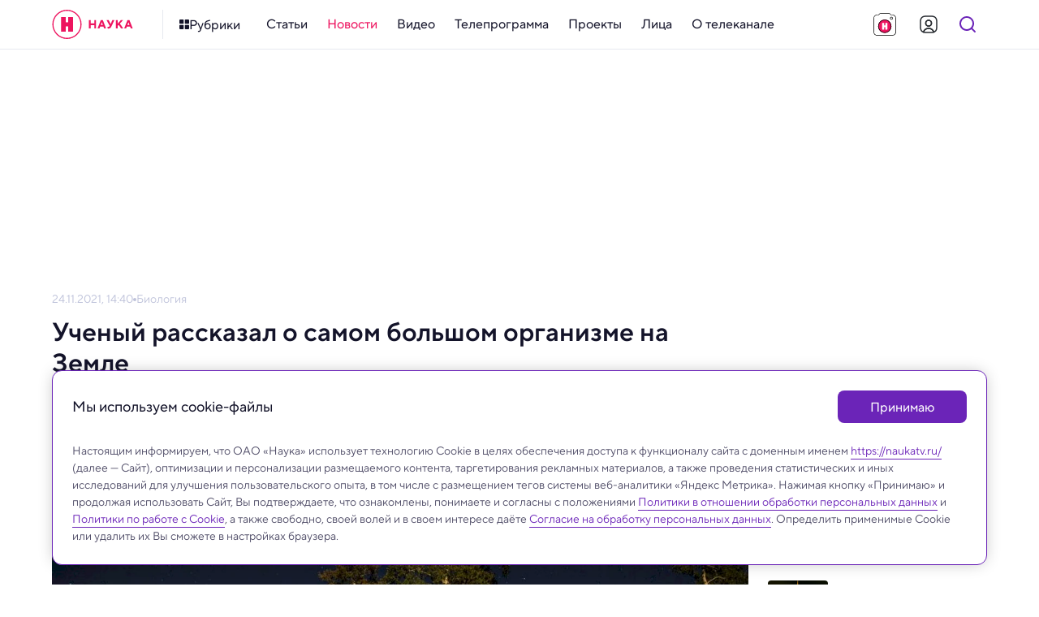

--- FILE ---
content_type: text/html; charset=utf-8
request_url: https://naukatv.ru/news/uchenyj_rasskazal_o_samom_bolshom_organizme_na_zemle
body_size: 62311
content:
<!doctype html>
<html data-n-head-ssr lang="ru" data-n-head="%7B%22lang%22:%7B%22ssr%22:%22ru%22%7D%7D">
  <head >
    <title>Ученый рассказал о самом большом организме на Земле - Наука: новости и видео</title><meta data-n-head="ssr" charset="utf-8"><meta data-n-head="ssr" name="viewport" content="width=device-width, initial-scale=1, maximum-scale=1, user-scalable=no"><meta data-n-head="ssr" http-equiv="X-UA-Compatible" content="IE=edge"><meta data-n-head="ssr" http-equiv="cleartype" content="on"><meta data-n-head="ssr" name="MobileOptimized" content="320"><meta data-n-head="ssr" name="google" content="notranslate"><meta data-n-head="ssr" name="theme-color" content="#fff"><meta data-n-head="ssr" name="format-detection" content="telephone=no"><meta data-n-head="ssr" name="format-detection" content="address=no"><meta data-n-head="ssr" name="HandheldFriendly" content="True"><meta data-n-head="ssr" name="yandex-verification" content="23cf5893eaa1dcc4"><meta data-n-head="ssr" name="pmail-verification" content="81b22200ded9f7a045b78927bbe3fd84"><meta data-n-head="ssr" name="for-vk" content="forVK5807"><meta data-n-head="ssr" data-hid="description" name="description" content="Его зовут Пандо, он пережил болезни, охоту и колонизацию."><meta data-n-head="ssr" data-hid="robots" name="robots" content="index, follow"><meta data-n-head="ssr" data-hid="news_keywords" name="news_keywords" content=""><meta data-n-head="ssr" data-hid="author" name="author" content=""><meta data-n-head="ssr" data-hid="mediator_author" name="mediator_author" content=""><meta data-n-head="ssr" data-hid="twitter:card" name="twitter:card" content="summary_large_image"><meta data-n-head="ssr" data-hid="twitter:image" name="twitter:image" content="https://naukatv.ru/upload/images/original/58/58fa7e9c578dd19bdead4698c652f275061aaf7e.jpg"><meta data-n-head="ssr" data-hid="twitter:image:alt" name="twitter:image:alt" content="Ученый рассказал о самом большом организме на Земле"><meta data-n-head="ssr" data-hid="twitter:title" name="twitter:title" content="Ученый рассказал о самом большом организме на Земле"><meta data-n-head="ssr" data-hid="twitter:description" name="twitter:description" content="Его зовут Пандо, он пережил болезни, охоту и колонизацию."><meta data-n-head="ssr" data-hid="og:site_name" property="og:site_name" content="Наука"><meta data-n-head="ssr" data-hid="og:type" property="og:type" content="article"><meta data-n-head="ssr" data-hid="og:image" property="og:image" content="https://naukatv.ru/upload/images/original/58/58fa7e9c578dd19bdead4698c652f275061aaf7e.jpg"><meta data-n-head="ssr" data-hid="og:image:alt" property="og:image:alt" content="Ученый рассказал о самом большом организме на Земле"><meta data-n-head="ssr" data-hid="og:title" property="og:title" content="Ученый рассказал о самом большом организме на Земле"><meta data-n-head="ssr" data-hid="og:description" property="og:description" content="Его зовут Пандо, он пережил болезни, охоту и колонизацию."><meta data-n-head="ssr" data-hid="twitter:url" name="twitter:url" content="https://naukatv.ru/news/uchenyj_rasskazal_o_samom_bolshom_organizme_na_zemle"><meta data-n-head="ssr" data-hid="og:url" property="og:url" content="https://naukatv.ru/news/uchenyj_rasskazal_o_samom_bolshom_organizme_na_zemle"><link data-n-head="ssr" rel="icon" type="image/x-icon" href="/favicons/favicon.ico"><link data-n-head="ssr" rel="icon" type="image/png" href="/favicons/favicon-16x16.png" sizes="16x16"><link data-n-head="ssr" rel="icon" type="image/png" href="/favicons/favicon-32x32.png" sizes="32x32"><link data-n-head="ssr" rel="icon" type="image/png" href="/favicons/favicon-48x48.png" sizes="48x48"><link data-n-head="ssr" rel="icon" href="/favicons/favicon.svg"><link data-n-head="ssr" rel="mask-icon" href="/favicons/mask-icon.svg" color="#ED145F"><link data-n-head="ssr" rel="apple-touch-icon" href="/favicons/apple-touch-icon.png"><link data-n-head="ssr" rel="manifest" href="/favicons/site.webmanifest"><link data-n-head="ssr" rel="alternate" type="application/rss+xml" href="https://naukatv.ru/rss"><link data-n-head="ssr" href="https://mc.yandex.ru/metrika/tag.js" rel="preload" as="script"><link data-n-head="ssr" data-hid="local-font-preload" rel="preload" as="style" href="/fonts/TTNormsPro3/styles.css"><link data-n-head="ssr" data-hid="google-font-prefetch" rel="dns-prefetch" href="https://fonts.gstatic.com/"><link data-n-head="ssr" data-hid="google-font-preconnect" rel="preconnect" href="https://fonts.gstatic.com/" crossorigin=""><link data-n-head="ssr" data-hid="google-font-preload" rel="preload" as="style" href="https://fonts.googleapis.com/css2?family=Open+Sans:wght@300;400;600;700;800&amp;display=swap"><link data-n-head="ssr" rel="canonical" href="https://naukatv.ru/news/uchenyj_rasskazal_o_samom_bolshom_organizme_na_zemle"><script data-n-head="ssr" type="text/javascript">window.yaContextCb = window.yaContextCb || [];</script><script data-n-head="ssr" src="https://yandex.ru/ads/system/context.js"></script><script data-n-head="ssr" src="https://www.youtube.com/iframe_api" async></script><script data-n-head="ssr" src="https://www.tiktok.com/embed.js" async></script><script data-n-head="ssr" src="https://www.googletagmanager.com/gtag/js?id=G-3QD2V8FQH4" async></script><script data-n-head="ssr" src="https://vk.com/js/api/openapi.js?169" async></script><script data-n-head="ssr" data-hid="nuxt-jsonld--b302de7" type="application/ld+json">{"@context":"http://schema.org","@type":"WebSite","url":"https://naukatv.ru/","name":"Наука: новости и видео","description":"Наука — научно-популярный познавательный канал о достижениях российской и мировой науки","potentialAction":[{"@type":"SearchAction","target":"https://naukatv.ru/search?search={search_term_string}","query-input":"required name=search_term_string"}]}</script><noscript data-n-head="ssr" data-hid="local-font-noscript"><link rel="stylesheet" href="/fonts/TTNormsPro3/styles.css"></noscript><noscript data-n-head="ssr" data-hid="google-font-noscript"><link rel="stylesheet" href="https://fonts.googleapis.com/css2?family=Open+Sans:wght@300;400;600;700;800&display=swap"></noscript><link rel="preload" href="/_nuxt/bc742c1.js" as="script"><link rel="preload" href="/_nuxt/08e3925.js" as="script"><link rel="preload" href="/_nuxt/0428404.js" as="script"><link rel="preload" href="/_nuxt/5dffe8f.js" as="script"><link rel="preload" href="/_nuxt/92e5898.js" as="script"><link rel="preload" href="/_nuxt/a2db7af.js" as="script"><link rel="preload" href="/_nuxt/edcc183.js" as="script"><link rel="preload" href="/_nuxt/4dbd174.js" as="script"><link rel="preload" href="/_nuxt/3f0b251.js" as="script"><style data-vue-ssr-id="4f857918:0 4e62ab63:0 9bbb02f6:0 1793d9f5:0 7e56e4e3:0 f9245f88:0 fcd13dd4:0 6759def3:0 5f5014f8:0 0ae22fb2:0 62b5569e:0 3f3ea72e:0 5a9845f8:0 55948119:0 90f7d718:0 424d2c7e:0 60cc6031:0 279ca894:0 22a978a5:0 4069f7ec:0 571218f1:0 51307e45:0 adb8b6d2:0 104707c0:0 04f56589:0 62c7935a:0 59e74fec:0 1b7a8b67:0 7efb391e:0 95c22514:0 5d6619c9:0 574b908a:0 1700b34e:0 2f3f2b22:0 5c75362e:0 042672ba:0 71768b05:0 f65776ee:0 6d69b74a:0 47912a94:0">/*! normalize.css v8.0.1 | MIT License | github.com/necolas/normalize.css */html{line-height:1.15;-webkit-text-size-adjust:100%}body{margin:0}main{display:block}h1{font-size:2em;margin:.67em 0}hr{box-sizing:content-box;height:0;overflow:visible}pre{font-family:monospace,monospace;font-size:1em}a{background-color:transparent}abbr[title]{border-bottom:none;text-decoration:underline;-webkit-text-decoration:underline dotted;text-decoration:underline dotted}b,strong{font-weight:bolder}code,kbd,samp{font-family:monospace,monospace;font-size:1em}small{font-size:80%}sub,sup{font-size:75%;line-height:0;position:relative;vertical-align:baseline}sub{bottom:-.25em}sup{top:-.5em}img{border-style:none}button,input,optgroup,select,textarea{font-family:inherit;font-size:100%;line-height:1.15;margin:0}button,input{overflow:visible}button,select{text-transform:none}[type=button],[type=reset],[type=submit],button{-webkit-appearance:button}[type=button]::-moz-focus-inner,[type=reset]::-moz-focus-inner,[type=submit]::-moz-focus-inner,button::-moz-focus-inner{border-style:none;padding:0}[type=button]:-moz-focusring,[type=reset]:-moz-focusring,[type=submit]:-moz-focusring,button:-moz-focusring{outline:1px dotted ButtonText}fieldset{padding:.35em .75em .625em}legend{box-sizing:border-box;color:inherit;display:table;max-width:100%;padding:0;white-space:normal}progress{vertical-align:baseline}textarea{overflow:auto}[type=checkbox],[type=radio]{box-sizing:border-box;padding:0}[type=number]::-webkit-inner-spin-button,[type=number]::-webkit-outer-spin-button{height:auto}[type=search]{-webkit-appearance:textfield;outline-offset:-2px}[type=search]::-webkit-search-decoration{-webkit-appearance:none}::-webkit-file-upload-button{-webkit-appearance:button;font:inherit}details{display:block}summary{display:list-item}[hidden],template{display:none}
.hidden,[hidden]{display:none}.sr-only{border:0;clip:rect(0,0,0,0);height:1px;margin:-1px;overflow:hidden;padding:0;position:absolute;white-space:nowrap;width:1px}.sr-only.focusable:active,.sr-only.focusable:focus{clip:auto;height:auto;margin:0;overflow:visible;position:static;white-space:inherit;width:auto}.invisible{visibility:hidden}.clearfix:after,.clearfix:before{content:" ";display:table}.clearfix:after{clear:both}.visually-hidden{border:0;clip:rect(0,0,0,0);height:1px;margin:-1px;padding:0;position:absolute;width:1px}.ellipsis,.visually-hidden{overflow:hidden;white-space:nowrap}.ellipsis{text-overflow:ellipsis;text-decoration:none}.noselect{-webkit-touch-callout:none;-webkit-user-select:none;-moz-user-select:none;user-select:none}.icon-clear{font-size:0;line-height:0;flex-shrink:0;flex-grow:0}.aspect-ratio-content{position:absolute;top:0;left:0;right:0;bottom:0}@-webkit-keyframes shakeError{0%{transform:translateX(0)}15%{transform:translateX(.375rem)}30%{transform:translateX(-.375rem)}45%{transform:translateX(.375rem)}60%{transform:translateX(-.375rem)}75%{transform:translateX(.375rem)}90%{transform:translateX(-.375rem)}to{transform:translateX(0)}}@keyframes shakeError{0%{transform:translateX(0)}15%{transform:translateX(.375rem)}30%{transform:translateX(-.375rem)}45%{transform:translateX(.375rem)}60%{transform:translateX(-.375rem)}75%{transform:translateX(.375rem)}90%{transform:translateX(-.375rem)}to{transform:translateX(0)}}.h1{color:#14142a;color:var(--color-gray-dark);font-style:normal;font-weight:700;font-size:32px;line-height:1.2}@media only screen and (min-width:640px) and (max-width:979px){.h1{font-size:28px}}@media only screen and (max-width:639px){.h1{font-size:24px}}.h2{color:#14142a;color:var(--color-gray-dark);font-style:normal;font-weight:600;font-size:28px;line-height:1.2}@media only screen and (min-width:640px) and (max-width:979px){.h2{font-size:24px}}@media only screen and (max-width:639px){.h2{font-size:20px}}.h3{color:#14142a;color:var(--color-gray-dark);font-style:normal;font-weight:600;font-size:24px;line-height:1.2}@media only screen and (min-width:640px) and (max-width:979px){.h3{font-size:20px}}@media only screen and (max-width:639px){.h3{font-size:18px}}.h4{color:#14142a;color:var(--color-gray-dark);font-style:normal;font-weight:600;font-size:20px}@media only screen and (min-width:640px) and (max-width:979px){.h4{font-size:18px}}@media only screen and (max-width:639px){.h4{font-size:16px}}.h5{color:#14142a;color:var(--color-gray-dark);font-style:normal;font-weight:600;font-size:16px}@media only screen and (min-width:640px) and (max-width:979px){.h5{font-size:16px}}@media only screen and (max-width:639px){.h5{font-size:14px}}.h6{color:#14142a;color:var(--color-gray-dark);font-style:normal;font-weight:500;font-size:15px}@media only screen and (min-width:640px) and (max-width:979px){.h6{font-size:14px}}@media only screen and (max-width:639px){.h6{font-size:14px}}.widget-title{margin:0;padding:0;color:#14142a;color:var(--color-gray-dark);font-style:normal;font-weight:700;font-size:22px}@media only screen and (min-width:640px) and (max-width:979px){.widget-title{font-size:20px}}@media only screen and (max-width:639px){.widget-title{font-size:20px}}.base-22{font-size:22px}.base-20,.base-22{font-style:normal;font-weight:400}.base-20{font-size:20px}.base-18{font-size:18px}.base-16,.base-18{font-style:normal;font-weight:400}.base-16{font-size:16px}.base-14{font-size:14px}.base-12,.base-14{font-style:normal;font-weight:400}.base-12{font-size:12px}.base-10{font-style:normal;font-weight:300;font-size:10px;line-height:1.6}.mixin-detail-blockquote{position:relative;padding:16px 0 20px 28px;font-style:normal;font-weight:400;font-size:20px}.mixin-detail-blockquote:before{position:absolute;content:"";height:100%;width:4px;background:#00bcf2;background:var(--color-blue);top:0;left:0;border-radius:12px}@media only screen and (min-width:980px) and (max-width:1199px){.mixin-detail-blockquote{padding:16px 0 20px 24px}}@media only screen and (min-width:640px) and (max-width:979px){.mixin-detail-blockquote{padding:12px 0 16px 20px;font-style:normal;font-weight:400;font-size:18px}}@media only screen and (max-width:639px){.mixin-detail-blockquote{padding:12px 0 16px 20px;font-style:normal;font-weight:400;font-size:18px}}.mixin-detail-image{max-width:100%;height:auto!important;padding:0;margin:0;border-radius:12px;overflow:hidden;font-size:0;line-height:0;background:#bec2da;background:var(--color-gray-light)}.mixin-detail-margin{margin:28px 0}@media only screen and (min-width:980px) and (max-width:1199px){.mixin-detail-margin{margin:24px 0}}@media only screen and (min-width:640px) and (max-width:979px){.mixin-detail-margin{margin:20px 0}}@media only screen and (max-width:639px){.mixin-detail-margin{margin:20px 0}}:root{--font-tt-norms-pro:"TT Norms Pro",var(--font-open-sans);--font-open-sans:"OpenSans",Arial,sans-serif;--base-font-size:18px;--base-line-height:1.4;--color-system-alert:#eb3333;--color-system-warning:#eb6d00;--color-system-success:#09b37b;--color-gray-bg:#f7f7fc;--color-gray-border:#e6e9ef;--color-gray-light:#bec2da;--color-gray:#4e4b66;--color-gray-dark:#14142a;--color-gray-bg-about:#ecedf2;--color-blue-bg:#e5f8fe;--color-blue-light:#85e4ff;--color-blue:#00bcf2;--color-blue-dark:#008fb8;--color-purple-bg:#f0e9f8;--color-purple-light:#cbaaee;--color-purple:#6b24b8;--color-purple-dark:#4d1a84;--color-yellow-bg:#fffce5;--color-yellow-light:#ffef8a;--color-yellow:#fd0;--color-yellow-dark:#ad8200;--color-red-bg:#fde7ef;--color-red-light:#f68db2;--color-red:#ed145f;--color-red-dark:#b40e47;--color-footer:#4e4b66;--color-footer-light:#bec2da;--color-footer-border:#e6e9ef;--color-social-vkontakte:#2787f5;--color-social-facebook:#1877f2;--color-social-odnoklassniki:#f4731c;--color-social-instagram:#e4405f;--color-social-youtube:red;--color-social-tiktok:#161823;--color-social-zen:#3b3e42;--color-social-twitter:#1da1f2;--color-social-telegram:#26a5e4;--color-social-viber:#7360f2;--color-social-whatsapp:#25d366;--color-social-max:#0026ff;--center-width:1200px;--text-width:662px;--gap-width:24px;--header-height:60px;--footer-height:310px;--extra-large-padding:48px;--large-padding:36px;--medium-padding:28px;--small-padding:24px;--contest-item-border-radius:16px;--telegram-logo-icon-svg:url("[data-uri]")}@media only screen and (min-width:980px) and (max-width:1199px){:root{--center-width:980px;--text-width:540px;--gap-width:20px;--footer-height:344px;--extra-large-padding:40px;--large-padding:32px;--medium-padding:24px;--small-padding:20px;--contest-item-border-radius:12px}}@media only screen and (min-width:640px) and (max-width:979px){:root{--center-width:640px;--text-width:504px;--gap-width:16px;--header-height:54px;--footer-height:450px;--extra-large-padding:32px;--large-padding:28px;--medium-padding:20px;--small-padding:16px;--contest-item-border-radius:8px}}@media only screen and (max-width:639px){:root{--center-width:100%;--text-width:100%;--gap-width:16px;--header-height:54px;--footer-height:650px;--extra-large-padding:32px;--large-padding:28px;--medium-padding:20px;--small-padding:16px;--contest-item-border-radius:8px}}
.hidden,[hidden]{display:none}.sr-only{border:0;clip:rect(0,0,0,0);height:1px;margin:-1px;overflow:hidden;padding:0;position:absolute;white-space:nowrap;width:1px}.sr-only.focusable:active,.sr-only.focusable:focus{clip:auto;height:auto;margin:0;overflow:visible;position:static;white-space:inherit;width:auto}.invisible{visibility:hidden}.clearfix:after,.clearfix:before{content:" ";display:table}.clearfix:after{clear:both}.visually-hidden{border:0;clip:rect(0,0,0,0);height:1px;margin:-1px;padding:0;position:absolute;width:1px}.ellipsis,.visually-hidden{overflow:hidden;white-space:nowrap}.ellipsis{text-overflow:ellipsis;text-decoration:none}.noselect{-webkit-touch-callout:none;-webkit-user-select:none;-moz-user-select:none;user-select:none}.icon-clear{font-size:0;line-height:0;flex-shrink:0;flex-grow:0}.aspect-ratio-content{position:absolute;top:0;left:0;right:0;bottom:0}@-webkit-keyframes shakeError{0%{transform:translateX(0)}15%{transform:translateX(.375rem)}30%{transform:translateX(-.375rem)}45%{transform:translateX(.375rem)}60%{transform:translateX(-.375rem)}75%{transform:translateX(.375rem)}90%{transform:translateX(-.375rem)}to{transform:translateX(0)}}@keyframes shakeError{0%{transform:translateX(0)}15%{transform:translateX(.375rem)}30%{transform:translateX(-.375rem)}45%{transform:translateX(.375rem)}60%{transform:translateX(-.375rem)}75%{transform:translateX(.375rem)}90%{transform:translateX(-.375rem)}to{transform:translateX(0)}}.h1{color:var(--color-gray-dark);font-style:normal;font-weight:700;font-size:32px;line-height:1.2}@media only screen and (min-width:640px) and (max-width:979px){.h1{font-size:28px}}@media only screen and (max-width:639px){.h1{font-size:24px}}.h2{color:var(--color-gray-dark);font-style:normal;font-weight:600;font-size:28px;line-height:1.2}@media only screen and (min-width:640px) and (max-width:979px){.h2{font-size:24px}}@media only screen and (max-width:639px){.h2{font-size:20px}}.h3{color:var(--color-gray-dark);font-style:normal;font-weight:600;font-size:24px;line-height:1.2}@media only screen and (min-width:640px) and (max-width:979px){.h3{font-size:20px}}@media only screen and (max-width:639px){.h3{font-size:18px}}.h4{color:var(--color-gray-dark);font-style:normal;font-weight:600;font-size:20px}@media only screen and (min-width:640px) and (max-width:979px){.h4{font-size:18px}}@media only screen and (max-width:639px){.h4{font-size:16px}}.h5{color:var(--color-gray-dark);font-style:normal;font-weight:600;font-size:16px}@media only screen and (min-width:640px) and (max-width:979px){.h5{font-size:16px}}@media only screen and (max-width:639px){.h5{font-size:14px}}.h6{color:var(--color-gray-dark);font-style:normal;font-weight:500;font-size:15px}@media only screen and (min-width:640px) and (max-width:979px){.h6{font-size:14px}}@media only screen and (max-width:639px){.h6{font-size:14px}}.widget-title{margin:0;padding:0;color:var(--color-gray-dark);font-style:normal;font-weight:700;font-size:22px}@media only screen and (min-width:640px) and (max-width:979px){.widget-title{font-size:20px}}@media only screen and (max-width:639px){.widget-title{font-size:20px}}.base-22{font-size:22px}.base-20,.base-22{font-style:normal;font-weight:400}.base-20{font-size:20px}.base-18{font-size:18px}.base-16,.base-18{font-style:normal;font-weight:400}.base-16{font-size:16px}.base-14{font-size:14px}.base-12,.base-14{font-style:normal;font-weight:400}.base-12{font-size:12px}.base-10{font-style:normal;font-weight:300;font-size:10px;line-height:1.6}.mixin-detail-blockquote{position:relative;padding:16px 0 20px 28px;font-style:normal;font-weight:400;font-size:20px}.mixin-detail-blockquote:before{position:absolute;content:"";height:100%;width:4px;background:var(--color-blue);top:0;left:0;border-radius:12px}@media only screen and (min-width:980px) and (max-width:1199px){.mixin-detail-blockquote{padding:16px 0 20px 24px}}@media only screen and (min-width:640px) and (max-width:979px){.mixin-detail-blockquote{padding:12px 0 16px 20px;font-style:normal;font-weight:400;font-size:18px}}@media only screen and (max-width:639px){.mixin-detail-blockquote{padding:12px 0 16px 20px;font-style:normal;font-weight:400;font-size:18px}}.mixin-detail-image{max-width:100%;height:auto!important;padding:0;margin:0;border-radius:12px;overflow:hidden;font-size:0;line-height:0;background:var(--color-gray-light)}.mixin-detail-margin{margin:28px 0}@media only screen and (min-width:980px) and (max-width:1199px){.mixin-detail-margin{margin:24px 0}}@media only screen and (min-width:640px) and (max-width:979px){.mixin-detail-margin{margin:20px 0}}@media only screen and (max-width:639px){.mixin-detail-margin{margin:20px 0}}*{-webkit-touch-callout:none;-webkit-tap-highlight-color:transparent;-webkit-overflow-scrolling:touch;outline:none}*,:after,:before{box-sizing:border-box;margin:0}img{-webkit-tap-highlight-color:transparent;-webkit-user-drag:none;-webkit-user-select:none;-webkit-touch-callout:none;-moz-user-select:none;user-select:none;user-drag:none}img::selection{background:transparent;color:inherit}img::-moz-selection{background:transparent;color:inherit}button{margin:0;padding:0;border-spacing:0;cursor:pointer;text-align:left;text-decoration:none;text-indent:0;border:none;background:none;font-size:inherit;font-weight:400;line-height:normal;border-radius:0}button::-moz-focus-inner{padding:0;border:0}::-moz-selection{background:var(--color-yellow-light);color:var(--color-gray-dark);text-shadow:none}::selection{background:var(--color-yellow-light);color:var(--color-gray-dark);text-shadow:none}hr{display:block;height:1px;border:0;background:var(--color-gray-light);margin:2rem 0;padding:0;border-radius:12px}audio,canvas,iframe,img,svg,video{vertical-align:middle}fieldset{border:0;margin:0;padding:0}textarea{resize:vertical}input,textarea{border-radius:0}input[type=submit]{cursor:pointer}input,select,textarea{-webkit-appearance:none}input[type=search]{-webkit-appearance:searchfield;box-sizing:border-box}input[type=search]::-webkit-textfield-decoration-container{direction:ltr}input[type=search]::-webkit-search-cancel-button,input[type=search]::-webkit-search-decoration{display:block;-webkit-box-flex:0;-webkit-user-modify:read-only!important}input[type=search]::-webkit-search-decoration{-webkit-appearance:searchfield-decoration}input[type=search]::-webkit-search-results-decoration{-webkit-appearance:searchfield-results-decoration;display:block;-webkit-box-flex:0;-webkit-user-modify:read-only!important}input[type=search]::-webkit-search-results-button{-webkit-appearance:searchfield-results-button;display:block;-webkit-box-flex:0;-webkit-user-modify:read-only!important}input::-webkit-textfield-decoration-container{display:-webkit-box;-webkit-box-align:center;-webkit-user-modify:read-only!important;content:none!important}input:focus{outline:none}#__layout,#__nuxt,body,html{width:100%;height:100%;min-width:320px}body,html{margin:0;padding:0;font-size:100%;-ms-text-size-adjust:100%;-webkit-text-size-adjust:100%;-moz-osx-font-smoothing:grayscale;-webkit-font-smoothing:antialiased;box-sizing:border-box}body{font-family:var(--font-tt-norms-pro);font-size:var(--base-font-size);line-height:var(--base-line-height);font-weight:400;color:var(--color-gray)}@media only screen and (min-width:640px) and (max-width:979px){body{font-style:normal;font-weight:400;font-size:16px}}@media only screen and (max-width:639px){body{font-style:normal;font-weight:400;font-size:16px}}h1{color:var(--color-gray-dark);font-style:normal;font-weight:700;font-size:32px;line-height:1.2}@media only screen and (min-width:640px) and (max-width:979px){h1{font-size:28px}}@media only screen and (max-width:639px){h1{font-size:24px}}h2{color:var(--color-gray-dark);font-style:normal;font-weight:600;font-size:28px;line-height:1.2}@media only screen and (min-width:640px) and (max-width:979px){h2{font-size:24px}}@media only screen and (max-width:639px){h2{font-size:20px}}h3{color:var(--color-gray-dark);font-style:normal;font-weight:600;font-size:24px;line-height:1.2}@media only screen and (min-width:640px) and (max-width:979px){h3{font-size:20px}}@media only screen and (max-width:639px){h3{font-size:18px}}h4{color:var(--color-gray-dark);font-style:normal;font-weight:600;font-size:20px}@media only screen and (min-width:640px) and (max-width:979px){h4{font-size:18px}}@media only screen and (max-width:639px){h4{font-size:16px}}h5{color:var(--color-gray-dark);font-style:normal;font-weight:600;font-size:16px}@media only screen and (min-width:640px) and (max-width:979px){h5{font-size:16px}}@media only screen and (max-width:639px){h5{font-size:14px}}h6{color:var(--color-gray-dark);font-style:normal;font-weight:500;font-size:15px}@media only screen and (min-width:640px) and (max-width:979px){h6{font-size:14px}}@media only screen and (max-width:639px){h6{font-size:14px}}.page-title{color:var(--color-gray-dark);margin-top:0;margin-bottom:var(--large-padding)}a{transition:color .3s ease;color:var(--color-blue)}a:active,a:hover{color:var(--color-blue-dark)}a,a:active,a:focus,a:hover,a:link,a:visited{cursor:pointer;text-decoration:none}p{margin:24px 0;padding:0}p:last-child{margin-bottom:0}pre{white-space:pre-wrap;word-wrap:break-word}b,strong{font-weight:500}.button{border:0;display:inline-flex;align-items:center;justify-content:center;cursor:pointer;min-width:auto;min-height:48px;font-style:normal;font-weight:400;font-size:16px;font-weight:500;border-radius:8px;transition:all .3s ease;padding:12px 24px}@media only screen and (min-width:980px) and (max-width:1199px){.button{padding:12px 24px}}@media only screen and (min-width:640px) and (max-width:979px){.button{width:100%;padding:8px 20px;font-style:normal;font-weight:400;font-size:14px;font-weight:500;min-height:40px}}@media only screen and (max-width:639px){.button{width:100%;padding:8px 20px;font-style:normal;font-weight:400;font-size:14px;font-weight:500;min-height:40px}}.button:active{box-shadow:inset 0 2px 4px rgba(0,0,0,.1)}.button:disabled{cursor:default;box-shadow:none}.button--primary{background:var(--color-gray);border-color:var(--color-gray);color:#fff}.button--primary:active,.button--primary:hover{background:var(--color-gray-dark);border-color:var(--color-gray-dark);color:#fff}.button--primary:disabled,.button--primary:disabled:active,.button--primary:disabled:hover{box-shadow:none;background:var(--color-gray-light);border-color:var(--color-gray-light);color:#fff}.button--primary.button--purple{background:var(--color-purple);border-color:var(--color-purple)}.button--primary.button--purple:active,.button--primary.button--purple:hover{background:var(--color-purple-dark);border-color:var(--color-purple-dark)}.button--primary.button--purple:disabled,.button--primary.button--purple:disabled:active,.button--primary.button--purple:disabled:hover{box-shadow:none;background:var(--color-purple-light);border-color:var(--color-purple-light)}.button--primary.button--yellow{background:var(--color-yellow);border-color:var(--color-yellow);color:#fff}.button--primary.button--yellow:active,.button--primary.button--yellow:hover{background:var(--color-yellow-dark);border-color:var(--color-yellow-dark);color:#fff}.button--primary.button--yellow:disabled,.button--primary.button--yellow:disabled:active,.button--primary.button--yellow:disabled:hover{box-shadow:none;background:var(--color-yellow-light);border-color:var(--color-yellow-light);color:#fff}.button--primary.button--red{background:var(--color-red);border-color:var(--color-red)}.button--primary.button--red:active,.button--primary.button--red:hover{background:var(--color-red-dark);border-color:var(--color-red-dark)}.button--primary.button--red:disabled,.button--primary.button--red:disabled:active,.button--primary.button--red:disabled:hover{box-shadow:none;background:var(--color-red-light);border-color:var(--color-red-light)}.button--primary.button--blue{background:var(--color-blue);border-color:var(--color-blue)}.button--primary.button--blue:active,.button--primary.button--blue:hover{background:var(--color-blue-dark);border-color:var(--color-blue-dark)}.button--primary.button--blue:disabled,.button--primary.button--blue:disabled:active,.button--primary.button--blue:disabled:hover{box-shadow:none;background:var(--color-blue-light);border-color:var(--color-blue-light)}.button--primary.button--gray{background:var(--color-gray-bg);border-color:var(--color-gray-bg);color:var(--color-gray)}.button--primary.button--gray:active,.button--primary.button--gray:hover{background:var(--color-gray-bg);border-color:var(--color-gray-bg);color:var(--color-red)}.button--primary.button--gray:disabled,.button--primary.button--gray:disabled:active,.button--primary.button--gray:disabled:hover{box-shadow:none;background:var(--color-gray-bg);border-color:var(--color-gray-bg);color:var(--color-gray-light)}.button--secondary{background:transparent;border:1px solid var(--color-gray);color:var(--color-gray);padding:10px 22px}@media only screen and (min-width:980px) and (max-width:1199px){.button--secondary{padding:10px 22px}}@media only screen and (min-width:640px) and (max-width:979px){.button--secondary{padding:6px 18px}}@media only screen and (max-width:639px){.button--secondary{padding:6px 18px}}.button--secondary:active,.button--secondary:hover{border-color:var(--color-gray-dark);color:var(--color-gray-dark)}.button--secondary:disabled,.button--secondary:disabled:active,.button--secondary:disabled:hover{box-shadow:none;background:transparent;border-color:var(--color-gray-light);color:var(--color-gray-light)}.button--secondary.button--purple{border-color:var(--color-purple);color:var(--color-purple)}.button--secondary.button--purple:active,.button--secondary.button--purple:hover{border-color:var(--color-purple-dark);color:var(--color-purple-dark)}.button--secondary.button--purple:disabled,.button--secondary.button--purple:disabled:active,.button--secondary.button--purple:disabled:hover{box-shadow:none;border-color:var(--color-purple-light);color:var(--color-purple-light)}.button--secondary.button--yellow{border-color:var(--color-yellow);color:var(--color-yellow)}.button--secondary.button--yellow:active,.button--secondary.button--yellow:hover{border-color:var(--color-yellow-dark);color:var(--color-yellow-dark)}.button--secondary.button--yellow:disabled,.button--secondary.button--yellow:disabled:active,.button--secondary.button--yellow:disabled:hover{box-shadow:none;border-color:var(--color-yellow-light);color:var(--color-yellow-light)}.button--secondary.button--red{border-color:var(--color-red);color:var(--color-red)}.button--secondary.button--red:active,.button--secondary.button--red:hover{border-color:var(--color-red-dark);color:var(--color-red-dark)}.button--secondary.button--red:disabled,.button--secondary.button--red:disabled:active,.button--secondary.button--red:disabled:hover{box-shadow:none;border-color:var(--color-red-light);color:var(--color-red-light)}.button--secondary.button--blue{border-color:var(--color-blue);color:var(--color-blue)}.button--secondary.button--blue:active,.button--secondary.button--blue:hover{border-color:var(--color-blue-dark);color:var(--color-blue-dark)}.button--secondary.button--blue:disabled,.button--secondary.button--blue:disabled:active,.button--secondary.button--blue:disabled:hover{box-shadow:none;border-color:var(--color-blue-light);color:var(--color-blue-light)}.button--flat{background:transparent;border-color:transparent;color:var(--color-gray)}.button--flat:active,.button--flat:hover{background:var(--color-gray-bg);border-color:var(--color-gray-bg);color:var(--color-gray-dark)}.button--flat:disabled,.button--flat:disabled:active,.button--flat:disabled:hover{box-shadow:none;background:transparent;border-color:transparent;color:var(--color-gray-light)}.button--flat.button--purple{color:var(--color-purple)}.button--flat.button--purple:active,.button--flat.button--purple:hover{background:var(--color-purple-bg);border-color:var(--color-purple-bg);color:var(--color-purple-dark)}.button--flat.button--purple:disabled,.button--flat.button--purple:disabled:active,.button--flat.button--purple:disabled:hover{box-shadow:none;background:#fff;border-color:#fff;color:var(--color-purple-light)}.button--flat.button--yellow{color:var(--color-yellow)}.button--flat.button--yellow:active,.button--flat.button--yellow:hover{background:var(--color-yellow-bg);border-color:var(--color-yellow-bg);color:var(--color-yellow-dark)}.button--flat.button--yellow:disabled,.button--flat.button--yellow:disabled:active,.button--flat.button--yellow:disabled:hover{box-shadow:none;background:#fff;border-color:#fff;color:var(--color-yellow-light)}.button--flat.button--red{color:var(--color-red)}.button--flat.button--red:active,.button--flat.button--red:hover{background:var(--color-red-bg);border-color:var(--color-red-bg);color:var(--color-red-dark)}.button--flat.button--red:disabled,.button--flat.button--red:disabled:active,.button--flat.button--red:disabled:hover{box-shadow:none;background:#fff;border-color:#fff;color:var(--color-red-light)}.button--flat.button--blue{color:var(--color-blue)}.button--flat.button--blue:active,.button--flat.button--blue:hover{background:var(--color-blue-bg);border-color:var(--color-blue-bg);color:var(--color-blue-dark)}.button--flat.button--blue:disabled,.button--flat.button--blue:disabled:active,.button--flat.button--blue:disabled:hover{box-shadow:none;background:#fff;border-color:#fff;color:var(--color-blue-light)}.lazyload,.lazyloading{opacity:0;max-width:100%;transition:opacity .3s ease}.lazyloaded{opacity:1}.swiper-pagination-bullet{width:10px;height:10px;margin:5px;background:var(--color-gray);opacity:1;transition:all .3s ease;flex-shrink:1}.swiper-pagination-bullet:hover{background:var(--color-gray-dark)}.swiper-pagination-bullet:last-child{margin-right:0}.swiper-pagination-bullet-active{background:var(--color-gray-dark)}@media only screen and (max-width:639px){.carousel-nav{position:absolute;top:0;left:0;width:100%;height:100%;display:flex;flex-direction:column;justify-content:space-between}}@media only screen and (max-width:639px){.carousel-arrows{position:relative;left:auto;right:auto;top:auto;bottom:auto;transition:all .2s ease}.carousel-arrows:before{display:block;content:"";width:100%;padding-top:56.25%}}@media only screen and (max-width:639px){.carousel-arrows-container{position:absolute;top:0;left:0;right:0;bottom:0;font-size:0;line-height:0}}.carousel-button{display:flex;align-items:center;justify-content:center;position:absolute;margin:0;padding:0;width:48px;height:48px;cursor:pointer;transition:background .3s ease,box-shadow .3s ease,opacity .3s ease;top:0;z-index:5;font-size:0;line-height:0;opacity:.8;transform:translateY(-50%)}@media only screen and (max-width:639px){.carousel-button{top:50%}}.carousel-button:active,.carousel-button:hover{opacity:1}.carousel-button-icon{width:24px;height:24px;transition:all .3s ease;position:absolute;top:50%;left:50%;transform:translate(-50%,-50%);fill:#fff;filter:drop-shadow(0 0 2px rgba(0,0,0,.25))}.carousel-button--prev{left:0}.carousel-button--next{right:0}.swiper-button-disabled,.swiper-button-disabled:hover{opacity:.4}.swiper-button-hidden,.swiper-button-hidden:hover{opacity:0;cursor:default}.swiper-button-lock,.swiper-button-lock:hover{display:none;opacity:0}.swiper-button-next:after,.swiper-button-prev:after{display:none}
.cool-lightbox{position:fixed;left:0;bottom:0;top:0;-webkit-box-pack:center;-ms-flex-pack:center;justify-content:center;right:0;-webkit-transition:all .3s ease;transition:all .3s ease}.cool-lightbox,.cool-lightbox .cool-lightbox-zoom{display:-webkit-box;display:-ms-flexbox;display:flex;-webkit-box-align:center;-ms-flex-align:center;align-items:center}.cool-lightbox .cool-lightbox-zoom{position:absolute;bottom:15px;left:50%;z-index:99999;background-color:rgba(15,15,15,.8);border-radius:8px;padding:0 12px;-webkit-transform:translateX(-50%);transform:translateX(-50%)}.cool-lightbox .cool-lightbox-zoom input[type=range]{-webkit-appearance:none;margin:10px 0;width:105px;background:0 0}.cool-lightbox .cool-lightbox-zoom input[type=range]:focus{outline:0}.cool-lightbox .cool-lightbox-zoom input[type=range]::-webkit-slider-runnable-track{width:100%;height:4px;cursor:pointer;animate:.2s;-webkit-box-shadow:0 0 0 #000;box-shadow:0 0 0 #000;background:#e6e6e6;border-radius:11px;border:0 solid #000}.cool-lightbox .cool-lightbox-zoom input[type=range]::-webkit-slider-thumb{-webkit-box-shadow:1px 1px 1px #000;box-shadow:1px 1px 1px #000;border:1px solid #000;height:12px;width:12px;border-radius:13px;background:#fff;cursor:pointer;-webkit-appearance:none;margin-top:-4.5px}.cool-lightbox .cool-lightbox-zoom input[type=range]:focus::-webkit-slider-runnable-track{background:#e6e6e6}.cool-lightbox .cool-lightbox-zoom input[type=range]::-moz-range-track{width:100%;height:4px;cursor:pointer;animate:.2s;box-shadow:0 0 0 #000;background:#e6e6e6;border-radius:11px;border:0 solid #000}.cool-lightbox .cool-lightbox-zoom input[type=range]::-moz-range-thumb{box-shadow:1px 1px 1px #000;border:1px solid #000;height:12px;width:12px;border-radius:13px;background:#fff;cursor:pointer}.cool-lightbox .cool-lightbox-zoom input[type=range]::-ms-track{width:100%;height:4px;cursor:pointer;animate:.2s;background:0 0;border-color:transparent;color:transparent}.cool-lightbox .cool-lightbox-zoom input[type=range]::-ms-fill-lower,.cool-lightbox .cool-lightbox-zoom input[type=range]::-ms-fill-upper{background:#e6e6e6;border:0 solid #000;border-radius:22px;box-shadow:0 0 0 #000}.cool-lightbox .cool-lightbox-zoom input[type=range]::-ms-thumb{box-shadow:1px 1px 1px #000;border:1px solid #000;height:12px;width:12px;border-radius:13px;background:#fff;cursor:pointer}.cool-lightbox .cool-lightbox-zoom input[type=range]:focus::-ms-fill-lower,.cool-lightbox .cool-lightbox-zoom input[type=range]:focus::-ms-fill-upper{background:#e6e6e6}.cool-lightbox .cool-lightbox-zoom .cool-lightbox-zoom__icon{height:15px;width:15px;color:#fff}.cool-lightbox .cool-lightbox-zoom .cool-lightbox-zoom__icon:first-of-type{margin-right:10px}.cool-lightbox .cool-lightbox-zoom .cool-lightbox-zoom__icon:last-of-type{margin-left:10px}.cool-lightbox .cool-lightbox-thumbs{position:absolute;height:100vh;overflow-y:auto;width:102px;right:-102px;top:0;overflow-x:hidden;-webkit-transition:none;transition:none;background-color:#ddd;scrollbar-width:thin;scrollbar-color:#fa4242 hsla(0,0%,68.6%,.9)}@media (min-width:767px){.cool-lightbox .cool-lightbox-thumbs{-webkit-transition:all .3s ease;transition:all .3s ease}}.cool-lightbox .cool-lightbox-thumbs::-webkit-scrollbar{width:6px;height:6px}.cool-lightbox .cool-lightbox-thumbs::-webkit-scrollbar-button{width:0;height:0}.cool-lightbox .cool-lightbox-thumbs::-webkit-scrollbar-thumb{background:#fa4242;border:0 #fff;border-radius:50px}.cool-lightbox .cool-lightbox-thumbs::-webkit-scrollbar-thumb:hover{background:#fff}.cool-lightbox .cool-lightbox-thumbs::-webkit-scrollbar-thumb:active{background:#000}.cool-lightbox .cool-lightbox-thumbs::-webkit-scrollbar-track{background:#e1e1e1;border:0 #fff;border-radius:8px}.cool-lightbox .cool-lightbox-thumbs::-webkit-scrollbar-track:hover{background:#666}.cool-lightbox .cool-lightbox-thumbs::-webkit-scrollbar-track:active{background:#333}.cool-lightbox .cool-lightbox-thumbs::-webkit-scrollbar-corner{background:0 0}@media (min-width:767px){.cool-lightbox .cool-lightbox-thumbs{width:212px;right:-212px}}.cool-lightbox .cool-lightbox-thumbs .cool-lightbox-thumbs__list{display:-webkit-box;display:-ms-flexbox;display:flex;-ms-flex-wrap:wrap;flex-wrap:wrap;padding:2px 0 2px 2px}.cool-lightbox .cool-lightbox-thumbs .cool-lightbox-thumbs__list .cool-lightbox__thumb{background-color:#000;width:100%;margin-right:2px;margin-bottom:2px;display:block;height:75px;position:relative}@media (min-width:767px){.cool-lightbox .cool-lightbox-thumbs .cool-lightbox-thumbs__list .cool-lightbox__thumb{width:calc(50% - 2px)}}.cool-lightbox .cool-lightbox-thumbs .cool-lightbox-thumbs__list .cool-lightbox__thumb:before{top:0;left:0;right:0;bottom:0;opacity:0;content:"";z-index:150;-webkit-transition:all .3s ease;transition:all .3s ease;position:absolute;visibility:hidden;border:3px solid #fa4242}.cool-lightbox .cool-lightbox-thumbs .cool-lightbox-thumbs__list .cool-lightbox__thumb img{width:100%;height:100%;-o-object-fit:cover;object-fit:cover}.cool-lightbox .cool-lightbox-thumbs .cool-lightbox-thumbs__list .cool-lightbox__thumb.is-video .cool-lightbox__thumb__icon{position:absolute;z-index:100;top:50%;left:50%;width:25px;height:25px;-webkit-transform:translate(-50%,-50%);transform:translate(-50%,-50%)}.cool-lightbox .cool-lightbox-thumbs .cool-lightbox-thumbs__list .cool-lightbox__thumb.is-video .cool-lightbox__thumb__icon path{fill:#fff}.cool-lightbox .cool-lightbox-thumbs .cool-lightbox-thumbs__list .cool-lightbox__thumb.is-video:after{content:"";top:0;left:0;right:0;bottom:0;z-index:50;position:absolute;background:rgba(0,0,0,.6)}.cool-lightbox .cool-lightbox-thumbs .cool-lightbox-thumbs__list .cool-lightbox__thumb.active:before,.cool-lightbox .cool-lightbox-thumbs .cool-lightbox-thumbs__list .cool-lightbox__thumb:hover:before{opacity:1;visibility:visible}.cool-lightbox .cool-lightbox__inner{padding:60px 0;position:absolute;top:0;left:0;right:0;bottom:0;overflow:hidden;-webkit-transition:none;transition:none}@media (min-width:767px){.cool-lightbox .cool-lightbox__inner{-webkit-transition:all .3s ease;transition:all .3s ease}}.cool-lightbox .cool-lightbox__progressbar{position:absolute;top:0;left:0;right:0;height:2px;z-index:500;-webkit-transform-origin:0;transform-origin:0;-webkit-transform:scaleX(0);transform:scaleX(0);-webkit-transition:-webkit-transform 3s linear;transition:-webkit-transform 3s linear;transition:transform 3s linear;transition:transform 3s linear,-webkit-transform 3s linear;display:block}.cool-lightbox.cool-lightbox--is-swipping{cursor:-webkit-grabbing;cursor:grabbing}.cool-lightbox.cool-lightbox--is-swipping iframe{pointer-events:none}.cool-lightbox.cool-lightbox--is-swipping .cool-lightbox__slide{-webkit-transition:none;transition:none}.cool-lightbox.cool-lightbox--is-swipping .cool-lightbox__slide.cool-lightbox__slide--hide{display:-webkit-box;display:-ms-flexbox;display:flex;z-index:50}.cool-lightbox.cool-lightbox--zoom-disabled .cool-lightbox__slide .cool-lightbox__slide__img{-webkit-transform:translate3d(-50%,-50%,0);transform:translate3d(-50%,-50%,0)}.cool-lightbox.cool-lightbox--can-zoom .cool-lightbox__slide img{cursor:-webkit-zoom-in;cursor:zoom-in}.cool-lightbox.cool-lightbox--is-zooming .cool-lightbox__slide img{cursor:move;cursor:grab;cursor:-webkit-grab}.cool-lightbox.cool-lightbox--is-zooming .cool-lightbox-caption{opacity:0}.cool-lightbox.cool-lightbox--thumbs-right.cool-lightbox--show-thumbs .cool-lightbox__inner{right:102px}@media (min-width:767px){.cool-lightbox.cool-lightbox--thumbs-right.cool-lightbox--show-thumbs .cool-lightbox__inner{right:212px}}.cool-lightbox.cool-lightbox--thumbs-right.cool-lightbox--show-thumbs .cool-lightbox-thumbs{right:0}.cool-lightbox.cool-lightbox--thumbs-bottom .cool-lightbox-thumbs{width:100%;left:0;right:0;top:auto;height:70px;bottom:-70px;overflow:auto}@media (min-width:767px){.cool-lightbox.cool-lightbox--thumbs-bottom .cool-lightbox-thumbs{bottom:-79px;height:79px}}.cool-lightbox.cool-lightbox--thumbs-bottom .cool-lightbox-thumbs .cool-lightbox-thumbs__list{width:100%;-ms-flex-wrap:nowrap;flex-wrap:nowrap;-webkit-box-pack:center;-ms-flex-pack:center;justify-content:center}.cool-lightbox.cool-lightbox--thumbs-bottom .cool-lightbox-thumbs .cool-lightbox-thumbs__list .cool-lightbox__thumb{width:100px;-ms-flex-negative:0;flex-shrink:0;margin-bottom:0;height:65px}@media (min-width:767px){.cool-lightbox.cool-lightbox--thumbs-bottom .cool-lightbox-thumbs .cool-lightbox-thumbs__list .cool-lightbox__thumb{height:75px}}.cool-lightbox.cool-lightbox--thumbs-bottom.cool-lightbox--show-thumbs .cool-lightbox__inner{bottom:70px}@media (min-width:767px){.cool-lightbox.cool-lightbox--thumbs-bottom.cool-lightbox--show-thumbs .cool-lightbox__inner{bottom:79px}}.cool-lightbox.cool-lightbox--thumbs-bottom.cool-lightbox--show-thumbs .cool-lightbox-thumbs{bottom:0}.cool-lightbox *{-webkit-box-sizing:border-box;box-sizing:border-box;padding:0;margin:0}.cool-lightbox button{background:0 0;border:none;cursor:pointer;outline:0}.cool-lightbox svg path,.cool-lightbox svg rect{fill:currentColor}.cool-lightbox .cool-lightbox-button{padding:21px 16px 21px 4px;height:100px;opacity:1;z-index:800;color:#ccc;-webkit-transition:all .3s ease;position:absolute;top:calc(50% - 50px);width:54px;transition:all .3s ease;visibility:visible}@media (min-width:767px){.cool-lightbox .cool-lightbox-button{width:70px;padding:31px 26px 31px 6px}}.cool-lightbox .cool-lightbox-button.hidden{opacity:0;visibility:hidden}.cool-lightbox .cool-lightbox-button:hover{color:#fff}.cool-lightbox .cool-lightbox-button>.cool-lightbox-button__icon{padding:7px;display:-webkit-box;display:-ms-flexbox;display:flex;-webkit-box-align:center;-ms-flex-align:center;align-items:center;-webkit-box-pack:center;-ms-flex-pack:center;justify-content:center;background:rgba(30,30,30,.6)}.cool-lightbox .cool-lightbox-button>.cool-lightbox-button__icon>svg{width:100%;height:100%}.cool-lightbox .cool-lightbox-button.cool-lightbox-button--prev{left:0}.cool-lightbox .cool-lightbox-button.cool-lightbox-button--next{right:0;padding:21px 4px 21px 16px}@media (min-width:767px){.cool-lightbox .cool-lightbox-button.cool-lightbox-button--next{padding:31px 6px 31px 26px}}.cool-lightbox .cool-lightbox-pdf{max-width:100%}.cool-lightbox .cool-lightbox__iframe{width:100%;display:-webkit-box;display:-ms-flexbox;display:flex;top:50%;left:50%;-webkit-box-align:center;-ms-flex-align:center;align-items:center;-webkit-box-pack:center;-ms-flex-pack:center;justify-content:center;position:relative;-webkit-transform:translate3d(-50%,-50%,0) scaleX(1);transform:translate3d(-50%,-50%,0) scaleX(1)}.cool-lightbox .cool-lightbox__iframe iframe{width:100%;height:100%}@media (min-width:767px){.cool-lightbox .cool-lightbox__iframe iframe{max-width:80vw;max-height:80vh}}.cool-lightbox .cool-lightbox__wrapper{width:100%;height:100%;position:relative}.cool-lightbox .cool-lightbox__wrapper.cool-lightbox__wrapper--swipe{display:-webkit-box;display:-ms-flexbox;display:flex;-webkit-box-align:center;-ms-flex-align:center;align-items:center}.cool-lightbox .cool-lightbox__wrapper.cool-lightbox__wrapper--swipe .cool-lightbox__slide{-ms-flex-negative:0;flex-shrink:0;display:-webkit-box;display:-ms-flexbox;display:flex;position:relative;height:100%;opacity:.4;-webkit-transition:opacity .3s linear;transition:opacity .3s linear}.cool-lightbox .cool-lightbox__wrapper.cool-lightbox__wrapper--swipe .cool-lightbox__slide.cool-lightbox__slide--current{opacity:1}.cool-lightbox .cool-lightbox__slide{width:100%;top:0;bottom:0;left:0;right:0;z-index:100;display:none;position:absolute;margin-right:30px;-webkit-transition:-webkit-transform .3s ease;transition:-webkit-transform .3s ease;transition:transform .3s ease;transition:transform .3s ease,-webkit-transform .3s ease}.cool-lightbox .cool-lightbox__slide:last-of-type{margin-right:0}.cool-lightbox .cool-lightbox__slide.cool-lightbox__slide--current{display:-webkit-box;display:-ms-flexbox;display:flex}.cool-lightbox .cool-lightbox__slide .cool-lightbox__slide__img{position:absolute;height:100%;width:100%;left:50%;top:50%;-webkit-backface-visibility:hidden;backface-visibility:hidden;-webkit-transform:translate3d(-50%,-50%,0) scaleX(1);transform:translate3d(-50%,-50%,0) scaleX(1);-webkit-transition:all .3s ease;transition:all .3s ease;display:-webkit-box;display:-ms-flexbox;display:flex}.cool-lightbox .cool-lightbox__slide img{max-width:100%;max-height:100%;margin:auto;z-index:9999;-webkit-backface-visibility:hidden;backface-visibility:hidden;-webkit-transform:translateZ(0);transform:translateZ(0);-webkit-box-shadow:0 0 1.5rem rgba(0,0,0,.45);box-shadow:0 0 1.5rem rgba(0,0,0,.45)}.cool-lightbox .cool-lightbox__slide picture{display:-webkit-box;display:-ms-flexbox;display:flex;-webkit-box-align:center;-ms-flex-align:center;align-items:center;-webkit-box-pack:center;-ms-flex-pack:center;justify-content:center;max-height:100%;height:100%;margin:auto;z-index:9999}.cool-lightbox-toolbar{position:absolute;top:0;right:0;opacity:1;display:-webkit-box;display:-ms-flexbox;display:flex;-webkit-transition:all .3s ease;transition:all .3s ease;visibility:visible}.cool-lightbox-toolbar.hidden{opacity:0;visibility:hidden}.cool-lightbox-toolbar .cool-lightbox-toolbar__btn{background:rgba(30,30,30,.6);border:0;border-radius:0;-webkit-box-shadow:none;box-shadow:none;cursor:pointer;-webkit-box-pack:center;-ms-flex-pack:center;justify-content:center;-webkit-box-align:center;-ms-flex-align:center;align-items:center;display:-webkit-inline-box;display:-ms-inline-flexbox;display:inline-flex;margin:0;padding:9px;position:relative;-webkit-transition:color .2s;transition:color .2s;vertical-align:top;visibility:inherit;width:40px;height:40px;color:#ccc}@media (min-width:767px){.cool-lightbox-toolbar .cool-lightbox-toolbar__btn{width:44px;height:44px;padding:10px}}.cool-lightbox-toolbar .cool-lightbox-toolbar__btn>svg{width:100%;height:100%}.cool-lightbox-toolbar .cool-lightbox-toolbar__btn:hover{color:#fff}.cool-lightbox-caption{bottom:0;color:#eee;font-size:14px;font-weight:400;left:0;opacity:1;line-height:1.5;padding:18px 28px 16px 24px;right:0;text-align:center;direction:ltr;position:absolute;-webkit-transition:opacity .25s ease,visibility 0s ease .25s;transition:opacity .25s ease,visibility 0s ease .25s;z-index:99997;background:-webkit-gradient(linear,left bottom,left top,color-stop(0,rgba(0,0,0,.75)),color-stop(50%,rgba(0,0,0,.3)),color-stop(65%,rgba(0,0,0,.15)),color-stop(75.5%,rgba(0,0,0,.075)),color-stop(82.85%,rgba(0,0,0,.037)),color-stop(88%,rgba(0,0,0,.019)),to(transparent));background:linear-gradient(0deg,rgba(0,0,0,.75),rgba(0,0,0,.3) 50%,rgba(0,0,0,.15) 65%,rgba(0,0,0,.075) 75.5%,rgba(0,0,0,.037) 82.85%,rgba(0,0,0,.019) 88%,transparent)}@media (min-width:767px){.cool-lightbox-caption{padding:22px 30px 23px}}.cool-lightbox-caption a{color:#eee;text-decoration:underline}.cool-lightbox-caption h6{font-size:14px;margin:0 0 6px;line-height:130%}@media (min-width:767px){.cool-lightbox-caption h6{font-size:16px;margin:0 0 6px}}.cool-lightbox-caption p{font-size:13px;line-height:130%;color:#ccc}@media (min-width:767px){.cool-lightbox-caption p{font-size:15px}}.cool-lightbox-caption p a{color:#ccc}.cool-lightbox-caption p a:hover{color:#eee}.cool-lightbox-modal-enter-active,.cool-lightbox-modal-leave-active{-webkit-transition:opacity .35s;transition:opacity .35s}.cool-lightbox-modal-enter,.cool-lightbox-modal-leave-to{opacity:0}.cool-lightbox-slide-change-enter-active,.cool-lightbox-slide-change-leave-active{-webkit-transition:opacity .27s;transition:opacity .27s}.cool-lightbox-slide-change-enter,.cool-lightbox-slide-change-leave-to{opacity:0}.cool-lightbox-loading-wrapper{top:50%;left:50%;position:absolute;-webkit-transform:translate(-50%,-50%);transform:translate(-50%,-50%)}.cool-lightbox-loading-wrapper .cool-lightbox-loading{-webkit-animation:cool-lightbox-rotate 1s linear infinite;animation:cool-lightbox-rotate 1s linear infinite;background:0 0;border:4px solid;border-color:#888 #888 #fff;border-radius:50%;height:50px;opacity:.7;padding:0;width:50px;z-index:500}@-webkit-keyframes cool-lightbox-rotate{to{-webkit-transform:rotate(1turn);transform:rotate(1turn)}}@keyframes cool-lightbox-rotate{to{-webkit-transform:rotate(1turn);transform:rotate(1turn)}}
.nuxt-progress{position:fixed;top:0;left:0;right:0;height:2px;width:0;opacity:1;transition:width .1s,opacity .4s;background-color:#6b24b8;z-index:999999}.nuxt-progress.nuxt-progress-notransition{transition:none}.nuxt-progress-failed{background-color:red}
.hidden[data-v-391a3a13],[hidden][data-v-391a3a13]{display:none}.sr-only[data-v-391a3a13]{border:0;clip:rect(0,0,0,0);height:1px;margin:-1px;overflow:hidden;padding:0;position:absolute;white-space:nowrap;width:1px}.sr-only.focusable[data-v-391a3a13]:active,.sr-only.focusable[data-v-391a3a13]:focus{clip:auto;height:auto;margin:0;overflow:visible;position:static;white-space:inherit;width:auto}.invisible[data-v-391a3a13]{visibility:hidden}.clearfix[data-v-391a3a13]:after,.clearfix[data-v-391a3a13]:before{content:" ";display:table}.clearfix[data-v-391a3a13]:after{clear:both}.visually-hidden[data-v-391a3a13]{border:0;clip:rect(0,0,0,0);height:1px;margin:-1px;padding:0;position:absolute;width:1px}.ellipsis[data-v-391a3a13],.visually-hidden[data-v-391a3a13]{overflow:hidden;white-space:nowrap}.ellipsis[data-v-391a3a13]{text-overflow:ellipsis;text-decoration:none}.noselect[data-v-391a3a13]{-webkit-touch-callout:none;-webkit-user-select:none;-moz-user-select:none;user-select:none}.icon-clear[data-v-391a3a13]{font-size:0;line-height:0;flex-shrink:0;flex-grow:0}.aspect-ratio-content[data-v-391a3a13]{position:absolute;top:0;left:0;right:0;bottom:0}@-webkit-keyframes shakeError-data-v-391a3a13{0%{transform:translateX(0)}15%{transform:translateX(.375rem)}30%{transform:translateX(-.375rem)}45%{transform:translateX(.375rem)}60%{transform:translateX(-.375rem)}75%{transform:translateX(.375rem)}90%{transform:translateX(-.375rem)}to{transform:translateX(0)}}@keyframes shakeError-data-v-391a3a13{0%{transform:translateX(0)}15%{transform:translateX(.375rem)}30%{transform:translateX(-.375rem)}45%{transform:translateX(.375rem)}60%{transform:translateX(-.375rem)}75%{transform:translateX(.375rem)}90%{transform:translateX(-.375rem)}to{transform:translateX(0)}}.h1[data-v-391a3a13]{color:var(--color-gray-dark);font-style:normal;font-weight:700;font-size:32px;line-height:1.2}@media only screen and (min-width:640px) and (max-width:979px){.h1[data-v-391a3a13]{font-size:28px}}@media only screen and (max-width:639px){.h1[data-v-391a3a13]{font-size:24px}}.h2[data-v-391a3a13]{color:var(--color-gray-dark);font-style:normal;font-weight:600;font-size:28px;line-height:1.2}@media only screen and (min-width:640px) and (max-width:979px){.h2[data-v-391a3a13]{font-size:24px}}@media only screen and (max-width:639px){.h2[data-v-391a3a13]{font-size:20px}}.h3[data-v-391a3a13]{color:var(--color-gray-dark);font-style:normal;font-weight:600;font-size:24px;line-height:1.2}@media only screen and (min-width:640px) and (max-width:979px){.h3[data-v-391a3a13]{font-size:20px}}@media only screen and (max-width:639px){.h3[data-v-391a3a13]{font-size:18px}}.h4[data-v-391a3a13]{color:var(--color-gray-dark);font-style:normal;font-weight:600;font-size:20px}@media only screen and (min-width:640px) and (max-width:979px){.h4[data-v-391a3a13]{font-size:18px}}@media only screen and (max-width:639px){.h4[data-v-391a3a13]{font-size:16px}}.h5[data-v-391a3a13]{color:var(--color-gray-dark);font-style:normal;font-weight:600;font-size:16px}@media only screen and (min-width:640px) and (max-width:979px){.h5[data-v-391a3a13]{font-size:16px}}@media only screen and (max-width:639px){.h5[data-v-391a3a13]{font-size:14px}}.h6[data-v-391a3a13]{color:var(--color-gray-dark);font-style:normal;font-weight:500;font-size:15px}@media only screen and (min-width:640px) and (max-width:979px){.h6[data-v-391a3a13]{font-size:14px}}@media only screen and (max-width:639px){.h6[data-v-391a3a13]{font-size:14px}}.widget-title[data-v-391a3a13]{margin:0;padding:0;color:var(--color-gray-dark);font-style:normal;font-weight:700;font-size:22px}@media only screen and (min-width:640px) and (max-width:979px){.widget-title[data-v-391a3a13]{font-size:20px}}@media only screen and (max-width:639px){.widget-title[data-v-391a3a13]{font-size:20px}}.base-22[data-v-391a3a13]{font-size:22px}.base-20[data-v-391a3a13],.base-22[data-v-391a3a13]{font-style:normal;font-weight:400}.base-20[data-v-391a3a13]{font-size:20px}.base-18[data-v-391a3a13]{font-size:18px}.base-16[data-v-391a3a13],.base-18[data-v-391a3a13]{font-style:normal;font-weight:400}.base-16[data-v-391a3a13]{font-size:16px}.base-14[data-v-391a3a13]{font-size:14px}.base-12[data-v-391a3a13],.base-14[data-v-391a3a13]{font-style:normal;font-weight:400}.base-12[data-v-391a3a13]{font-size:12px}.base-10[data-v-391a3a13]{font-style:normal;font-weight:300;font-size:10px;line-height:1.6}.mixin-detail-blockquote[data-v-391a3a13]{position:relative;padding:16px 0 20px 28px;font-style:normal;font-weight:400;font-size:20px}.mixin-detail-blockquote[data-v-391a3a13]:before{position:absolute;content:"";height:100%;width:4px;background:var(--color-blue);top:0;left:0;border-radius:12px}@media only screen and (min-width:980px) and (max-width:1199px){.mixin-detail-blockquote[data-v-391a3a13]{padding:16px 0 20px 24px}}@media only screen and (min-width:640px) and (max-width:979px){.mixin-detail-blockquote[data-v-391a3a13]{padding:12px 0 16px 20px;font-style:normal;font-weight:400;font-size:18px}}@media only screen and (max-width:639px){.mixin-detail-blockquote[data-v-391a3a13]{padding:12px 0 16px 20px;font-style:normal;font-weight:400;font-size:18px}}.mixin-detail-image[data-v-391a3a13]{max-width:100%;height:auto!important;padding:0;margin:0;border-radius:12px;overflow:hidden;font-size:0;line-height:0;background:var(--color-gray-light)}.mixin-detail-margin[data-v-391a3a13]{margin:28px 0}@media only screen and (min-width:980px) and (max-width:1199px){.mixin-detail-margin[data-v-391a3a13]{margin:24px 0}}@media only screen and (min-width:640px) and (max-width:979px){.mixin-detail-margin[data-v-391a3a13]{margin:20px 0}}@media only screen and (max-width:639px){.mixin-detail-margin[data-v-391a3a13]{margin:20px 0}}.page[data-v-391a3a13]{height:100%;padding:0;margin:0 auto}@media only screen and (max-width:639px){.page[data-v-391a3a13]{min-width:320px}}@media only screen and (max-width:639px){.page.is-fixed[data-v-391a3a13]{overflow:hidden}}.page-container[data-v-391a3a13]{min-height:100%;display:flex;flex-direction:column;padding-bottom:var(--footer-height);position:relative;overflow:clip}.page-content[data-v-391a3a13],.page-footer[data-v-391a3a13],.page-header[data-v-391a3a13]{display:flex;flex-direction:column;background:#fff}@media only screen and (max-width:639px){.page-content[data-v-391a3a13],.page-footer[data-v-391a3a13],.page-header[data-v-391a3a13]{min-width:320px}}.page-header[data-v-391a3a13]{position:relative;position:-webkit-sticky;position:sticky;top:0;z-index:999}.page-header[data-v-391a3a13],.page-rubrics[data-v-391a3a13]{border-bottom:1px solid var(--color-gray-border)}.page-rubrics[data-v-391a3a13]{position:relative;z-index:998;background:#fff;display:none}@media only screen and (min-width:640px) and (max-width:979px){.page-rubrics[data-v-391a3a13]{display:none}}@media only screen and (max-width:639px){.page-rubrics[data-v-391a3a13]{display:none}}.page-content[data-v-391a3a13]{flex:1}.page-footer[data-v-391a3a13]{margin:calc(var(--footer-height)*-1) 0 0;height:var(--footer-height);position:relative;background:var(--color-gray-dark);overflow:clip;z-index:998}@media only screen and (max-width:639px){.page-footer[data-v-391a3a13]{padding:0}}.page-ad--footer[data-v-391a3a13],.page-ad--header[data-v-391a3a13]{width:var(--center-width);margin:0 auto}.page-overlay[data-v-391a3a13]{position:fixed;top:0;bottom:0;left:0;right:0;display:none;z-index:997}.page-overlay.is-active[data-v-391a3a13]{display:block}
.hidden[data-v-e0d6d940],[hidden][data-v-e0d6d940]{display:none}.sr-only[data-v-e0d6d940]{border:0;clip:rect(0,0,0,0);height:1px;margin:-1px;overflow:hidden;padding:0;position:absolute;white-space:nowrap;width:1px}.sr-only.focusable[data-v-e0d6d940]:active,.sr-only.focusable[data-v-e0d6d940]:focus{clip:auto;height:auto;margin:0;overflow:visible;position:static;white-space:inherit;width:auto}.invisible[data-v-e0d6d940]{visibility:hidden}.clearfix[data-v-e0d6d940]:after,.clearfix[data-v-e0d6d940]:before{content:" ";display:table}.clearfix[data-v-e0d6d940]:after{clear:both}.visually-hidden[data-v-e0d6d940]{border:0;clip:rect(0,0,0,0);height:1px;margin:-1px;padding:0;position:absolute;width:1px}.ellipsis[data-v-e0d6d940],.visually-hidden[data-v-e0d6d940]{overflow:hidden;white-space:nowrap}.ellipsis[data-v-e0d6d940]{text-overflow:ellipsis;text-decoration:none}.noselect[data-v-e0d6d940]{-webkit-touch-callout:none;-webkit-user-select:none;-moz-user-select:none;user-select:none}.icon-clear[data-v-e0d6d940]{font-size:0;line-height:0;flex-shrink:0;flex-grow:0}.aspect-ratio-content[data-v-e0d6d940]{position:absolute;top:0;left:0;right:0;bottom:0}@-webkit-keyframes shakeError-data-v-e0d6d940{0%{transform:translateX(0)}15%{transform:translateX(.375rem)}30%{transform:translateX(-.375rem)}45%{transform:translateX(.375rem)}60%{transform:translateX(-.375rem)}75%{transform:translateX(.375rem)}90%{transform:translateX(-.375rem)}to{transform:translateX(0)}}@keyframes shakeError-data-v-e0d6d940{0%{transform:translateX(0)}15%{transform:translateX(.375rem)}30%{transform:translateX(-.375rem)}45%{transform:translateX(.375rem)}60%{transform:translateX(-.375rem)}75%{transform:translateX(.375rem)}90%{transform:translateX(-.375rem)}to{transform:translateX(0)}}.h1[data-v-e0d6d940]{color:var(--color-gray-dark);font-style:normal;font-weight:700;font-size:32px;line-height:1.2}@media only screen and (min-width:640px) and (max-width:979px){.h1[data-v-e0d6d940]{font-size:28px}}@media only screen and (max-width:639px){.h1[data-v-e0d6d940]{font-size:24px}}.h2[data-v-e0d6d940]{color:var(--color-gray-dark);font-style:normal;font-weight:600;font-size:28px;line-height:1.2}@media only screen and (min-width:640px) and (max-width:979px){.h2[data-v-e0d6d940]{font-size:24px}}@media only screen and (max-width:639px){.h2[data-v-e0d6d940]{font-size:20px}}.h3[data-v-e0d6d940]{color:var(--color-gray-dark);font-style:normal;font-weight:600;font-size:24px;line-height:1.2}@media only screen and (min-width:640px) and (max-width:979px){.h3[data-v-e0d6d940]{font-size:20px}}@media only screen and (max-width:639px){.h3[data-v-e0d6d940]{font-size:18px}}.h4[data-v-e0d6d940]{color:var(--color-gray-dark);font-style:normal;font-weight:600;font-size:20px}@media only screen and (min-width:640px) and (max-width:979px){.h4[data-v-e0d6d940]{font-size:18px}}@media only screen and (max-width:639px){.h4[data-v-e0d6d940]{font-size:16px}}.h5[data-v-e0d6d940]{color:var(--color-gray-dark);font-style:normal;font-weight:600;font-size:16px}@media only screen and (min-width:640px) and (max-width:979px){.h5[data-v-e0d6d940]{font-size:16px}}@media only screen and (max-width:639px){.h5[data-v-e0d6d940]{font-size:14px}}.h6[data-v-e0d6d940]{color:var(--color-gray-dark);font-style:normal;font-weight:500;font-size:15px}@media only screen and (min-width:640px) and (max-width:979px){.h6[data-v-e0d6d940]{font-size:14px}}@media only screen and (max-width:639px){.h6[data-v-e0d6d940]{font-size:14px}}.widget-title[data-v-e0d6d940]{margin:0;padding:0;color:var(--color-gray-dark);font-style:normal;font-weight:700;font-size:22px}@media only screen and (min-width:640px) and (max-width:979px){.widget-title[data-v-e0d6d940]{font-size:20px}}@media only screen and (max-width:639px){.widget-title[data-v-e0d6d940]{font-size:20px}}.base-22[data-v-e0d6d940]{font-size:22px}.base-20[data-v-e0d6d940],.base-22[data-v-e0d6d940]{font-style:normal;font-weight:400}.base-20[data-v-e0d6d940]{font-size:20px}.base-18[data-v-e0d6d940]{font-size:18px}.base-16[data-v-e0d6d940],.base-18[data-v-e0d6d940]{font-style:normal;font-weight:400}.base-16[data-v-e0d6d940]{font-size:16px}.base-14[data-v-e0d6d940]{font-size:14px}.base-12[data-v-e0d6d940],.base-14[data-v-e0d6d940]{font-style:normal;font-weight:400}.base-12[data-v-e0d6d940]{font-size:12px}.base-10[data-v-e0d6d940]{font-style:normal;font-weight:300;font-size:10px;line-height:1.6}.mixin-detail-blockquote[data-v-e0d6d940]{position:relative;padding:16px 0 20px 28px;font-style:normal;font-weight:400;font-size:20px}.mixin-detail-blockquote[data-v-e0d6d940]:before{position:absolute;content:"";height:100%;width:4px;background:var(--color-blue);top:0;left:0;border-radius:12px}@media only screen and (min-width:980px) and (max-width:1199px){.mixin-detail-blockquote[data-v-e0d6d940]{padding:16px 0 20px 24px}}@media only screen and (min-width:640px) and (max-width:979px){.mixin-detail-blockquote[data-v-e0d6d940]{padding:12px 0 16px 20px;font-style:normal;font-weight:400;font-size:18px}}@media only screen and (max-width:639px){.mixin-detail-blockquote[data-v-e0d6d940]{padding:12px 0 16px 20px;font-style:normal;font-weight:400;font-size:18px}}.mixin-detail-image[data-v-e0d6d940]{max-width:100%;height:auto!important;padding:0;margin:0;border-radius:12px;overflow:hidden;font-size:0;line-height:0;background:var(--color-gray-light)}.mixin-detail-margin[data-v-e0d6d940]{margin:28px 0}@media only screen and (min-width:980px) and (max-width:1199px){.mixin-detail-margin[data-v-e0d6d940]{margin:24px 0}}@media only screen and (min-width:640px) and (max-width:979px){.mixin-detail-margin[data-v-e0d6d940]{margin:20px 0}}@media only screen and (max-width:639px){.mixin-detail-margin[data-v-e0d6d940]{margin:20px 0}}.header[data-v-e0d6d940]{height:var(--header-height);width:var(--center-width);margin:0 auto;padding:0 var(--gap-width)}.header-line[data-v-e0d6d940]{display:flex;position:relative;width:100%}.header-line--top[data-v-e0d6d940]{align-items:center;justify-content:space-between}.header-line--bottom[data-v-e0d6d940]{align-items:center;justify-content:center;border-top:1px solid var(--color-gray-bg)}@media only screen and (min-width:640px) and (max-width:979px){.header-line--bottom[data-v-e0d6d940]{display:none}}@media only screen and (max-width:639px){.header-line--bottom[data-v-e0d6d940]{display:none}}.header-burger[data-v-e0d6d940]{display:none}@media only screen and (min-width:640px) and (max-width:979px){.header-burger[data-v-e0d6d940]{display:block}}@media only screen and (max-width:639px){.header-burger[data-v-e0d6d940]{display:block}}.header-logo--desktop[data-v-e0d6d940]{border-right:1px solid var(--color-gray-border);padding-right:calc(var(--gap-width)/1 + 12px);height:36px;display:block}@media only screen and (min-width:980px) and (max-width:1199px){.header-logo--desktop[data-v-e0d6d940]{display:none}}@media only screen and (min-width:640px) and (max-width:979px){.header-logo--desktop[data-v-e0d6d940]{display:none}}@media only screen and (max-width:639px){.header-logo--desktop[data-v-e0d6d940]{display:none}}.header-logo--desktop-small[data-v-e0d6d940]{display:none;border-right:1px solid var(--color-gray-light);padding-right:calc(var(--gap-width)/1 + 12px)}@media only screen and (min-width:980px) and (max-width:1199px){.header-logo--desktop-small[data-v-e0d6d940]{display:block}}.header-logo--mobile[data-v-e0d6d940]{position:absolute;top:0;left:50%;transform:translate(-50%);display:none}@media only screen and (min-width:640px) and (max-width:979px){.header-logo--mobile[data-v-e0d6d940]{display:block}}@media only screen and (max-width:639px){.header-logo--mobile[data-v-e0d6d940]{display:block}}.header-nav[data-v-e0d6d940]{display:flex;align-items:center}@media only screen and (min-width:640px) and (max-width:979px){.header-nav[data-v-e0d6d940]{display:none}}@media only screen and (max-width:639px){.header-nav[data-v-e0d6d940]{display:none}}.header-system[data-v-e0d6d940]{display:flex;align-items:center;justify-content:flex-start;grid-gap:24px;gap:24px;height:100%}@media only screen and (max-width:639px){.header-system[data-v-e0d6d940]{grid-gap:16px;gap:16px}}@media only screen and (min-width:640px) and (max-width:979px){.header-menu[data-v-e0d6d940]{display:none}}@media only screen and (max-width:639px){.header-menu[data-v-e0d6d940]{display:none}}.header-controls[data-v-e0d6d940]{display:flex;align-items:center}@media only screen and (max-width:639px){.header-controls-search[data-v-e0d6d940],.header-controls-user[data-v-e0d6d940]{display:none}}.header-tags[data-v-e0d6d940]{padding:8px}
.hidden[data-v-15839643],[hidden][data-v-15839643]{display:none}.sr-only[data-v-15839643]{border:0;clip:rect(0,0,0,0);height:1px;margin:-1px;overflow:hidden;padding:0;position:absolute;white-space:nowrap;width:1px}.sr-only.focusable[data-v-15839643]:active,.sr-only.focusable[data-v-15839643]:focus{clip:auto;height:auto;margin:0;overflow:visible;position:static;white-space:inherit;width:auto}.invisible[data-v-15839643]{visibility:hidden}.clearfix[data-v-15839643]:after,.clearfix[data-v-15839643]:before{content:" ";display:table}.clearfix[data-v-15839643]:after{clear:both}.visually-hidden[data-v-15839643]{border:0;clip:rect(0,0,0,0);height:1px;margin:-1px;padding:0;position:absolute;width:1px}.ellipsis[data-v-15839643],.visually-hidden[data-v-15839643]{overflow:hidden;white-space:nowrap}.ellipsis[data-v-15839643]{text-overflow:ellipsis;text-decoration:none}.noselect[data-v-15839643]{-webkit-touch-callout:none;-webkit-user-select:none;-moz-user-select:none;user-select:none}.icon-clear[data-v-15839643]{font-size:0;line-height:0;flex-shrink:0;flex-grow:0}.aspect-ratio-content[data-v-15839643]{position:absolute;top:0;left:0;right:0;bottom:0}@-webkit-keyframes shakeError-data-v-15839643{0%{transform:translateX(0)}15%{transform:translateX(.375rem)}30%{transform:translateX(-.375rem)}45%{transform:translateX(.375rem)}60%{transform:translateX(-.375rem)}75%{transform:translateX(.375rem)}90%{transform:translateX(-.375rem)}to{transform:translateX(0)}}@keyframes shakeError-data-v-15839643{0%{transform:translateX(0)}15%{transform:translateX(.375rem)}30%{transform:translateX(-.375rem)}45%{transform:translateX(.375rem)}60%{transform:translateX(-.375rem)}75%{transform:translateX(.375rem)}90%{transform:translateX(-.375rem)}to{transform:translateX(0)}}.h1[data-v-15839643]{color:var(--color-gray-dark);font-style:normal;font-weight:700;font-size:32px;line-height:1.2}@media only screen and (min-width:640px) and (max-width:979px){.h1[data-v-15839643]{font-size:28px}}@media only screen and (max-width:639px){.h1[data-v-15839643]{font-size:24px}}.h2[data-v-15839643]{color:var(--color-gray-dark);font-style:normal;font-weight:600;font-size:28px;line-height:1.2}@media only screen and (min-width:640px) and (max-width:979px){.h2[data-v-15839643]{font-size:24px}}@media only screen and (max-width:639px){.h2[data-v-15839643]{font-size:20px}}.h3[data-v-15839643]{color:var(--color-gray-dark);font-style:normal;font-weight:600;font-size:24px;line-height:1.2}@media only screen and (min-width:640px) and (max-width:979px){.h3[data-v-15839643]{font-size:20px}}@media only screen and (max-width:639px){.h3[data-v-15839643]{font-size:18px}}.h4[data-v-15839643]{color:var(--color-gray-dark);font-style:normal;font-weight:600;font-size:20px}@media only screen and (min-width:640px) and (max-width:979px){.h4[data-v-15839643]{font-size:18px}}@media only screen and (max-width:639px){.h4[data-v-15839643]{font-size:16px}}.h5[data-v-15839643]{color:var(--color-gray-dark);font-style:normal;font-weight:600;font-size:16px}@media only screen and (min-width:640px) and (max-width:979px){.h5[data-v-15839643]{font-size:16px}}@media only screen and (max-width:639px){.h5[data-v-15839643]{font-size:14px}}.h6[data-v-15839643]{color:var(--color-gray-dark);font-style:normal;font-weight:500;font-size:15px}@media only screen and (min-width:640px) and (max-width:979px){.h6[data-v-15839643]{font-size:14px}}@media only screen and (max-width:639px){.h6[data-v-15839643]{font-size:14px}}.widget-title[data-v-15839643]{margin:0;padding:0;color:var(--color-gray-dark);font-style:normal;font-weight:700;font-size:22px}@media only screen and (min-width:640px) and (max-width:979px){.widget-title[data-v-15839643]{font-size:20px}}@media only screen and (max-width:639px){.widget-title[data-v-15839643]{font-size:20px}}.base-22[data-v-15839643]{font-size:22px}.base-20[data-v-15839643],.base-22[data-v-15839643]{font-style:normal;font-weight:400}.base-20[data-v-15839643]{font-size:20px}.base-18[data-v-15839643]{font-size:18px}.base-16[data-v-15839643],.base-18[data-v-15839643]{font-style:normal;font-weight:400}.base-16[data-v-15839643]{font-size:16px}.base-14[data-v-15839643]{font-size:14px}.base-12[data-v-15839643],.base-14[data-v-15839643]{font-style:normal;font-weight:400}.base-12[data-v-15839643]{font-size:12px}.base-10[data-v-15839643]{font-style:normal;font-weight:300;font-size:10px;line-height:1.6}.mixin-detail-blockquote[data-v-15839643]{position:relative;padding:16px 0 20px 28px;font-style:normal;font-weight:400;font-size:20px}.mixin-detail-blockquote[data-v-15839643]:before{position:absolute;content:"";height:100%;width:4px;background:var(--color-blue);top:0;left:0;border-radius:12px}@media only screen and (min-width:980px) and (max-width:1199px){.mixin-detail-blockquote[data-v-15839643]{padding:16px 0 20px 24px}}@media only screen and (min-width:640px) and (max-width:979px){.mixin-detail-blockquote[data-v-15839643]{padding:12px 0 16px 20px;font-style:normal;font-weight:400;font-size:18px}}@media only screen and (max-width:639px){.mixin-detail-blockquote[data-v-15839643]{padding:12px 0 16px 20px;font-style:normal;font-weight:400;font-size:18px}}.mixin-detail-image[data-v-15839643]{max-width:100%;height:auto!important;padding:0;margin:0;border-radius:12px;overflow:hidden;font-size:0;line-height:0;background:var(--color-gray-light)}.mixin-detail-margin[data-v-15839643]{margin:28px 0}@media only screen and (min-width:980px) and (max-width:1199px){.mixin-detail-margin[data-v-15839643]{margin:24px 0}}@media only screen and (min-width:640px) and (max-width:979px){.mixin-detail-margin[data-v-15839643]{margin:20px 0}}@media only screen and (max-width:639px){.mixin-detail-margin[data-v-15839643]{margin:20px 0}}.burger[data-v-15839643]{position:relative;cursor:pointer;transition:all .3s ease;height:var(--header-height);display:flex;align-items:center;justify-content:center;padding:12px 0}@media only screen and (min-width:640px) and (max-width:979px){.burger[data-v-15839643]{padding:12px 0}}@media only screen and (max-width:639px){.burger[data-v-15839643]{padding:12px 0}}.burger-lines[data-v-15839643]{display:block;position:relative;width:24px;height:16px}.burger-line[data-v-15839643]{background:var(--color-purple);width:100%;height:3px;transition:all .3s ease;position:absolute;left:0;border-radius:8px}.burger-line--1[data-v-15839643]{top:0}.burger-line--2[data-v-15839643]{top:50%;transform:translateY(-50%)}.burger-line--3[data-v-15839643]{bottom:0}.burger.is-active[data-v-15839643],.burger.is-active[data-v-15839643]:hover{z-index:10001}.burger.is-active .burger-line[data-v-15839643],.burger.is-active:hover .burger-line[data-v-15839643]{background:var(--color-red)}.burger.is-active .burger-line--1[data-v-15839643],.burger.is-active:hover .burger-line--1[data-v-15839643]{top:50%;transform:translateY(-50%) rotate(45deg)}.burger.is-active .burger-line--2[data-v-15839643],.burger.is-active:hover .burger-line--2[data-v-15839643]{opacity:0}.burger.is-active .burger-line--3[data-v-15839643],.burger.is-active:hover .burger-line--3[data-v-15839643]{bottom:50%;transform:translateY(50%) rotate(-45deg)}
.hidden[data-v-21d0fd4b],[hidden][data-v-21d0fd4b]{display:none}.sr-only[data-v-21d0fd4b]{border:0;clip:rect(0,0,0,0);height:1px;margin:-1px;overflow:hidden;padding:0;position:absolute;white-space:nowrap;width:1px}.sr-only.focusable[data-v-21d0fd4b]:active,.sr-only.focusable[data-v-21d0fd4b]:focus{clip:auto;height:auto;margin:0;overflow:visible;position:static;white-space:inherit;width:auto}.invisible[data-v-21d0fd4b]{visibility:hidden}.clearfix[data-v-21d0fd4b]:after,.clearfix[data-v-21d0fd4b]:before{content:" ";display:table}.clearfix[data-v-21d0fd4b]:after{clear:both}.visually-hidden[data-v-21d0fd4b]{border:0;clip:rect(0,0,0,0);height:1px;margin:-1px;padding:0;position:absolute;width:1px}.ellipsis[data-v-21d0fd4b],.visually-hidden[data-v-21d0fd4b]{overflow:hidden;white-space:nowrap}.ellipsis[data-v-21d0fd4b]{text-overflow:ellipsis;text-decoration:none}.noselect[data-v-21d0fd4b]{-webkit-touch-callout:none;-webkit-user-select:none;-moz-user-select:none;user-select:none}.icon-clear[data-v-21d0fd4b]{font-size:0;line-height:0;flex-shrink:0;flex-grow:0}.aspect-ratio-content[data-v-21d0fd4b]{position:absolute;top:0;left:0;right:0;bottom:0}@-webkit-keyframes shakeError-data-v-21d0fd4b{0%{transform:translateX(0)}15%{transform:translateX(.375rem)}30%{transform:translateX(-.375rem)}45%{transform:translateX(.375rem)}60%{transform:translateX(-.375rem)}75%{transform:translateX(.375rem)}90%{transform:translateX(-.375rem)}to{transform:translateX(0)}}@keyframes shakeError-data-v-21d0fd4b{0%{transform:translateX(0)}15%{transform:translateX(.375rem)}30%{transform:translateX(-.375rem)}45%{transform:translateX(.375rem)}60%{transform:translateX(-.375rem)}75%{transform:translateX(.375rem)}90%{transform:translateX(-.375rem)}to{transform:translateX(0)}}.h1[data-v-21d0fd4b]{color:var(--color-gray-dark);font-style:normal;font-weight:700;font-size:32px;line-height:1.2}@media only screen and (min-width:640px) and (max-width:979px){.h1[data-v-21d0fd4b]{font-size:28px}}@media only screen and (max-width:639px){.h1[data-v-21d0fd4b]{font-size:24px}}.h2[data-v-21d0fd4b]{color:var(--color-gray-dark);font-style:normal;font-weight:600;font-size:28px;line-height:1.2}@media only screen and (min-width:640px) and (max-width:979px){.h2[data-v-21d0fd4b]{font-size:24px}}@media only screen and (max-width:639px){.h2[data-v-21d0fd4b]{font-size:20px}}.h3[data-v-21d0fd4b]{color:var(--color-gray-dark);font-style:normal;font-weight:600;font-size:24px;line-height:1.2}@media only screen and (min-width:640px) and (max-width:979px){.h3[data-v-21d0fd4b]{font-size:20px}}@media only screen and (max-width:639px){.h3[data-v-21d0fd4b]{font-size:18px}}.h4[data-v-21d0fd4b]{color:var(--color-gray-dark);font-style:normal;font-weight:600;font-size:20px}@media only screen and (min-width:640px) and (max-width:979px){.h4[data-v-21d0fd4b]{font-size:18px}}@media only screen and (max-width:639px){.h4[data-v-21d0fd4b]{font-size:16px}}.h5[data-v-21d0fd4b]{color:var(--color-gray-dark);font-style:normal;font-weight:600;font-size:16px}@media only screen and (min-width:640px) and (max-width:979px){.h5[data-v-21d0fd4b]{font-size:16px}}@media only screen and (max-width:639px){.h5[data-v-21d0fd4b]{font-size:14px}}.h6[data-v-21d0fd4b]{color:var(--color-gray-dark);font-style:normal;font-weight:500;font-size:15px}@media only screen and (min-width:640px) and (max-width:979px){.h6[data-v-21d0fd4b]{font-size:14px}}@media only screen and (max-width:639px){.h6[data-v-21d0fd4b]{font-size:14px}}.widget-title[data-v-21d0fd4b]{margin:0;padding:0;color:var(--color-gray-dark);font-style:normal;font-weight:700;font-size:22px}@media only screen and (min-width:640px) and (max-width:979px){.widget-title[data-v-21d0fd4b]{font-size:20px}}@media only screen and (max-width:639px){.widget-title[data-v-21d0fd4b]{font-size:20px}}.base-22[data-v-21d0fd4b]{font-size:22px}.base-20[data-v-21d0fd4b],.base-22[data-v-21d0fd4b]{font-style:normal;font-weight:400}.base-20[data-v-21d0fd4b]{font-size:20px}.base-18[data-v-21d0fd4b]{font-size:18px}.base-16[data-v-21d0fd4b],.base-18[data-v-21d0fd4b]{font-style:normal;font-weight:400}.base-16[data-v-21d0fd4b]{font-size:16px}.base-14[data-v-21d0fd4b]{font-size:14px}.base-12[data-v-21d0fd4b],.base-14[data-v-21d0fd4b]{font-style:normal;font-weight:400}.base-12[data-v-21d0fd4b]{font-size:12px}.base-10[data-v-21d0fd4b]{font-style:normal;font-weight:300;font-size:10px;line-height:1.6}.mixin-detail-blockquote[data-v-21d0fd4b]{position:relative;padding:16px 0 20px 28px;font-style:normal;font-weight:400;font-size:20px}.mixin-detail-blockquote[data-v-21d0fd4b]:before{position:absolute;content:"";height:100%;width:4px;background:var(--color-blue);top:0;left:0;border-radius:12px}@media only screen and (min-width:980px) and (max-width:1199px){.mixin-detail-blockquote[data-v-21d0fd4b]{padding:16px 0 20px 24px}}@media only screen and (min-width:640px) and (max-width:979px){.mixin-detail-blockquote[data-v-21d0fd4b]{padding:12px 0 16px 20px;font-style:normal;font-weight:400;font-size:18px}}@media only screen and (max-width:639px){.mixin-detail-blockquote[data-v-21d0fd4b]{padding:12px 0 16px 20px;font-style:normal;font-weight:400;font-size:18px}}.mixin-detail-image[data-v-21d0fd4b]{max-width:100%;height:auto!important;padding:0;margin:0;border-radius:12px;overflow:hidden;font-size:0;line-height:0;background:var(--color-gray-light)}.mixin-detail-margin[data-v-21d0fd4b]{margin:28px 0}@media only screen and (min-width:980px) and (max-width:1199px){.mixin-detail-margin[data-v-21d0fd4b]{margin:24px 0}}@media only screen and (min-width:640px) and (max-width:979px){.mixin-detail-margin[data-v-21d0fd4b]{margin:20px 0}}@media only screen and (max-width:639px){.mixin-detail-margin[data-v-21d0fd4b]{margin:20px 0}}.logo[data-v-21d0fd4b]{position:relative;display:block}.logo-visual[data-v-21d0fd4b]{display:block;font-size:0;line-height:0}.logo-icon[data-v-21d0fd4b]{width:100%;height:100%}.logo--header-desktop[data-v-21d0fd4b]{padding:0;display:flex;align-items:center;justify-content:center}.logo--header-desktop .logo-visual[data-v-21d0fd4b]{width:100px;height:36px}.logo--header-desktop .logo-icon[data-v-21d0fd4b]{fill:var(--color-red)}.logo--header-desktop-small[data-v-21d0fd4b]{padding:0;display:flex;align-items:center;justify-content:center}.logo--header-desktop-small .logo-visual[data-v-21d0fd4b]{width:36px;height:36px}.logo--header-desktop-small .logo-icon[data-v-21d0fd4b]{fill:var(--color-red)}.logo--header-mobile[data-v-21d0fd4b]{height:var(--header-height);padding:8px 16px;display:flex;align-items:center;justify-content:center}.logo--header-mobile .logo-visual[data-v-21d0fd4b]{width:100px;height:21px}@media only screen and (max-width:639px){.logo--header-mobile .logo-visual[data-v-21d0fd4b]{height:18px}}.logo--header-mobile .logo-icon[data-v-21d0fd4b]{fill:var(--color-red)}.logo--footer .logo-visual[data-v-21d0fd4b]{width:100px;height:48px}@media only screen and (min-width:640px) and (max-width:979px){.logo--footer .logo-visual[data-v-21d0fd4b]{width:92px;height:44px}}@media only screen and (max-width:639px){.logo--footer .logo-visual[data-v-21d0fd4b]{width:92px;height:44px}}.logo--footer .logo-icon[data-v-21d0fd4b]{fill:#fff}
.hidden[data-v-512e539f],[hidden][data-v-512e539f]{display:none}.sr-only[data-v-512e539f]{border:0;clip:rect(0,0,0,0);height:1px;margin:-1px;overflow:hidden;padding:0;position:absolute;white-space:nowrap;width:1px}.sr-only.focusable[data-v-512e539f]:active,.sr-only.focusable[data-v-512e539f]:focus{clip:auto;height:auto;margin:0;overflow:visible;position:static;white-space:inherit;width:auto}.invisible[data-v-512e539f]{visibility:hidden}.clearfix[data-v-512e539f]:after,.clearfix[data-v-512e539f]:before{content:" ";display:table}.clearfix[data-v-512e539f]:after{clear:both}.visually-hidden[data-v-512e539f]{border:0;clip:rect(0,0,0,0);height:1px;margin:-1px;padding:0;position:absolute;width:1px}.ellipsis[data-v-512e539f],.visually-hidden[data-v-512e539f]{overflow:hidden;white-space:nowrap}.ellipsis[data-v-512e539f]{text-overflow:ellipsis;text-decoration:none}.noselect[data-v-512e539f]{-webkit-touch-callout:none;-webkit-user-select:none;-moz-user-select:none;user-select:none}.icon-clear[data-v-512e539f]{font-size:0;line-height:0;flex-shrink:0;flex-grow:0}.aspect-ratio-content[data-v-512e539f]{position:absolute;top:0;left:0;right:0;bottom:0}@-webkit-keyframes shakeError-data-v-512e539f{0%{transform:translateX(0)}15%{transform:translateX(.375rem)}30%{transform:translateX(-.375rem)}45%{transform:translateX(.375rem)}60%{transform:translateX(-.375rem)}75%{transform:translateX(.375rem)}90%{transform:translateX(-.375rem)}to{transform:translateX(0)}}@keyframes shakeError-data-v-512e539f{0%{transform:translateX(0)}15%{transform:translateX(.375rem)}30%{transform:translateX(-.375rem)}45%{transform:translateX(.375rem)}60%{transform:translateX(-.375rem)}75%{transform:translateX(.375rem)}90%{transform:translateX(-.375rem)}to{transform:translateX(0)}}.h1[data-v-512e539f]{color:var(--color-gray-dark);font-style:normal;font-weight:700;font-size:32px;line-height:1.2}@media only screen and (min-width:640px) and (max-width:979px){.h1[data-v-512e539f]{font-size:28px}}@media only screen and (max-width:639px){.h1[data-v-512e539f]{font-size:24px}}.h2[data-v-512e539f]{color:var(--color-gray-dark);font-style:normal;font-weight:600;font-size:28px;line-height:1.2}@media only screen and (min-width:640px) and (max-width:979px){.h2[data-v-512e539f]{font-size:24px}}@media only screen and (max-width:639px){.h2[data-v-512e539f]{font-size:20px}}.h3[data-v-512e539f]{color:var(--color-gray-dark);font-style:normal;font-weight:600;font-size:24px;line-height:1.2}@media only screen and (min-width:640px) and (max-width:979px){.h3[data-v-512e539f]{font-size:20px}}@media only screen and (max-width:639px){.h3[data-v-512e539f]{font-size:18px}}.h4[data-v-512e539f]{color:var(--color-gray-dark);font-style:normal;font-weight:600;font-size:20px}@media only screen and (min-width:640px) and (max-width:979px){.h4[data-v-512e539f]{font-size:18px}}@media only screen and (max-width:639px){.h4[data-v-512e539f]{font-size:16px}}.h5[data-v-512e539f]{color:var(--color-gray-dark);font-style:normal;font-weight:600;font-size:16px}@media only screen and (min-width:640px) and (max-width:979px){.h5[data-v-512e539f]{font-size:16px}}@media only screen and (max-width:639px){.h5[data-v-512e539f]{font-size:14px}}.h6[data-v-512e539f]{color:var(--color-gray-dark);font-style:normal;font-weight:500;font-size:15px}@media only screen and (min-width:640px) and (max-width:979px){.h6[data-v-512e539f]{font-size:14px}}@media only screen and (max-width:639px){.h6[data-v-512e539f]{font-size:14px}}.widget-title[data-v-512e539f]{margin:0;padding:0;color:var(--color-gray-dark);font-style:normal;font-weight:700;font-size:22px}@media only screen and (min-width:640px) and (max-width:979px){.widget-title[data-v-512e539f]{font-size:20px}}@media only screen and (max-width:639px){.widget-title[data-v-512e539f]{font-size:20px}}.base-22[data-v-512e539f]{font-size:22px}.base-20[data-v-512e539f],.base-22[data-v-512e539f]{font-style:normal;font-weight:400}.base-20[data-v-512e539f]{font-size:20px}.base-18[data-v-512e539f]{font-size:18px}.base-16[data-v-512e539f],.base-18[data-v-512e539f]{font-style:normal;font-weight:400}.base-16[data-v-512e539f]{font-size:16px}.base-14[data-v-512e539f]{font-size:14px}.base-12[data-v-512e539f],.base-14[data-v-512e539f]{font-style:normal;font-weight:400}.base-12[data-v-512e539f]{font-size:12px}.base-10[data-v-512e539f]{font-style:normal;font-weight:300;font-size:10px;line-height:1.6}.mixin-detail-blockquote[data-v-512e539f]{position:relative;padding:16px 0 20px 28px;font-style:normal;font-weight:400;font-size:20px}.mixin-detail-blockquote[data-v-512e539f]:before{position:absolute;content:"";height:100%;width:4px;background:var(--color-blue);top:0;left:0;border-radius:12px}@media only screen and (min-width:980px) and (max-width:1199px){.mixin-detail-blockquote[data-v-512e539f]{padding:16px 0 20px 24px}}@media only screen and (min-width:640px) and (max-width:979px){.mixin-detail-blockquote[data-v-512e539f]{padding:12px 0 16px 20px;font-style:normal;font-weight:400;font-size:18px}}@media only screen and (max-width:639px){.mixin-detail-blockquote[data-v-512e539f]{padding:12px 0 16px 20px;font-style:normal;font-weight:400;font-size:18px}}.mixin-detail-image[data-v-512e539f]{max-width:100%;height:auto!important;padding:0;margin:0;border-radius:12px;overflow:hidden;font-size:0;line-height:0;background:var(--color-gray-light)}.mixin-detail-margin[data-v-512e539f]{margin:28px 0}@media only screen and (min-width:980px) and (max-width:1199px){.mixin-detail-margin[data-v-512e539f]{margin:24px 0}}@media only screen and (min-width:640px) and (max-width:979px){.mixin-detail-margin[data-v-512e539f]{margin:20px 0}}@media only screen and (max-width:639px){.mixin-detail-margin[data-v-512e539f]{margin:20px 0}}.topics[data-v-512e539f]{position:relative;cursor:pointer;transition:all .3s ease;display:flex;align-items:center;justify-content:center;padding:12px 20px;grid-gap:8px;gap:8px;font-style:normal;font-weight:400;font-size:16px;font-weight:500;color:var(--color-gray-dark);border-radius:8px}@media only screen and (min-width:980px) and (max-width:1199px){.topics[data-v-512e539f]{font-size:15px;font-weight:500;padding:8px 16px}}@media only screen and (min-width:640px) and (max-width:979px){.topics[data-v-512e539f]{font-style:normal;font-weight:400;font-size:14px;font-weight:500;padding:8px 16px}}@media only screen and (max-width:639px){.topics[data-v-512e539f]{font-style:normal;font-weight:400;font-size:14px;font-weight:500;padding:8px 16px;width:100%}}.topics.is-active[data-v-512e539f],.topics.is-active[data-v-512e539f]:hover{background:var(--color-gray-bg)}.topics-visual[data-v-512e539f]{width:12px;height:12px;font-size:0;line-height:0}.topics-icon[data-v-512e539f]{width:100%;height:100%;fill:currentColor}
.hidden[data-v-60004724],[hidden][data-v-60004724]{display:none}.sr-only[data-v-60004724]{border:0;clip:rect(0,0,0,0);height:1px;margin:-1px;overflow:hidden;padding:0;position:absolute;white-space:nowrap;width:1px}.sr-only.focusable[data-v-60004724]:active,.sr-only.focusable[data-v-60004724]:focus{clip:auto;height:auto;margin:0;overflow:visible;position:static;white-space:inherit;width:auto}.invisible[data-v-60004724]{visibility:hidden}.clearfix[data-v-60004724]:after,.clearfix[data-v-60004724]:before{content:" ";display:table}.clearfix[data-v-60004724]:after{clear:both}.visually-hidden[data-v-60004724]{border:0;clip:rect(0,0,0,0);height:1px;margin:-1px;padding:0;position:absolute;width:1px}.ellipsis[data-v-60004724],.visually-hidden[data-v-60004724]{overflow:hidden;white-space:nowrap}.ellipsis[data-v-60004724]{text-overflow:ellipsis;text-decoration:none}.noselect[data-v-60004724]{-webkit-touch-callout:none;-webkit-user-select:none;-moz-user-select:none;user-select:none}.icon-clear[data-v-60004724]{font-size:0;line-height:0;flex-shrink:0;flex-grow:0}.aspect-ratio-content[data-v-60004724]{position:absolute;top:0;left:0;right:0;bottom:0}@-webkit-keyframes shakeError-data-v-60004724{0%{transform:translateX(0)}15%{transform:translateX(.375rem)}30%{transform:translateX(-.375rem)}45%{transform:translateX(.375rem)}60%{transform:translateX(-.375rem)}75%{transform:translateX(.375rem)}90%{transform:translateX(-.375rem)}to{transform:translateX(0)}}@keyframes shakeError-data-v-60004724{0%{transform:translateX(0)}15%{transform:translateX(.375rem)}30%{transform:translateX(-.375rem)}45%{transform:translateX(.375rem)}60%{transform:translateX(-.375rem)}75%{transform:translateX(.375rem)}90%{transform:translateX(-.375rem)}to{transform:translateX(0)}}.h1[data-v-60004724]{color:var(--color-gray-dark);font-style:normal;font-weight:700;font-size:32px;line-height:1.2}@media only screen and (min-width:640px) and (max-width:979px){.h1[data-v-60004724]{font-size:28px}}@media only screen and (max-width:639px){.h1[data-v-60004724]{font-size:24px}}.h2[data-v-60004724]{color:var(--color-gray-dark);font-style:normal;font-weight:600;font-size:28px;line-height:1.2}@media only screen and (min-width:640px) and (max-width:979px){.h2[data-v-60004724]{font-size:24px}}@media only screen and (max-width:639px){.h2[data-v-60004724]{font-size:20px}}.h3[data-v-60004724]{color:var(--color-gray-dark);font-style:normal;font-weight:600;font-size:24px;line-height:1.2}@media only screen and (min-width:640px) and (max-width:979px){.h3[data-v-60004724]{font-size:20px}}@media only screen and (max-width:639px){.h3[data-v-60004724]{font-size:18px}}.h4[data-v-60004724]{color:var(--color-gray-dark);font-style:normal;font-weight:600;font-size:20px}@media only screen and (min-width:640px) and (max-width:979px){.h4[data-v-60004724]{font-size:18px}}@media only screen and (max-width:639px){.h4[data-v-60004724]{font-size:16px}}.h5[data-v-60004724]{color:var(--color-gray-dark);font-style:normal;font-weight:600;font-size:16px}@media only screen and (min-width:640px) and (max-width:979px){.h5[data-v-60004724]{font-size:16px}}@media only screen and (max-width:639px){.h5[data-v-60004724]{font-size:14px}}.h6[data-v-60004724]{color:var(--color-gray-dark);font-style:normal;font-weight:500;font-size:15px}@media only screen and (min-width:640px) and (max-width:979px){.h6[data-v-60004724]{font-size:14px}}@media only screen and (max-width:639px){.h6[data-v-60004724]{font-size:14px}}.widget-title[data-v-60004724]{margin:0;padding:0;color:var(--color-gray-dark);font-style:normal;font-weight:700;font-size:22px}@media only screen and (min-width:640px) and (max-width:979px){.widget-title[data-v-60004724]{font-size:20px}}@media only screen and (max-width:639px){.widget-title[data-v-60004724]{font-size:20px}}.base-22[data-v-60004724]{font-size:22px}.base-20[data-v-60004724],.base-22[data-v-60004724]{font-style:normal;font-weight:400}.base-20[data-v-60004724]{font-size:20px}.base-18[data-v-60004724]{font-size:18px}.base-16[data-v-60004724],.base-18[data-v-60004724]{font-style:normal;font-weight:400}.base-16[data-v-60004724]{font-size:16px}.base-14[data-v-60004724]{font-size:14px}.base-12[data-v-60004724],.base-14[data-v-60004724]{font-style:normal;font-weight:400}.base-12[data-v-60004724]{font-size:12px}.base-10[data-v-60004724]{font-style:normal;font-weight:300;font-size:10px;line-height:1.6}.mixin-detail-blockquote[data-v-60004724]{position:relative;padding:16px 0 20px 28px;font-style:normal;font-weight:400;font-size:20px}.mixin-detail-blockquote[data-v-60004724]:before{position:absolute;content:"";height:100%;width:4px;background:var(--color-blue);top:0;left:0;border-radius:12px}@media only screen and (min-width:980px) and (max-width:1199px){.mixin-detail-blockquote[data-v-60004724]{padding:16px 0 20px 24px}}@media only screen and (min-width:640px) and (max-width:979px){.mixin-detail-blockquote[data-v-60004724]{padding:12px 0 16px 20px;font-style:normal;font-weight:400;font-size:18px}}@media only screen and (max-width:639px){.mixin-detail-blockquote[data-v-60004724]{padding:12px 0 16px 20px;font-style:normal;font-weight:400;font-size:18px}}.mixin-detail-image[data-v-60004724]{max-width:100%;height:auto!important;padding:0;margin:0;border-radius:12px;overflow:hidden;font-size:0;line-height:0;background:var(--color-gray-light)}.mixin-detail-margin[data-v-60004724]{margin:28px 0}@media only screen and (min-width:980px) and (max-width:1199px){.mixin-detail-margin[data-v-60004724]{margin:24px 0}}@media only screen and (min-width:640px) and (max-width:979px){.mixin-detail-margin[data-v-60004724]{margin:20px 0}}@media only screen and (max-width:639px){.mixin-detail-margin[data-v-60004724]{margin:20px 0}}.menu[data-v-60004724]{overflow:hidden}.menu-list[data-v-60004724]{margin:0;padding:0;list-style:none;flex-wrap:wrap}.menu-link[data-v-60004724],.menu-list[data-v-60004724]{display:flex;align-items:center}.menu-link[data-v-60004724]{color:var(--color-gray);transition:all .3s ease;text-decoration:none}.menu-link.is-active[data-v-60004724],.menu-link.is-active[data-v-60004724]:hover{cursor:default}.menu--header .menu-list[data-v-60004724]{width:100%;display:flex;flex-wrap:wrap;align-items:center}@media only screen and (min-width:640px) and (max-width:979px){.menu--header .menu-list[data-v-60004724]{justify-content:stretch}}@media only screen and (max-width:639px){.menu--header .menu-list[data-v-60004724]{justify-content:stretch}}.menu--header .menu-link[data-v-60004724]{padding:12px;font-style:normal;font-weight:400;font-size:16px;font-weight:500;color:var(--color-gray-dark)}@media only screen and (min-width:980px) and (max-width:1199px){.menu--header .menu-link[data-v-60004724]{font-size:15px;font-weight:500;padding:8px 6px}}@media only screen and (min-width:640px) and (max-width:979px){.menu--header .menu-link[data-v-60004724]{font-style:normal;font-weight:400;font-size:14px;font-weight:500;padding:8px 16px}}@media only screen and (max-width:639px){.menu--header .menu-link[data-v-60004724]{font-style:normal;font-weight:400;font-size:14px;font-weight:500;padding:8px 16px;width:100%}}.menu--header .menu-link-visual[data-v-60004724]{display:none}.menu--header .menu-link-img[data-v-60004724]{width:100%;height:100%}.menu--header .menu-link-text[data-v-60004724]{margin-left:0}.menu--header .menu-link.is-active[data-v-60004724],.menu--header .menu-link.is-active[data-v-60004724]:hover,.menu--header .menu-link[data-v-60004724]:hover{color:var(--color-red)}
.hidden[data-v-08080828],[hidden][data-v-08080828]{display:none}.sr-only[data-v-08080828]{border:0;clip:rect(0,0,0,0);height:1px;margin:-1px;overflow:hidden;padding:0;position:absolute;white-space:nowrap;width:1px}.sr-only.focusable[data-v-08080828]:active,.sr-only.focusable[data-v-08080828]:focus{clip:auto;height:auto;margin:0;overflow:visible;position:static;white-space:inherit;width:auto}.invisible[data-v-08080828]{visibility:hidden}.clearfix[data-v-08080828]:after,.clearfix[data-v-08080828]:before{content:" ";display:table}.clearfix[data-v-08080828]:after{clear:both}.visually-hidden[data-v-08080828]{border:0;clip:rect(0,0,0,0);height:1px;margin:-1px;padding:0;position:absolute;width:1px}.ellipsis[data-v-08080828],.visually-hidden[data-v-08080828]{overflow:hidden;white-space:nowrap}.ellipsis[data-v-08080828]{text-overflow:ellipsis;text-decoration:none}.noselect[data-v-08080828]{-webkit-touch-callout:none;-webkit-user-select:none;-moz-user-select:none;user-select:none}.icon-clear[data-v-08080828]{font-size:0;line-height:0;flex-shrink:0;flex-grow:0}.aspect-ratio-content[data-v-08080828]{position:absolute;top:0;left:0;right:0;bottom:0}@-webkit-keyframes shakeError-data-v-08080828{0%{transform:translateX(0)}15%{transform:translateX(.375rem)}30%{transform:translateX(-.375rem)}45%{transform:translateX(.375rem)}60%{transform:translateX(-.375rem)}75%{transform:translateX(.375rem)}90%{transform:translateX(-.375rem)}to{transform:translateX(0)}}@keyframes shakeError-data-v-08080828{0%{transform:translateX(0)}15%{transform:translateX(.375rem)}30%{transform:translateX(-.375rem)}45%{transform:translateX(.375rem)}60%{transform:translateX(-.375rem)}75%{transform:translateX(.375rem)}90%{transform:translateX(-.375rem)}to{transform:translateX(0)}}.h1[data-v-08080828]{color:var(--color-gray-dark);font-style:normal;font-weight:700;font-size:32px;line-height:1.2}@media only screen and (min-width:640px) and (max-width:979px){.h1[data-v-08080828]{font-size:28px}}@media only screen and (max-width:639px){.h1[data-v-08080828]{font-size:24px}}.h2[data-v-08080828]{color:var(--color-gray-dark);font-style:normal;font-weight:600;font-size:28px;line-height:1.2}@media only screen and (min-width:640px) and (max-width:979px){.h2[data-v-08080828]{font-size:24px}}@media only screen and (max-width:639px){.h2[data-v-08080828]{font-size:20px}}.h3[data-v-08080828]{color:var(--color-gray-dark);font-style:normal;font-weight:600;font-size:24px;line-height:1.2}@media only screen and (min-width:640px) and (max-width:979px){.h3[data-v-08080828]{font-size:20px}}@media only screen and (max-width:639px){.h3[data-v-08080828]{font-size:18px}}.h4[data-v-08080828]{color:var(--color-gray-dark);font-style:normal;font-weight:600;font-size:20px}@media only screen and (min-width:640px) and (max-width:979px){.h4[data-v-08080828]{font-size:18px}}@media only screen and (max-width:639px){.h4[data-v-08080828]{font-size:16px}}.h5[data-v-08080828]{color:var(--color-gray-dark);font-style:normal;font-weight:600;font-size:16px}@media only screen and (min-width:640px) and (max-width:979px){.h5[data-v-08080828]{font-size:16px}}@media only screen and (max-width:639px){.h5[data-v-08080828]{font-size:14px}}.h6[data-v-08080828]{color:var(--color-gray-dark);font-style:normal;font-weight:500;font-size:15px}@media only screen and (min-width:640px) and (max-width:979px){.h6[data-v-08080828]{font-size:14px}}@media only screen and (max-width:639px){.h6[data-v-08080828]{font-size:14px}}.widget-title[data-v-08080828]{margin:0;padding:0;color:var(--color-gray-dark);font-style:normal;font-weight:700;font-size:22px}@media only screen and (min-width:640px) and (max-width:979px){.widget-title[data-v-08080828]{font-size:20px}}@media only screen and (max-width:639px){.widget-title[data-v-08080828]{font-size:20px}}.base-22[data-v-08080828]{font-size:22px}.base-20[data-v-08080828],.base-22[data-v-08080828]{font-style:normal;font-weight:400}.base-20[data-v-08080828]{font-size:20px}.base-18[data-v-08080828]{font-size:18px}.base-16[data-v-08080828],.base-18[data-v-08080828]{font-style:normal;font-weight:400}.base-16[data-v-08080828]{font-size:16px}.base-14[data-v-08080828]{font-size:14px}.base-12[data-v-08080828],.base-14[data-v-08080828]{font-style:normal;font-weight:400}.base-12[data-v-08080828]{font-size:12px}.base-10[data-v-08080828]{font-style:normal;font-weight:300;font-size:10px;line-height:1.6}.mixin-detail-blockquote[data-v-08080828]{position:relative;padding:16px 0 20px 28px;font-style:normal;font-weight:400;font-size:20px}.mixin-detail-blockquote[data-v-08080828]:before{position:absolute;content:"";height:100%;width:4px;background:var(--color-blue);top:0;left:0;border-radius:12px}@media only screen and (min-width:980px) and (max-width:1199px){.mixin-detail-blockquote[data-v-08080828]{padding:16px 0 20px 24px}}@media only screen and (min-width:640px) and (max-width:979px){.mixin-detail-blockquote[data-v-08080828]{padding:12px 0 16px 20px;font-style:normal;font-weight:400;font-size:18px}}@media only screen and (max-width:639px){.mixin-detail-blockquote[data-v-08080828]{padding:12px 0 16px 20px;font-style:normal;font-weight:400;font-size:18px}}.mixin-detail-image[data-v-08080828]{max-width:100%;height:auto!important;padding:0;margin:0;border-radius:12px;overflow:hidden;font-size:0;line-height:0;background:var(--color-gray-light)}.mixin-detail-margin[data-v-08080828]{margin:28px 0}@media only screen and (min-width:980px) and (max-width:1199px){.mixin-detail-margin[data-v-08080828]{margin:24px 0}}@media only screen and (min-width:640px) and (max-width:979px){.mixin-detail-margin[data-v-08080828]{margin:20px 0}}@media only screen and (max-width:639px){.mixin-detail-margin[data-v-08080828]{margin:20px 0}}.logo-contest[data-v-08080828]{cursor:pointer;position:relative;display:flex;align-items:center;transition:all .3s ease}.logo-contest-visual[data-v-08080828]{font-size:0;line-height:0}.logo-contest-icon[data-v-08080828]{width:100%;height:100%;transition:all .3s ease;fill:var(--color-gray-dark)}.logo-contest-content[data-v-08080828]{display:none;flex:1;font-style:normal;font-weight:400;font-size:14px;line-height:1.3;padding-left:16px}.logo-contest-title[data-v-08080828]{font-weight:500;margin-bottom:4px}@media only screen and (max-width:639px){.logo-contest-title[data-v-08080828]{display:none}}.logo-contest--header[data-v-08080828]{height:var(--header-height);padding:12px 16px;display:flex;align-items:center;justify-content:center}.logo-contest--header .logo-contest-visual[data-v-08080828]{height:34px;width:96px}@media only screen and (min-width:1200px){.logo-contest--header[data-v-08080828]{display:none}}@media only screen and (min-width:980px) and (max-width:1199px){.logo-contest--header[data-v-08080828]{display:none;padding:12px}}@media only screen and (min-width:640px) and (max-width:979px){.logo-contest--header[data-v-08080828]{display:none;padding:12px}}@media only screen and (max-width:639px){.logo-contest--header[data-v-08080828]{display:none;padding:12px}}.logo-contest--header-small[data-v-08080828]{display:none;height:var(--header-height);padding:12px 16px;align-items:center;justify-content:center}.logo-contest--header-small .logo-contest-visual[data-v-08080828]{height:28px;width:28px}@media only screen and (min-width:640px) and (max-width:979px){.logo-contest--header-small .logo-contest-visual[data-v-08080828]{height:28px;width:28px}}@media only screen and (max-width:639px){.logo-contest--header-small .logo-contest-visual[data-v-08080828]{height:28px;width:28px}}@media only screen and (min-width:1200px){.logo-contest--header-small[data-v-08080828]{display:flex}}@media only screen and (min-width:980px) and (max-width:1199px){.logo-contest--header-small[data-v-08080828]{display:flex}}@media only screen and (min-width:640px) and (max-width:979px){.logo-contest--header-small[data-v-08080828]{display:flex}}@media only screen and (max-width:639px){.logo-contest--header-small[data-v-08080828]{display:flex}}@media only screen and (min-width:640px) and (max-width:979px){.logo-contest--header-panel[data-v-08080828]{padding:24px 32px}}@media only screen and (max-width:639px){.logo-contest--header-panel[data-v-08080828]{padding:24px 32px}}.logo-contest--header-panel .logo-contest-visual[data-v-08080828]{height:52px;width:50px}@media only screen and (min-width:640px) and (max-width:979px){.logo-contest--header-panel .logo-contest-visual[data-v-08080828]{width:56px;height:60px}}@media only screen and (max-width:639px){.logo-contest--header-panel .logo-contest-visual[data-v-08080828]{width:48px;height:52px}}@media only screen and (min-width:640px) and (max-width:979px){.logo-contest--header-panel .logo-contest-content[data-v-08080828]{display:flex;flex-direction:column}}@media only screen and (max-width:639px){.logo-contest--header-panel .logo-contest-content[data-v-08080828]{display:flex}}.logo-contest--footer .logo-contest-visual[data-v-08080828]{height:46px;width:44px}@media only screen and (min-width:640px) and (max-width:979px){.logo-contest--footer .logo-contest-visual[data-v-08080828]{width:42px;height:44px}}@media only screen and (max-width:639px){.logo-contest--footer .logo-contest-visual[data-v-08080828]{width:42px;height:44px}}.logo-contest--footer .logo-contest-icon[data-v-08080828]{fill:#fff}
.hidden[data-v-75c0e804],[hidden][data-v-75c0e804]{display:none}.sr-only[data-v-75c0e804]{border:0;clip:rect(0,0,0,0);height:1px;margin:-1px;overflow:hidden;padding:0;position:absolute;white-space:nowrap;width:1px}.sr-only.focusable[data-v-75c0e804]:active,.sr-only.focusable[data-v-75c0e804]:focus{clip:auto;height:auto;margin:0;overflow:visible;position:static;white-space:inherit;width:auto}.invisible[data-v-75c0e804]{visibility:hidden}.clearfix[data-v-75c0e804]:after,.clearfix[data-v-75c0e804]:before{content:" ";display:table}.clearfix[data-v-75c0e804]:after{clear:both}.visually-hidden[data-v-75c0e804]{border:0;clip:rect(0,0,0,0);height:1px;margin:-1px;padding:0;position:absolute;width:1px}.ellipsis[data-v-75c0e804],.visually-hidden[data-v-75c0e804]{overflow:hidden;white-space:nowrap}.ellipsis[data-v-75c0e804]{text-overflow:ellipsis;text-decoration:none}.noselect[data-v-75c0e804]{-webkit-touch-callout:none;-webkit-user-select:none;-moz-user-select:none;user-select:none}.icon-clear[data-v-75c0e804]{font-size:0;line-height:0;flex-shrink:0;flex-grow:0}.aspect-ratio-content[data-v-75c0e804]{position:absolute;top:0;left:0;right:0;bottom:0}@-webkit-keyframes shakeError-data-v-75c0e804{0%{transform:translateX(0)}15%{transform:translateX(.375rem)}30%{transform:translateX(-.375rem)}45%{transform:translateX(.375rem)}60%{transform:translateX(-.375rem)}75%{transform:translateX(.375rem)}90%{transform:translateX(-.375rem)}to{transform:translateX(0)}}@keyframes shakeError-data-v-75c0e804{0%{transform:translateX(0)}15%{transform:translateX(.375rem)}30%{transform:translateX(-.375rem)}45%{transform:translateX(.375rem)}60%{transform:translateX(-.375rem)}75%{transform:translateX(.375rem)}90%{transform:translateX(-.375rem)}to{transform:translateX(0)}}.h1[data-v-75c0e804]{color:var(--color-gray-dark);font-style:normal;font-weight:700;font-size:32px;line-height:1.2}@media only screen and (min-width:640px) and (max-width:979px){.h1[data-v-75c0e804]{font-size:28px}}@media only screen and (max-width:639px){.h1[data-v-75c0e804]{font-size:24px}}.h2[data-v-75c0e804]{color:var(--color-gray-dark);font-style:normal;font-weight:600;font-size:28px;line-height:1.2}@media only screen and (min-width:640px) and (max-width:979px){.h2[data-v-75c0e804]{font-size:24px}}@media only screen and (max-width:639px){.h2[data-v-75c0e804]{font-size:20px}}.h3[data-v-75c0e804]{color:var(--color-gray-dark);font-style:normal;font-weight:600;font-size:24px;line-height:1.2}@media only screen and (min-width:640px) and (max-width:979px){.h3[data-v-75c0e804]{font-size:20px}}@media only screen and (max-width:639px){.h3[data-v-75c0e804]{font-size:18px}}.h4[data-v-75c0e804]{color:var(--color-gray-dark);font-style:normal;font-weight:600;font-size:20px}@media only screen and (min-width:640px) and (max-width:979px){.h4[data-v-75c0e804]{font-size:18px}}@media only screen and (max-width:639px){.h4[data-v-75c0e804]{font-size:16px}}.h5[data-v-75c0e804]{color:var(--color-gray-dark);font-style:normal;font-weight:600;font-size:16px}@media only screen and (min-width:640px) and (max-width:979px){.h5[data-v-75c0e804]{font-size:16px}}@media only screen and (max-width:639px){.h5[data-v-75c0e804]{font-size:14px}}.h6[data-v-75c0e804]{color:var(--color-gray-dark);font-style:normal;font-weight:500;font-size:15px}@media only screen and (min-width:640px) and (max-width:979px){.h6[data-v-75c0e804]{font-size:14px}}@media only screen and (max-width:639px){.h6[data-v-75c0e804]{font-size:14px}}.widget-title[data-v-75c0e804]{margin:0;padding:0;color:var(--color-gray-dark);font-style:normal;font-weight:700;font-size:22px}@media only screen and (min-width:640px) and (max-width:979px){.widget-title[data-v-75c0e804]{font-size:20px}}@media only screen and (max-width:639px){.widget-title[data-v-75c0e804]{font-size:20px}}.base-22[data-v-75c0e804]{font-size:22px}.base-20[data-v-75c0e804],.base-22[data-v-75c0e804]{font-style:normal;font-weight:400}.base-20[data-v-75c0e804]{font-size:20px}.base-18[data-v-75c0e804]{font-size:18px}.base-16[data-v-75c0e804],.base-18[data-v-75c0e804]{font-style:normal;font-weight:400}.base-16[data-v-75c0e804]{font-size:16px}.base-14[data-v-75c0e804]{font-size:14px}.base-12[data-v-75c0e804],.base-14[data-v-75c0e804]{font-style:normal;font-weight:400}.base-12[data-v-75c0e804]{font-size:12px}.base-10[data-v-75c0e804]{font-style:normal;font-weight:300;font-size:10px;line-height:1.6}.mixin-detail-blockquote[data-v-75c0e804]{position:relative;padding:16px 0 20px 28px;font-style:normal;font-weight:400;font-size:20px}.mixin-detail-blockquote[data-v-75c0e804]:before{position:absolute;content:"";height:100%;width:4px;background:var(--color-blue);top:0;left:0;border-radius:12px}@media only screen and (min-width:980px) and (max-width:1199px){.mixin-detail-blockquote[data-v-75c0e804]{padding:16px 0 20px 24px}}@media only screen and (min-width:640px) and (max-width:979px){.mixin-detail-blockquote[data-v-75c0e804]{padding:12px 0 16px 20px;font-style:normal;font-weight:400;font-size:18px}}@media only screen and (max-width:639px){.mixin-detail-blockquote[data-v-75c0e804]{padding:12px 0 16px 20px;font-style:normal;font-weight:400;font-size:18px}}.mixin-detail-image[data-v-75c0e804]{max-width:100%;height:auto!important;padding:0;margin:0;border-radius:12px;overflow:hidden;font-size:0;line-height:0;background:var(--color-gray-light)}.mixin-detail-margin[data-v-75c0e804]{margin:28px 0}@media only screen and (min-width:980px) and (max-width:1199px){.mixin-detail-margin[data-v-75c0e804]{margin:24px 0}}@media only screen and (min-width:640px) and (max-width:979px){.mixin-detail-margin[data-v-75c0e804]{margin:20px 0}}@media only screen and (max-width:639px){.mixin-detail-margin[data-v-75c0e804]{margin:20px 0}}.user[data-v-75c0e804]{display:flex;align-items:center;height:var(--header-height);color:var(--color-gray);padding:12px}@media only screen and (min-width:640px) and (max-width:979px){.user[data-v-75c0e804]{padding:12px}}@media only screen and (max-width:639px){.user[data-v-75c0e804]{padding:12px;grid-gap:12px;gap:12px}}.user-visual[data-v-75c0e804]{width:24px;height:24px;font-size:0;line-height:0;flex-grow:0;flex-shrink:0}.user-icon[data-v-75c0e804]{width:100%;height:100%;fill:currentColor}.user.is-active .user-icon[data-v-75c0e804]{fill:var(--color-red)}.user.is-active .user-content[data-v-75c0e804]{color:var(--color-red)}.user-content[data-v-75c0e804]{display:none;color:currentColor;font-weight:500}@media only screen and (max-width:639px){.user-content[data-v-75c0e804]{display:block}}
.hidden[data-v-6c75bd6d],[hidden][data-v-6c75bd6d]{display:none}.sr-only[data-v-6c75bd6d]{border:0;clip:rect(0,0,0,0);height:1px;margin:-1px;overflow:hidden;padding:0;position:absolute;white-space:nowrap;width:1px}.sr-only.focusable[data-v-6c75bd6d]:active,.sr-only.focusable[data-v-6c75bd6d]:focus{clip:auto;height:auto;margin:0;overflow:visible;position:static;white-space:inherit;width:auto}.invisible[data-v-6c75bd6d]{visibility:hidden}.clearfix[data-v-6c75bd6d]:after,.clearfix[data-v-6c75bd6d]:before{content:" ";display:table}.clearfix[data-v-6c75bd6d]:after{clear:both}.visually-hidden[data-v-6c75bd6d]{border:0;clip:rect(0,0,0,0);height:1px;margin:-1px;padding:0;position:absolute;width:1px}.ellipsis[data-v-6c75bd6d],.visually-hidden[data-v-6c75bd6d]{overflow:hidden;white-space:nowrap}.ellipsis[data-v-6c75bd6d]{text-overflow:ellipsis;text-decoration:none}.noselect[data-v-6c75bd6d]{-webkit-touch-callout:none;-webkit-user-select:none;-moz-user-select:none;user-select:none}.icon-clear[data-v-6c75bd6d]{font-size:0;line-height:0;flex-shrink:0;flex-grow:0}.aspect-ratio-content[data-v-6c75bd6d]{position:absolute;top:0;left:0;right:0;bottom:0}@-webkit-keyframes shakeError-data-v-6c75bd6d{0%{transform:translateX(0)}15%{transform:translateX(.375rem)}30%{transform:translateX(-.375rem)}45%{transform:translateX(.375rem)}60%{transform:translateX(-.375rem)}75%{transform:translateX(.375rem)}90%{transform:translateX(-.375rem)}to{transform:translateX(0)}}@keyframes shakeError-data-v-6c75bd6d{0%{transform:translateX(0)}15%{transform:translateX(.375rem)}30%{transform:translateX(-.375rem)}45%{transform:translateX(.375rem)}60%{transform:translateX(-.375rem)}75%{transform:translateX(.375rem)}90%{transform:translateX(-.375rem)}to{transform:translateX(0)}}.h1[data-v-6c75bd6d]{color:var(--color-gray-dark);font-style:normal;font-weight:700;font-size:32px;line-height:1.2}@media only screen and (min-width:640px) and (max-width:979px){.h1[data-v-6c75bd6d]{font-size:28px}}@media only screen and (max-width:639px){.h1[data-v-6c75bd6d]{font-size:24px}}.h2[data-v-6c75bd6d]{color:var(--color-gray-dark);font-style:normal;font-weight:600;font-size:28px;line-height:1.2}@media only screen and (min-width:640px) and (max-width:979px){.h2[data-v-6c75bd6d]{font-size:24px}}@media only screen and (max-width:639px){.h2[data-v-6c75bd6d]{font-size:20px}}.h3[data-v-6c75bd6d]{color:var(--color-gray-dark);font-style:normal;font-weight:600;font-size:24px;line-height:1.2}@media only screen and (min-width:640px) and (max-width:979px){.h3[data-v-6c75bd6d]{font-size:20px}}@media only screen and (max-width:639px){.h3[data-v-6c75bd6d]{font-size:18px}}.h4[data-v-6c75bd6d]{color:var(--color-gray-dark);font-style:normal;font-weight:600;font-size:20px}@media only screen and (min-width:640px) and (max-width:979px){.h4[data-v-6c75bd6d]{font-size:18px}}@media only screen and (max-width:639px){.h4[data-v-6c75bd6d]{font-size:16px}}.h5[data-v-6c75bd6d]{color:var(--color-gray-dark);font-style:normal;font-weight:600;font-size:16px}@media only screen and (min-width:640px) and (max-width:979px){.h5[data-v-6c75bd6d]{font-size:16px}}@media only screen and (max-width:639px){.h5[data-v-6c75bd6d]{font-size:14px}}.h6[data-v-6c75bd6d]{color:var(--color-gray-dark);font-style:normal;font-weight:500;font-size:15px}@media only screen and (min-width:640px) and (max-width:979px){.h6[data-v-6c75bd6d]{font-size:14px}}@media only screen and (max-width:639px){.h6[data-v-6c75bd6d]{font-size:14px}}.widget-title[data-v-6c75bd6d]{margin:0;padding:0;color:var(--color-gray-dark);font-style:normal;font-weight:700;font-size:22px}@media only screen and (min-width:640px) and (max-width:979px){.widget-title[data-v-6c75bd6d]{font-size:20px}}@media only screen and (max-width:639px){.widget-title[data-v-6c75bd6d]{font-size:20px}}.base-22[data-v-6c75bd6d]{font-size:22px}.base-20[data-v-6c75bd6d],.base-22[data-v-6c75bd6d]{font-style:normal;font-weight:400}.base-20[data-v-6c75bd6d]{font-size:20px}.base-18[data-v-6c75bd6d]{font-size:18px}.base-16[data-v-6c75bd6d],.base-18[data-v-6c75bd6d]{font-style:normal;font-weight:400}.base-16[data-v-6c75bd6d]{font-size:16px}.base-14[data-v-6c75bd6d]{font-size:14px}.base-12[data-v-6c75bd6d],.base-14[data-v-6c75bd6d]{font-style:normal;font-weight:400}.base-12[data-v-6c75bd6d]{font-size:12px}.base-10[data-v-6c75bd6d]{font-style:normal;font-weight:300;font-size:10px;line-height:1.6}.mixin-detail-blockquote[data-v-6c75bd6d]{position:relative;padding:16px 0 20px 28px;font-style:normal;font-weight:400;font-size:20px}.mixin-detail-blockquote[data-v-6c75bd6d]:before{position:absolute;content:"";height:100%;width:4px;background:var(--color-blue);top:0;left:0;border-radius:12px}@media only screen and (min-width:980px) and (max-width:1199px){.mixin-detail-blockquote[data-v-6c75bd6d]{padding:16px 0 20px 24px}}@media only screen and (min-width:640px) and (max-width:979px){.mixin-detail-blockquote[data-v-6c75bd6d]{padding:12px 0 16px 20px;font-style:normal;font-weight:400;font-size:18px}}@media only screen and (max-width:639px){.mixin-detail-blockquote[data-v-6c75bd6d]{padding:12px 0 16px 20px;font-style:normal;font-weight:400;font-size:18px}}.mixin-detail-image[data-v-6c75bd6d]{max-width:100%;height:auto!important;padding:0;margin:0;border-radius:12px;overflow:hidden;font-size:0;line-height:0;background:var(--color-gray-light)}.mixin-detail-margin[data-v-6c75bd6d]{margin:28px 0}@media only screen and (min-width:980px) and (max-width:1199px){.mixin-detail-margin[data-v-6c75bd6d]{margin:24px 0}}@media only screen and (min-width:640px) and (max-width:979px){.mixin-detail-margin[data-v-6c75bd6d]{margin:20px 0}}@media only screen and (max-width:639px){.mixin-detail-margin[data-v-6c75bd6d]{margin:20px 0}}.search[data-v-6c75bd6d]{display:flex;align-items:center;height:var(--header-height);color:var(--color-gray);padding:12px}@media only screen and (min-width:640px) and (max-width:979px){.search[data-v-6c75bd6d]{padding:12px}}@media only screen and (max-width:639px){.search[data-v-6c75bd6d]{padding:12px;grid-gap:12px;gap:12px}}.search-visual[data-v-6c75bd6d]{width:24px;height:24px;font-size:0;line-height:0;flex-grow:0;flex-shrink:0}.search-icon[data-v-6c75bd6d]{width:100%;height:100%;fill:var(--color-purple)}@media only screen and (max-width:639px){.search-icon[data-v-6c75bd6d]{fill:currentColor}}@media only screen and (min-width:640px) and (max-width:979px){.search-icon[data-v-6c75bd6d]{fill:currentColor}}.search.is-active .search-icon[data-v-6c75bd6d]{fill:var(--color-red)}.search.is-active .search-content[data-v-6c75bd6d]{color:var(--color-red)}.search-content[data-v-6c75bd6d]{display:none;color:currentColor;font-weight:500}@media only screen and (max-width:639px){.search-content[data-v-6c75bd6d]{display:block}}
.hidden[data-v-ef6e1c5c],[hidden][data-v-ef6e1c5c]{display:none}.sr-only[data-v-ef6e1c5c]{border:0;clip:rect(0,0,0,0);height:1px;margin:-1px;overflow:hidden;padding:0;position:absolute;white-space:nowrap;width:1px}.sr-only.focusable[data-v-ef6e1c5c]:active,.sr-only.focusable[data-v-ef6e1c5c]:focus{clip:auto;height:auto;margin:0;overflow:visible;position:static;white-space:inherit;width:auto}.invisible[data-v-ef6e1c5c]{visibility:hidden}.clearfix[data-v-ef6e1c5c]:after,.clearfix[data-v-ef6e1c5c]:before{content:" ";display:table}.clearfix[data-v-ef6e1c5c]:after{clear:both}.visually-hidden[data-v-ef6e1c5c]{border:0;clip:rect(0,0,0,0);height:1px;margin:-1px;padding:0;position:absolute;width:1px}.ellipsis[data-v-ef6e1c5c],.visually-hidden[data-v-ef6e1c5c]{overflow:hidden;white-space:nowrap}.ellipsis[data-v-ef6e1c5c]{text-overflow:ellipsis;text-decoration:none}.noselect[data-v-ef6e1c5c]{-webkit-touch-callout:none;-webkit-user-select:none;-moz-user-select:none;user-select:none}.icon-clear[data-v-ef6e1c5c]{font-size:0;line-height:0;flex-shrink:0;flex-grow:0}.aspect-ratio-content[data-v-ef6e1c5c]{position:absolute;top:0;left:0;right:0;bottom:0}@-webkit-keyframes shakeError-data-v-ef6e1c5c{0%{transform:translateX(0)}15%{transform:translateX(.375rem)}30%{transform:translateX(-.375rem)}45%{transform:translateX(.375rem)}60%{transform:translateX(-.375rem)}75%{transform:translateX(.375rem)}90%{transform:translateX(-.375rem)}to{transform:translateX(0)}}@keyframes shakeError-data-v-ef6e1c5c{0%{transform:translateX(0)}15%{transform:translateX(.375rem)}30%{transform:translateX(-.375rem)}45%{transform:translateX(.375rem)}60%{transform:translateX(-.375rem)}75%{transform:translateX(.375rem)}90%{transform:translateX(-.375rem)}to{transform:translateX(0)}}.h1[data-v-ef6e1c5c]{color:var(--color-gray-dark);font-style:normal;font-weight:700;font-size:32px;line-height:1.2}@media only screen and (min-width:640px) and (max-width:979px){.h1[data-v-ef6e1c5c]{font-size:28px}}@media only screen and (max-width:639px){.h1[data-v-ef6e1c5c]{font-size:24px}}.h2[data-v-ef6e1c5c]{color:var(--color-gray-dark);font-style:normal;font-weight:600;font-size:28px;line-height:1.2}@media only screen and (min-width:640px) and (max-width:979px){.h2[data-v-ef6e1c5c]{font-size:24px}}@media only screen and (max-width:639px){.h2[data-v-ef6e1c5c]{font-size:20px}}.h3[data-v-ef6e1c5c]{color:var(--color-gray-dark);font-style:normal;font-weight:600;font-size:24px;line-height:1.2}@media only screen and (min-width:640px) and (max-width:979px){.h3[data-v-ef6e1c5c]{font-size:20px}}@media only screen and (max-width:639px){.h3[data-v-ef6e1c5c]{font-size:18px}}.h4[data-v-ef6e1c5c]{color:var(--color-gray-dark);font-style:normal;font-weight:600;font-size:20px}@media only screen and (min-width:640px) and (max-width:979px){.h4[data-v-ef6e1c5c]{font-size:18px}}@media only screen and (max-width:639px){.h4[data-v-ef6e1c5c]{font-size:16px}}.h5[data-v-ef6e1c5c]{color:var(--color-gray-dark);font-style:normal;font-weight:600;font-size:16px}@media only screen and (min-width:640px) and (max-width:979px){.h5[data-v-ef6e1c5c]{font-size:16px}}@media only screen and (max-width:639px){.h5[data-v-ef6e1c5c]{font-size:14px}}.h6[data-v-ef6e1c5c]{color:var(--color-gray-dark);font-style:normal;font-weight:500;font-size:15px}@media only screen and (min-width:640px) and (max-width:979px){.h6[data-v-ef6e1c5c]{font-size:14px}}@media only screen and (max-width:639px){.h6[data-v-ef6e1c5c]{font-size:14px}}.widget-title[data-v-ef6e1c5c]{margin:0;padding:0;color:var(--color-gray-dark);font-style:normal;font-weight:700;font-size:22px}@media only screen and (min-width:640px) and (max-width:979px){.widget-title[data-v-ef6e1c5c]{font-size:20px}}@media only screen and (max-width:639px){.widget-title[data-v-ef6e1c5c]{font-size:20px}}.base-22[data-v-ef6e1c5c]{font-size:22px}.base-20[data-v-ef6e1c5c],.base-22[data-v-ef6e1c5c]{font-style:normal;font-weight:400}.base-20[data-v-ef6e1c5c]{font-size:20px}.base-18[data-v-ef6e1c5c]{font-size:18px}.base-16[data-v-ef6e1c5c],.base-18[data-v-ef6e1c5c]{font-style:normal;font-weight:400}.base-16[data-v-ef6e1c5c]{font-size:16px}.base-14[data-v-ef6e1c5c]{font-size:14px}.base-12[data-v-ef6e1c5c],.base-14[data-v-ef6e1c5c]{font-style:normal;font-weight:400}.base-12[data-v-ef6e1c5c]{font-size:12px}.base-10[data-v-ef6e1c5c]{font-style:normal;font-weight:300;font-size:10px;line-height:1.6}.mixin-detail-blockquote[data-v-ef6e1c5c]{position:relative;padding:16px 0 20px 28px;font-style:normal;font-weight:400;font-size:20px}.mixin-detail-blockquote[data-v-ef6e1c5c]:before{position:absolute;content:"";height:100%;width:4px;background:var(--color-blue);top:0;left:0;border-radius:12px}@media only screen and (min-width:980px) and (max-width:1199px){.mixin-detail-blockquote[data-v-ef6e1c5c]{padding:16px 0 20px 24px}}@media only screen and (min-width:640px) and (max-width:979px){.mixin-detail-blockquote[data-v-ef6e1c5c]{padding:12px 0 16px 20px;font-style:normal;font-weight:400;font-size:18px}}@media only screen and (max-width:639px){.mixin-detail-blockquote[data-v-ef6e1c5c]{padding:12px 0 16px 20px;font-style:normal;font-weight:400;font-size:18px}}.mixin-detail-image[data-v-ef6e1c5c]{max-width:100%;height:auto!important;padding:0;margin:0;border-radius:12px;overflow:hidden;font-size:0;line-height:0;background:var(--color-gray-light)}.mixin-detail-margin[data-v-ef6e1c5c]{margin:28px 0}@media only screen and (min-width:980px) and (max-width:1199px){.mixin-detail-margin[data-v-ef6e1c5c]{margin:24px 0}}@media only screen and (min-width:640px) and (max-width:979px){.mixin-detail-margin[data-v-ef6e1c5c]{margin:20px 0}}@media only screen and (max-width:639px){.mixin-detail-margin[data-v-ef6e1c5c]{margin:20px 0}}.show-panel-enter-active[data-v-ef6e1c5c],.show-panel-leave-active[data-v-ef6e1c5c]{transition:opacity .3s ease}.show-panel-enter[data-v-ef6e1c5c],.show-panel-leave-active[data-v-ef6e1c5c]{opacity:0}.header-panel[data-v-ef6e1c5c]{display:flex;flex-direction:column;position:absolute;z-index:10000;overflow-y:auto;overflow-x:hidden;top:var(--header-height);left:0;right:0;background:#fff;box-shadow:37px 37px 15px 0 transparent,24px 24px 13px 0 transparent,13px 13px 11px 0 rgba(0,0,0,.01),6px 6px 8px 0 rgba(0,0,0,.02),1px 1px 5px 0 rgba(0,0,0,.02);border-top:1px solid var(--color-gray-border)}@media only screen and (max-width:639px){.header-panel[data-v-ef6e1c5c]{display:flex;flex-direction:column;position:fixed;z-index:10000;top:var(--header-height);left:0;right:0;bottom:0;background:#fff;height:calc(100% - var(--header-height));overflow-y:auto}}.header-panel-center[data-v-ef6e1c5c]{width:var(--center-width);margin:0 auto;padding:0 var(--gap-width)}@media only screen and (max-width:639px){.header-panel-center[data-v-ef6e1c5c]{padding:0}}.header-panel-tags[data-v-ef6e1c5c]{width:100%;padding:16px}@media only screen and (min-width:640px) and (max-width:979px){.header-panel-tags[data-v-ef6e1c5c]{padding:16px;border-bottom:1px solid var(--color-gray-border)}}@media only screen and (max-width:639px){.header-panel-tags[data-v-ef6e1c5c]{padding:16px;border-bottom:1px solid var(--color-gray-border)}}.header-panel-menu[data-v-ef6e1c5c]{width:100%;padding:8px;display:none}@media only screen and (min-width:640px) and (max-width:979px){.header-panel-menu[data-v-ef6e1c5c]{padding:16px;display:block}}@media only screen and (max-width:639px){.header-panel-menu[data-v-ef6e1c5c]{padding:16px;display:block;border-bottom:1px solid var(--color-gray-border)}}.header-panel-contest[data-v-ef6e1c5c]{width:100%;border-top:1px solid var(--color-gray-bg)}@media only screen and (min-width:1200px){.header-panel-contest[data-v-ef6e1c5c]{display:none}}@media only screen and (min-width:980px) and (max-width:1199px){.header-panel-contest[data-v-ef6e1c5c]{display:none}}@media only screen and (min-width:640px) and (max-width:979px){.header-panel-contest[data-v-ef6e1c5c]{display:none}}@media only screen and (max-width:639px){.header-panel-contest[data-v-ef6e1c5c]{display:none}}.header-panel-user[data-v-ef6e1c5c]{width:100%;border-top:1px solid var(--color-gray-bg);display:none}@media only screen and (max-width:639px){.header-panel-user[data-v-ef6e1c5c]{display:flex;justify-content:flex-start}}.header-panel-search[data-v-ef6e1c5c]{width:100%;border-top:1px solid var(--color-gray-bg);display:none}@media only screen and (max-width:639px){.header-panel-search[data-v-ef6e1c5c]{display:flex;justify-content:flex-start}}
.hidden[data-v-b272fb3a],[hidden][data-v-b272fb3a]{display:none}.sr-only[data-v-b272fb3a]{border:0;clip:rect(0,0,0,0);height:1px;margin:-1px;overflow:hidden;padding:0;position:absolute;white-space:nowrap;width:1px}.sr-only.focusable[data-v-b272fb3a]:active,.sr-only.focusable[data-v-b272fb3a]:focus{clip:auto;height:auto;margin:0;overflow:visible;position:static;white-space:inherit;width:auto}.invisible[data-v-b272fb3a]{visibility:hidden}.clearfix[data-v-b272fb3a]:after,.clearfix[data-v-b272fb3a]:before{content:" ";display:table}.clearfix[data-v-b272fb3a]:after{clear:both}.visually-hidden[data-v-b272fb3a]{border:0;clip:rect(0,0,0,0);height:1px;margin:-1px;padding:0;position:absolute;width:1px}.ellipsis[data-v-b272fb3a],.visually-hidden[data-v-b272fb3a]{overflow:hidden;white-space:nowrap}.ellipsis[data-v-b272fb3a]{text-overflow:ellipsis;text-decoration:none}.noselect[data-v-b272fb3a]{-webkit-touch-callout:none;-webkit-user-select:none;-moz-user-select:none;user-select:none}.icon-clear[data-v-b272fb3a]{font-size:0;line-height:0;flex-shrink:0;flex-grow:0}.aspect-ratio-content[data-v-b272fb3a]{position:absolute;top:0;left:0;right:0;bottom:0}@-webkit-keyframes shakeError-data-v-b272fb3a{0%{transform:translateX(0)}15%{transform:translateX(.375rem)}30%{transform:translateX(-.375rem)}45%{transform:translateX(.375rem)}60%{transform:translateX(-.375rem)}75%{transform:translateX(.375rem)}90%{transform:translateX(-.375rem)}to{transform:translateX(0)}}@keyframes shakeError-data-v-b272fb3a{0%{transform:translateX(0)}15%{transform:translateX(.375rem)}30%{transform:translateX(-.375rem)}45%{transform:translateX(.375rem)}60%{transform:translateX(-.375rem)}75%{transform:translateX(.375rem)}90%{transform:translateX(-.375rem)}to{transform:translateX(0)}}.h1[data-v-b272fb3a]{color:var(--color-gray-dark);font-style:normal;font-weight:700;font-size:32px;line-height:1.2}@media only screen and (min-width:640px) and (max-width:979px){.h1[data-v-b272fb3a]{font-size:28px}}@media only screen and (max-width:639px){.h1[data-v-b272fb3a]{font-size:24px}}.h2[data-v-b272fb3a]{color:var(--color-gray-dark);font-style:normal;font-weight:600;font-size:28px;line-height:1.2}@media only screen and (min-width:640px) and (max-width:979px){.h2[data-v-b272fb3a]{font-size:24px}}@media only screen and (max-width:639px){.h2[data-v-b272fb3a]{font-size:20px}}.h3[data-v-b272fb3a]{color:var(--color-gray-dark);font-style:normal;font-weight:600;font-size:24px;line-height:1.2}@media only screen and (min-width:640px) and (max-width:979px){.h3[data-v-b272fb3a]{font-size:20px}}@media only screen and (max-width:639px){.h3[data-v-b272fb3a]{font-size:18px}}.h4[data-v-b272fb3a]{color:var(--color-gray-dark);font-style:normal;font-weight:600;font-size:20px}@media only screen and (min-width:640px) and (max-width:979px){.h4[data-v-b272fb3a]{font-size:18px}}@media only screen and (max-width:639px){.h4[data-v-b272fb3a]{font-size:16px}}.h5[data-v-b272fb3a]{color:var(--color-gray-dark);font-style:normal;font-weight:600;font-size:16px}@media only screen and (min-width:640px) and (max-width:979px){.h5[data-v-b272fb3a]{font-size:16px}}@media only screen and (max-width:639px){.h5[data-v-b272fb3a]{font-size:14px}}.h6[data-v-b272fb3a]{color:var(--color-gray-dark);font-style:normal;font-weight:500;font-size:15px}@media only screen and (min-width:640px) and (max-width:979px){.h6[data-v-b272fb3a]{font-size:14px}}@media only screen and (max-width:639px){.h6[data-v-b272fb3a]{font-size:14px}}.widget-title[data-v-b272fb3a]{margin:0;padding:0;color:var(--color-gray-dark);font-style:normal;font-weight:700;font-size:22px}@media only screen and (min-width:640px) and (max-width:979px){.widget-title[data-v-b272fb3a]{font-size:20px}}@media only screen and (max-width:639px){.widget-title[data-v-b272fb3a]{font-size:20px}}.base-22[data-v-b272fb3a]{font-size:22px}.base-20[data-v-b272fb3a],.base-22[data-v-b272fb3a]{font-style:normal;font-weight:400}.base-20[data-v-b272fb3a]{font-size:20px}.base-18[data-v-b272fb3a]{font-size:18px}.base-16[data-v-b272fb3a],.base-18[data-v-b272fb3a]{font-style:normal;font-weight:400}.base-16[data-v-b272fb3a]{font-size:16px}.base-14[data-v-b272fb3a]{font-size:14px}.base-12[data-v-b272fb3a],.base-14[data-v-b272fb3a]{font-style:normal;font-weight:400}.base-12[data-v-b272fb3a]{font-size:12px}.base-10[data-v-b272fb3a]{font-style:normal;font-weight:300;font-size:10px;line-height:1.6}.mixin-detail-blockquote[data-v-b272fb3a]{position:relative;padding:16px 0 20px 28px;font-style:normal;font-weight:400;font-size:20px}.mixin-detail-blockquote[data-v-b272fb3a]:before{position:absolute;content:"";height:100%;width:4px;background:var(--color-blue);top:0;left:0;border-radius:12px}@media only screen and (min-width:980px) and (max-width:1199px){.mixin-detail-blockquote[data-v-b272fb3a]{padding:16px 0 20px 24px}}@media only screen and (min-width:640px) and (max-width:979px){.mixin-detail-blockquote[data-v-b272fb3a]{padding:12px 0 16px 20px;font-style:normal;font-weight:400;font-size:18px}}@media only screen and (max-width:639px){.mixin-detail-blockquote[data-v-b272fb3a]{padding:12px 0 16px 20px;font-style:normal;font-weight:400;font-size:18px}}.mixin-detail-image[data-v-b272fb3a]{max-width:100%;height:auto!important;padding:0;margin:0;border-radius:12px;overflow:hidden;font-size:0;line-height:0;background:var(--color-gray-light)}.mixin-detail-margin[data-v-b272fb3a]{margin:28px 0}@media only screen and (min-width:980px) and (max-width:1199px){.mixin-detail-margin[data-v-b272fb3a]{margin:24px 0}}@media only screen and (min-width:640px) and (max-width:979px){.mixin-detail-margin[data-v-b272fb3a]{margin:20px 0}}@media only screen and (max-width:639px){.mixin-detail-margin[data-v-b272fb3a]{margin:20px 0}}.header-tags[data-v-b272fb3a]{width:var(--center-width);margin:0 auto;padding:0 var(--gap-width)}
.hidden[data-v-3ba36d71],[hidden][data-v-3ba36d71]{display:none}.sr-only[data-v-3ba36d71]{border:0;clip:rect(0,0,0,0);height:1px;margin:-1px;overflow:hidden;padding:0;position:absolute;white-space:nowrap;width:1px}.sr-only.focusable[data-v-3ba36d71]:active,.sr-only.focusable[data-v-3ba36d71]:focus{clip:auto;height:auto;margin:0;overflow:visible;position:static;white-space:inherit;width:auto}.invisible[data-v-3ba36d71]{visibility:hidden}.clearfix[data-v-3ba36d71]:after,.clearfix[data-v-3ba36d71]:before{content:" ";display:table}.clearfix[data-v-3ba36d71]:after{clear:both}.visually-hidden[data-v-3ba36d71]{border:0;clip:rect(0,0,0,0);height:1px;margin:-1px;padding:0;position:absolute;width:1px}.ellipsis[data-v-3ba36d71],.visually-hidden[data-v-3ba36d71]{overflow:hidden;white-space:nowrap}.ellipsis[data-v-3ba36d71]{text-overflow:ellipsis;text-decoration:none}.noselect[data-v-3ba36d71]{-webkit-touch-callout:none;-webkit-user-select:none;-moz-user-select:none;user-select:none}.icon-clear[data-v-3ba36d71]{font-size:0;line-height:0;flex-shrink:0;flex-grow:0}.aspect-ratio-content[data-v-3ba36d71]{position:absolute;top:0;left:0;right:0;bottom:0}@-webkit-keyframes shakeError-data-v-3ba36d71{0%{transform:translateX(0)}15%{transform:translateX(.375rem)}30%{transform:translateX(-.375rem)}45%{transform:translateX(.375rem)}60%{transform:translateX(-.375rem)}75%{transform:translateX(.375rem)}90%{transform:translateX(-.375rem)}to{transform:translateX(0)}}@keyframes shakeError-data-v-3ba36d71{0%{transform:translateX(0)}15%{transform:translateX(.375rem)}30%{transform:translateX(-.375rem)}45%{transform:translateX(.375rem)}60%{transform:translateX(-.375rem)}75%{transform:translateX(.375rem)}90%{transform:translateX(-.375rem)}to{transform:translateX(0)}}.h1[data-v-3ba36d71]{color:var(--color-gray-dark);font-style:normal;font-weight:700;font-size:32px;line-height:1.2}@media only screen and (min-width:640px) and (max-width:979px){.h1[data-v-3ba36d71]{font-size:28px}}@media only screen and (max-width:639px){.h1[data-v-3ba36d71]{font-size:24px}}.h2[data-v-3ba36d71]{color:var(--color-gray-dark);font-style:normal;font-weight:600;font-size:28px;line-height:1.2}@media only screen and (min-width:640px) and (max-width:979px){.h2[data-v-3ba36d71]{font-size:24px}}@media only screen and (max-width:639px){.h2[data-v-3ba36d71]{font-size:20px}}.h3[data-v-3ba36d71]{color:var(--color-gray-dark);font-style:normal;font-weight:600;font-size:24px;line-height:1.2}@media only screen and (min-width:640px) and (max-width:979px){.h3[data-v-3ba36d71]{font-size:20px}}@media only screen and (max-width:639px){.h3[data-v-3ba36d71]{font-size:18px}}.h4[data-v-3ba36d71]{color:var(--color-gray-dark);font-style:normal;font-weight:600;font-size:20px}@media only screen and (min-width:640px) and (max-width:979px){.h4[data-v-3ba36d71]{font-size:18px}}@media only screen and (max-width:639px){.h4[data-v-3ba36d71]{font-size:16px}}.h5[data-v-3ba36d71]{color:var(--color-gray-dark);font-style:normal;font-weight:600;font-size:16px}@media only screen and (min-width:640px) and (max-width:979px){.h5[data-v-3ba36d71]{font-size:16px}}@media only screen and (max-width:639px){.h5[data-v-3ba36d71]{font-size:14px}}.h6[data-v-3ba36d71]{color:var(--color-gray-dark);font-style:normal;font-weight:500;font-size:15px}@media only screen and (min-width:640px) and (max-width:979px){.h6[data-v-3ba36d71]{font-size:14px}}@media only screen and (max-width:639px){.h6[data-v-3ba36d71]{font-size:14px}}.widget-title[data-v-3ba36d71]{margin:0;padding:0;color:var(--color-gray-dark);font-style:normal;font-weight:700;font-size:22px}@media only screen and (min-width:640px) and (max-width:979px){.widget-title[data-v-3ba36d71]{font-size:20px}}@media only screen and (max-width:639px){.widget-title[data-v-3ba36d71]{font-size:20px}}.base-22[data-v-3ba36d71]{font-size:22px}.base-20[data-v-3ba36d71],.base-22[data-v-3ba36d71]{font-style:normal;font-weight:400}.base-20[data-v-3ba36d71]{font-size:20px}.base-18[data-v-3ba36d71]{font-size:18px}.base-16[data-v-3ba36d71],.base-18[data-v-3ba36d71]{font-style:normal;font-weight:400}.base-16[data-v-3ba36d71]{font-size:16px}.base-14[data-v-3ba36d71]{font-size:14px}.base-12[data-v-3ba36d71],.base-14[data-v-3ba36d71]{font-style:normal;font-weight:400}.base-12[data-v-3ba36d71]{font-size:12px}.base-10[data-v-3ba36d71]{font-style:normal;font-weight:300;font-size:10px;line-height:1.6}.mixin-detail-blockquote[data-v-3ba36d71]{position:relative;padding:16px 0 20px 28px;font-style:normal;font-weight:400;font-size:20px}.mixin-detail-blockquote[data-v-3ba36d71]:before{position:absolute;content:"";height:100%;width:4px;background:var(--color-blue);top:0;left:0;border-radius:12px}@media only screen and (min-width:980px) and (max-width:1199px){.mixin-detail-blockquote[data-v-3ba36d71]{padding:16px 0 20px 24px}}@media only screen and (min-width:640px) and (max-width:979px){.mixin-detail-blockquote[data-v-3ba36d71]{padding:12px 0 16px 20px;font-style:normal;font-weight:400;font-size:18px}}@media only screen and (max-width:639px){.mixin-detail-blockquote[data-v-3ba36d71]{padding:12px 0 16px 20px;font-style:normal;font-weight:400;font-size:18px}}.mixin-detail-image[data-v-3ba36d71]{max-width:100%;height:auto!important;padding:0;margin:0;border-radius:12px;overflow:hidden;font-size:0;line-height:0;background:var(--color-gray-light)}.mixin-detail-margin[data-v-3ba36d71]{margin:28px 0}@media only screen and (min-width:980px) and (max-width:1199px){.mixin-detail-margin[data-v-3ba36d71]{margin:24px 0}}@media only screen and (min-width:640px) and (max-width:979px){.mixin-detail-margin[data-v-3ba36d71]{margin:20px 0}}@media only screen and (max-width:639px){.mixin-detail-margin[data-v-3ba36d71]{margin:20px 0}}@font-face{font-family:"swiper-icons";src:url("data:application/font-woff;charset=utf-8;base64, [base64]//wADZ2x5ZgAAAywAAADMAAAD2MHtryVoZWFkAAABbAAAADAAAAA2E2+eoWhoZWEAAAGcAAAAHwAAACQC9gDzaG10eAAAAigAAAAZAAAArgJkABFsb2NhAAAC0AAAAFoAAABaFQAUGG1heHAAAAG8AAAAHwAAACAAcABAbmFtZQAAA/gAAAE5AAACXvFdBwlwb3N0AAAFNAAAAGIAAACE5s74hXjaY2BkYGAAYpf5Hu/j+W2+MnAzMYDAzaX6QjD6/4//Bxj5GA8AuRwMYGkAPywL13jaY2BkYGA88P8Agx4j+/8fQDYfA1AEBWgDAIB2BOoAeNpjYGRgYNBh4GdgYgABEMnIABJzYNADCQAACWgAsQB42mNgYfzCOIGBlYGB0YcxjYGBwR1Kf2WQZGhhYGBiYGVmgAFGBiQQkOaawtDAoMBQxXjg/wEGPcYDDA4wNUA2CCgwsAAAO4EL6gAAeNpj2M0gyAACqxgGNWBkZ2D4/wMA+xkDdgAAAHjaY2BgYGaAYBkGRgYQiAHyGMF8FgYHIM3DwMHABGQrMOgyWDLEM1T9/w8UBfEMgLzE////P/5//f/V/xv+r4eaAAeMbAxwIUYmIMHEgKYAYjUcsDAwsLKxc3BycfPw8jEQA/[base64]/uznmfPFBNODM2K7MTQ45YEAZqGP81AmGGcF3iPqOop0r1SPTaTbVkfUe4HXj97wYE+yNwWYxwWu4v1ugWHgo3S1XdZEVqWM7ET0cfnLGxWfkgR42o2PvWrDMBSFj/IHLaF0zKjRgdiVMwScNRAoWUoH78Y2icB/yIY09An6AH2Bdu/UB+yxopYshQiEvnvu0dURgDt8QeC8PDw7Fpji3fEA4z/PEJ6YOB5hKh4dj3EvXhxPqH/SKUY3rJ7srZ4FZnh1PMAtPhwP6fl2PMJMPDgeQ4rY8YT6Gzao0eAEA409DuggmTnFnOcSCiEiLMgxCiTI6Cq5DZUd3Qmp10vO0LaLTd2cjN4fOumlc7lUYbSQcZFkutRG7g6JKZKy0RmdLY680CDnEJ+UMkpFFe1RN7nxdVpXrC4aTtnaurOnYercZg2YVmLN/d/gczfEimrE/fs/bOuq29Zmn8tloORaXgZgGa78yO9/cnXm2BpaGvq25Dv9S4E9+5SIc9PqupJKhYFSSl47+Qcr1mYNAAAAeNptw0cKwkAAAMDZJA8Q7OUJvkLsPfZ6zFVERPy8qHh2YER+3i/BP83vIBLLySsoKimrqKqpa2hp6+jq6RsYGhmbmJqZSy0sraxtbO3sHRydnEMU4uR6yx7JJXveP7WrDycAAAAAAAH//wACeNpjYGRgYOABYhkgZgJCZgZNBkYGLQZtIJsFLMYAAAw3ALgAeNolizEKgDAQBCchRbC2sFER0YD6qVQiBCv/H9ezGI6Z5XBAw8CBK/m5iQQVauVbXLnOrMZv2oLdKFa8Pjuru2hJzGabmOSLzNMzvutpB3N42mNgZGBg4GKQYzBhYMxJLMlj4GBgAYow/P/PAJJhLM6sSoWKfWCAAwDAjgbRAAB42mNgYGBkAIIbCZo5IPrmUn0hGA0AO8EFTQAA") format("woff");font-weight:400;font-style:normal}[data-v-3ba36d71]:root{--swiper-theme-color:#007aff}.swiper-container[data-v-3ba36d71]{margin-left:auto;margin-right:auto;position:relative;overflow:hidden;list-style:none;padding:0;z-index:1}.swiper-container-vertical>.swiper-wrapper[data-v-3ba36d71]{flex-direction:column}.swiper-wrapper[data-v-3ba36d71]{position:relative;width:100%;height:100%;z-index:1;display:flex;transition-property:transform;box-sizing:content-box}.swiper-container-android .swiper-slide[data-v-3ba36d71],.swiper-wrapper[data-v-3ba36d71]{transform:translateZ(0)}.swiper-container-multirow>.swiper-wrapper[data-v-3ba36d71]{flex-wrap:wrap}.swiper-container-multirow-column>.swiper-wrapper[data-v-3ba36d71]{flex-wrap:wrap;flex-direction:column}.swiper-container-free-mode>.swiper-wrapper[data-v-3ba36d71]{transition-timing-function:ease-out;margin:0 auto}.swiper-container-pointer-events[data-v-3ba36d71]{touch-action:pan-y}.swiper-container-pointer-events.swiper-container-vertical[data-v-3ba36d71]{touch-action:pan-x}.swiper-slide[data-v-3ba36d71]{flex-shrink:0;width:100%;height:100%;position:relative;transition-property:transform}.swiper-slide-invisible-blank[data-v-3ba36d71]{visibility:hidden}.swiper-container-autoheight[data-v-3ba36d71],.swiper-container-autoheight .swiper-slide[data-v-3ba36d71]{height:auto}.swiper-container-autoheight .swiper-wrapper[data-v-3ba36d71]{align-items:flex-start;transition-property:transform,height}.swiper-container-3d[data-v-3ba36d71]{perspective:1200px}.swiper-container-3d .swiper-cube-shadow[data-v-3ba36d71],.swiper-container-3d .swiper-slide[data-v-3ba36d71],.swiper-container-3d .swiper-slide-shadow-bottom[data-v-3ba36d71],.swiper-container-3d .swiper-slide-shadow-left[data-v-3ba36d71],.swiper-container-3d .swiper-slide-shadow-right[data-v-3ba36d71],.swiper-container-3d .swiper-slide-shadow-top[data-v-3ba36d71],.swiper-container-3d .swiper-wrapper[data-v-3ba36d71]{transform-style:preserve-3d}.swiper-container-3d .swiper-slide-shadow-bottom[data-v-3ba36d71],.swiper-container-3d .swiper-slide-shadow-left[data-v-3ba36d71],.swiper-container-3d .swiper-slide-shadow-right[data-v-3ba36d71],.swiper-container-3d .swiper-slide-shadow-top[data-v-3ba36d71]{position:absolute;left:0;top:0;width:100%;height:100%;pointer-events:none;z-index:10}.swiper-container-3d .swiper-slide-shadow-left[data-v-3ba36d71]{background-image:linear-gradient(270deg,rgba(0,0,0,.5),transparent)}.swiper-container-3d .swiper-slide-shadow-right[data-v-3ba36d71]{background-image:linear-gradient(90deg,rgba(0,0,0,.5),transparent)}.swiper-container-3d .swiper-slide-shadow-top[data-v-3ba36d71]{background-image:linear-gradient(0deg,rgba(0,0,0,.5),transparent)}.swiper-container-3d .swiper-slide-shadow-bottom[data-v-3ba36d71]{background-image:linear-gradient(180deg,rgba(0,0,0,.5),transparent)}.swiper-container-css-mode>.swiper-wrapper[data-v-3ba36d71]{overflow:auto;scrollbar-width:none;-ms-overflow-style:none}.swiper-container-css-mode>.swiper-wrapper[data-v-3ba36d71]::-webkit-scrollbar{display:none}.swiper-container-css-mode>.swiper-wrapper>.swiper-slide[data-v-3ba36d71]{scroll-snap-align:start start}.swiper-container-horizontal.swiper-container-css-mode>.swiper-wrapper[data-v-3ba36d71]{scroll-snap-type:x mandatory}.swiper-container-vertical.swiper-container-css-mode>.swiper-wrapper[data-v-3ba36d71]{scroll-snap-type:y mandatory}[data-v-3ba36d71]:root{--swiper-navigation-size:44px}.swiper-button-next[data-v-3ba36d71],.swiper-button-prev[data-v-3ba36d71]{position:absolute;top:50%;width:27px;width:calc(var(--swiper-navigation-size)/44*27);height:44px;height:var(--swiper-navigation-size);margin-top:-22px;margin-top:calc(0px - var(--swiper-navigation-size)/2);z-index:10;cursor:pointer;display:flex;align-items:center;justify-content:center;color:var(--swiper-theme-color);color:var(--swiper-navigation-color,var(--swiper-theme-color))}.swiper-button-next.swiper-button-disabled[data-v-3ba36d71],.swiper-button-prev.swiper-button-disabled[data-v-3ba36d71]{opacity:.35;cursor:auto;pointer-events:none}.swiper-button-next[data-v-3ba36d71]:after,.swiper-button-prev[data-v-3ba36d71]:after{font-family:swiper-icons;font-size:44px;font-size:var(--swiper-navigation-size);text-transform:none!important;letter-spacing:0;text-transform:none;font-feature-settings:normal,;font-variant:normal;line-height:1}.swiper-button-prev[data-v-3ba36d71],.swiper-container-rtl .swiper-button-next[data-v-3ba36d71]{left:10px;right:auto}.swiper-button-prev[data-v-3ba36d71]:after,.swiper-container-rtl .swiper-button-next[data-v-3ba36d71]:after{content:"prev"}.swiper-button-next[data-v-3ba36d71],.swiper-container-rtl .swiper-button-prev[data-v-3ba36d71]{right:10px;left:auto}.swiper-button-next[data-v-3ba36d71]:after,.swiper-container-rtl .swiper-button-prev[data-v-3ba36d71]:after{content:"next"}.swiper-button-next.swiper-button-white[data-v-3ba36d71],.swiper-button-prev.swiper-button-white[data-v-3ba36d71]{--swiper-navigation-color:#fff}.swiper-button-next.swiper-button-black[data-v-3ba36d71],.swiper-button-prev.swiper-button-black[data-v-3ba36d71]{--swiper-navigation-color:#000}.swiper-button-lock[data-v-3ba36d71]{display:none}.swiper-pagination[data-v-3ba36d71]{position:absolute;text-align:center;transition:opacity .3s;transform:translateZ(0);z-index:10}.swiper-pagination.swiper-pagination-hidden[data-v-3ba36d71]{opacity:0}.swiper-container-horizontal>.swiper-pagination-bullets[data-v-3ba36d71],.swiper-pagination-custom[data-v-3ba36d71],.swiper-pagination-fraction[data-v-3ba36d71]{bottom:10px;left:0;width:100%}.swiper-pagination-bullets-dynamic[data-v-3ba36d71]{overflow:hidden;font-size:0}.swiper-pagination-bullets-dynamic .swiper-pagination-bullet[data-v-3ba36d71]{transform:scale(.33);position:relative}.swiper-pagination-bullets-dynamic .swiper-pagination-bullet-active[data-v-3ba36d71],.swiper-pagination-bullets-dynamic .swiper-pagination-bullet-active-main[data-v-3ba36d71]{transform:scale(1)}.swiper-pagination-bullets-dynamic .swiper-pagination-bullet-active-prev[data-v-3ba36d71]{transform:scale(.66)}.swiper-pagination-bullets-dynamic .swiper-pagination-bullet-active-prev-prev[data-v-3ba36d71]{transform:scale(.33)}.swiper-pagination-bullets-dynamic .swiper-pagination-bullet-active-next[data-v-3ba36d71]{transform:scale(.66)}.swiper-pagination-bullets-dynamic .swiper-pagination-bullet-active-next-next[data-v-3ba36d71]{transform:scale(.33)}.swiper-pagination-bullet[data-v-3ba36d71]{width:8px;height:8px;display:inline-block;border-radius:50%;background:#000;opacity:.2}button.swiper-pagination-bullet[data-v-3ba36d71]{border:none;margin:0;padding:0;box-shadow:none;-webkit-appearance:none;-moz-appearance:none;appearance:none}.swiper-pagination-clickable .swiper-pagination-bullet[data-v-3ba36d71]{cursor:pointer}.swiper-pagination-bullet[data-v-3ba36d71]:only-child{display:none!important}.swiper-pagination-bullet-active[data-v-3ba36d71]{opacity:1;background:var(--swiper-theme-color);background:var(--swiper-pagination-color,var(--swiper-theme-color))}.swiper-container-vertical>.swiper-pagination-bullets[data-v-3ba36d71]{right:10px;top:50%;transform:translate3d(0,-50%,0)}.swiper-container-vertical>.swiper-pagination-bullets .swiper-pagination-bullet[data-v-3ba36d71]{margin:6px 0;display:block}.swiper-container-vertical>.swiper-pagination-bullets.swiper-pagination-bullets-dynamic[data-v-3ba36d71]{top:50%;transform:translateY(-50%);width:8px}.swiper-container-vertical>.swiper-pagination-bullets.swiper-pagination-bullets-dynamic .swiper-pagination-bullet[data-v-3ba36d71]{display:inline-block;transition:transform .2s,top .2s}.swiper-container-horizontal>.swiper-pagination-bullets .swiper-pagination-bullet[data-v-3ba36d71]{margin:0 4px}.swiper-container-horizontal>.swiper-pagination-bullets.swiper-pagination-bullets-dynamic[data-v-3ba36d71]{left:50%;transform:translateX(-50%);white-space:nowrap}.swiper-container-horizontal>.swiper-pagination-bullets.swiper-pagination-bullets-dynamic .swiper-pagination-bullet[data-v-3ba36d71]{transition:transform .2s,left .2s}.swiper-container-horizontal.swiper-container-rtl>.swiper-pagination-bullets-dynamic .swiper-pagination-bullet[data-v-3ba36d71]{transition:transform .2s,right .2s}.swiper-pagination-progressbar[data-v-3ba36d71]{background:rgba(0,0,0,.25);position:absolute}.swiper-pagination-progressbar .swiper-pagination-progressbar-fill[data-v-3ba36d71]{background:var(--swiper-theme-color);background:var(--swiper-pagination-color,var(--swiper-theme-color));position:absolute;left:0;top:0;width:100%;height:100%;transform:scale(0);transform-origin:left top}.swiper-container-rtl .swiper-pagination-progressbar .swiper-pagination-progressbar-fill[data-v-3ba36d71]{transform-origin:right top}.swiper-container-horizontal>.swiper-pagination-progressbar[data-v-3ba36d71],.swiper-container-vertical>.swiper-pagination-progressbar.swiper-pagination-progressbar-opposite[data-v-3ba36d71]{width:100%;height:4px;left:0;top:0}.swiper-container-horizontal>.swiper-pagination-progressbar.swiper-pagination-progressbar-opposite[data-v-3ba36d71],.swiper-container-vertical>.swiper-pagination-progressbar[data-v-3ba36d71]{width:4px;height:100%;left:0;top:0}.swiper-pagination-white[data-v-3ba36d71]{--swiper-pagination-color:#fff}.swiper-pagination-black[data-v-3ba36d71]{--swiper-pagination-color:#000}.swiper-pagination-lock[data-v-3ba36d71]{display:none}.tags[data-v-3ba36d71]{padding:4px 0}.tags[data-v-3ba36d71],.tags .swiper-container[data-v-3ba36d71]{position:relative}.tags .swiper-wrapper[data-v-3ba36d71]{align-items:stretch;position:relative}.tags .swiper-slide[data-v-3ba36d71]{width:auto;height:auto;overflow:hidden}.tags .swiper-slide[data-v-3ba36d71]:last-child{margin-right:0}.tags .swiper-button[data-v-3ba36d71]{display:flex;align-items:center;justify-content:center;color:var(--color-gray);transition:all .3s ease}.tags .swiper-button[data-v-3ba36d71]:hover{color:var(--color-gray-dark)}.tags .swiper-button-icon[data-v-3ba36d71]{width:20px;height:20px;fill:currentColor;transition:all .3s ease}.tags .swiper-button-disabled[data-v-3ba36d71]{display:none}.tags .tags-slider-btn[data-v-3ba36d71]{width:calc(var(--gap-width)*2);height:100%;position:absolute;top:0;background:#fff;z-index:1;cursor:pointer}.tags .tags-slider-btn--prev[data-v-3ba36d71]{left:0;justify-content:flex-start;background:linear-gradient(90deg,#fff,hsla(0,0%,100%,.9) 70%,hsla(0,0%,100%,0))}.tags .tags-slider-btn--next[data-v-3ba36d71]{right:0;justify-content:flex-end;background:linear-gradient(90deg,hsla(0,0%,100%,0),hsla(0,0%,100%,.9) 30%,#fff)}
.hidden[data-v-afd6473a],[hidden][data-v-afd6473a]{display:none}.sr-only[data-v-afd6473a]{border:0;clip:rect(0,0,0,0);height:1px;margin:-1px;overflow:hidden;padding:0;position:absolute;white-space:nowrap;width:1px}.sr-only.focusable[data-v-afd6473a]:active,.sr-only.focusable[data-v-afd6473a]:focus{clip:auto;height:auto;margin:0;overflow:visible;position:static;white-space:inherit;width:auto}.invisible[data-v-afd6473a]{visibility:hidden}.clearfix[data-v-afd6473a]:after,.clearfix[data-v-afd6473a]:before{content:" ";display:table}.clearfix[data-v-afd6473a]:after{clear:both}.visually-hidden[data-v-afd6473a]{border:0;clip:rect(0,0,0,0);height:1px;margin:-1px;padding:0;position:absolute;width:1px}.ellipsis[data-v-afd6473a],.visually-hidden[data-v-afd6473a]{overflow:hidden;white-space:nowrap}.ellipsis[data-v-afd6473a]{text-overflow:ellipsis;text-decoration:none}.noselect[data-v-afd6473a]{-webkit-touch-callout:none;-webkit-user-select:none;-moz-user-select:none;user-select:none}.icon-clear[data-v-afd6473a]{font-size:0;line-height:0;flex-shrink:0;flex-grow:0}.aspect-ratio-content[data-v-afd6473a]{position:absolute;top:0;left:0;right:0;bottom:0}@-webkit-keyframes shakeError-data-v-afd6473a{0%{transform:translateX(0)}15%{transform:translateX(.375rem)}30%{transform:translateX(-.375rem)}45%{transform:translateX(.375rem)}60%{transform:translateX(-.375rem)}75%{transform:translateX(.375rem)}90%{transform:translateX(-.375rem)}to{transform:translateX(0)}}@keyframes shakeError-data-v-afd6473a{0%{transform:translateX(0)}15%{transform:translateX(.375rem)}30%{transform:translateX(-.375rem)}45%{transform:translateX(.375rem)}60%{transform:translateX(-.375rem)}75%{transform:translateX(.375rem)}90%{transform:translateX(-.375rem)}to{transform:translateX(0)}}.h1[data-v-afd6473a]{color:var(--color-gray-dark);font-style:normal;font-weight:700;font-size:32px;line-height:1.2}@media only screen and (min-width:640px) and (max-width:979px){.h1[data-v-afd6473a]{font-size:28px}}@media only screen and (max-width:639px){.h1[data-v-afd6473a]{font-size:24px}}.h2[data-v-afd6473a]{color:var(--color-gray-dark);font-style:normal;font-weight:600;font-size:28px;line-height:1.2}@media only screen and (min-width:640px) and (max-width:979px){.h2[data-v-afd6473a]{font-size:24px}}@media only screen and (max-width:639px){.h2[data-v-afd6473a]{font-size:20px}}.h3[data-v-afd6473a]{color:var(--color-gray-dark);font-style:normal;font-weight:600;font-size:24px;line-height:1.2}@media only screen and (min-width:640px) and (max-width:979px){.h3[data-v-afd6473a]{font-size:20px}}@media only screen and (max-width:639px){.h3[data-v-afd6473a]{font-size:18px}}.h4[data-v-afd6473a]{color:var(--color-gray-dark);font-style:normal;font-weight:600;font-size:20px}@media only screen and (min-width:640px) and (max-width:979px){.h4[data-v-afd6473a]{font-size:18px}}@media only screen and (max-width:639px){.h4[data-v-afd6473a]{font-size:16px}}.h5[data-v-afd6473a]{color:var(--color-gray-dark);font-style:normal;font-weight:600;font-size:16px}@media only screen and (min-width:640px) and (max-width:979px){.h5[data-v-afd6473a]{font-size:16px}}@media only screen and (max-width:639px){.h5[data-v-afd6473a]{font-size:14px}}.h6[data-v-afd6473a]{color:var(--color-gray-dark);font-style:normal;font-weight:500;font-size:15px}@media only screen and (min-width:640px) and (max-width:979px){.h6[data-v-afd6473a]{font-size:14px}}@media only screen and (max-width:639px){.h6[data-v-afd6473a]{font-size:14px}}.widget-title[data-v-afd6473a]{margin:0;padding:0;color:var(--color-gray-dark);font-style:normal;font-weight:700;font-size:22px}@media only screen and (min-width:640px) and (max-width:979px){.widget-title[data-v-afd6473a]{font-size:20px}}@media only screen and (max-width:639px){.widget-title[data-v-afd6473a]{font-size:20px}}.base-22[data-v-afd6473a]{font-size:22px}.base-20[data-v-afd6473a],.base-22[data-v-afd6473a]{font-style:normal;font-weight:400}.base-20[data-v-afd6473a]{font-size:20px}.base-18[data-v-afd6473a]{font-size:18px}.base-16[data-v-afd6473a],.base-18[data-v-afd6473a]{font-style:normal;font-weight:400}.base-16[data-v-afd6473a]{font-size:16px}.base-14[data-v-afd6473a]{font-size:14px}.base-12[data-v-afd6473a],.base-14[data-v-afd6473a]{font-style:normal;font-weight:400}.base-12[data-v-afd6473a]{font-size:12px}.base-10[data-v-afd6473a]{font-style:normal;font-weight:300;font-size:10px;line-height:1.6}.mixin-detail-blockquote[data-v-afd6473a]{position:relative;padding:16px 0 20px 28px;font-style:normal;font-weight:400;font-size:20px}.mixin-detail-blockquote[data-v-afd6473a]:before{position:absolute;content:"";height:100%;width:4px;background:var(--color-blue);top:0;left:0;border-radius:12px}@media only screen and (min-width:980px) and (max-width:1199px){.mixin-detail-blockquote[data-v-afd6473a]{padding:16px 0 20px 24px}}@media only screen and (min-width:640px) and (max-width:979px){.mixin-detail-blockquote[data-v-afd6473a]{padding:12px 0 16px 20px;font-style:normal;font-weight:400;font-size:18px}}@media only screen and (max-width:639px){.mixin-detail-blockquote[data-v-afd6473a]{padding:12px 0 16px 20px;font-style:normal;font-weight:400;font-size:18px}}.mixin-detail-image[data-v-afd6473a]{max-width:100%;height:auto!important;padding:0;margin:0;border-radius:12px;overflow:hidden;font-size:0;line-height:0;background:var(--color-gray-light)}.mixin-detail-margin[data-v-afd6473a]{margin:28px 0}@media only screen and (min-width:980px) and (max-width:1199px){.mixin-detail-margin[data-v-afd6473a]{margin:24px 0}}@media only screen and (min-width:640px) and (max-width:979px){.mixin-detail-margin[data-v-afd6473a]{margin:20px 0}}@media only screen and (max-width:639px){.mixin-detail-margin[data-v-afd6473a]{margin:20px 0}}.tag[data-v-afd6473a]{display:flex;align-items:center;justify-content:center;color:var(--color-gray);text-decoration:none;border-radius:8px;transition:all .3s ease;font-style:normal;font-weight:400;font-size:16px;font-weight:500;cursor:pointer}@media only screen and (min-width:640px) and (max-width:979px){.tag[data-v-afd6473a]{font-style:normal;font-weight:400;font-size:14px;font-weight:500}}@media only screen and (max-width:639px){.tag[data-v-afd6473a]{font-style:normal;font-weight:400;font-size:14px;font-weight:500}}.tag[data-v-afd6473a]:hover{color:var(--color-red)}.tag.is-active[data-v-afd6473a],.tag.is-active[data-v-afd6473a]:hover{cursor:default;background:var(--color-gray-bg);color:var(--color-red)}.tag.is-inactive[data-v-afd6473a],.tag.is-inactive[data-v-afd6473a]:hover{cursor:default;color:var(--color-gray)}.tag-visual[data-v-afd6473a]{display:flex;align-items:center;justify-content:center;font-size:0;line-height:0;flex-grow:0;flex-shrink:0}.tag-img[data-v-afd6473a]{width:100%;height:100%;-o-object-fit:cover;object-fit:cover;-o-object-position:center;object-position:center}.tag--horizontal[data-v-afd6473a]{flex-direction:row;padding:12px 24px;min-height:52px}@media only screen and (min-width:640px) and (max-width:979px){.tag--horizontal[data-v-afd6473a]{padding:8px 16px;min-height:40px}}@media only screen and (max-width:639px){.tag--horizontal[data-v-afd6473a]{padding:8px 16px;min-height:40px}}.tag--horizontal .tag-visual[data-v-afd6473a]{width:28px;height:28px;margin-right:12px}@media only screen and (min-width:640px) and (max-width:979px){.tag--horizontal .tag-visual[data-v-afd6473a]{width:24px;height:24px;margin-right:8px}}@media only screen and (max-width:639px){.tag--horizontal .tag-visual[data-v-afd6473a]{width:24px;height:24px;margin-right:8px}}.tag--vertical[data-v-afd6473a]{flex-direction:column;padding:16px 12px}@media only screen and (min-width:980px) and (max-width:1199px){.tag--vertical[data-v-afd6473a]{padding:16px 8px}}@media only screen and (min-width:640px) and (max-width:979px){.tag--vertical[data-v-afd6473a]{padding:16px 8px}}@media only screen and (max-width:639px){.tag--vertical[data-v-afd6473a]{padding:16px 8px}}.tag--vertical .tag-visual[data-v-afd6473a]{width:36px;height:36px;margin-bottom:12px}@media only screen and (min-width:640px) and (max-width:979px){.tag--vertical .tag-visual[data-v-afd6473a]{width:32px;height:32px;margin-bottom:8px}}@media only screen and (max-width:639px){.tag--vertical .tag-visual[data-v-afd6473a]{width:32px;height:32px;margin-bottom:8px}}.tag--vertical .tag-content[data-v-afd6473a]{text-align:center;line-height:1.2}.tag--flat[data-v-afd6473a]{padding:16px 23px}@media only screen and (min-width:980px) and (max-width:1199px){.tag--flat[data-v-afd6473a]{padding:16px}}@media only screen and (min-width:640px) and (max-width:979px){.tag--flat[data-v-afd6473a]{padding:16px 30px}}@media only screen and (max-width:639px){.tag--flat[data-v-afd6473a]{padding:16px 8px}}.tag--flat .tag-visual[data-v-afd6473a]{width:28px;height:28px}.tag--flat .tag-content[data-v-afd6473a]{display:none}.tag--header[data-v-afd6473a]{min-height:42px;font-size:15px;line-height:1.2;font-weight:400;padding:8px 0}@media only screen and (min-width:980px) and (max-width:1199px){.tag--header[data-v-afd6473a]{font-size:14px}}@media only screen and (min-width:640px) and (max-width:979px){.tag--header[data-v-afd6473a]{font-size:14px}}@media only screen and (max-width:639px){.tag--header[data-v-afd6473a]{font-size:14px;min-height:40px}}.tag--header .tag-visual[data-v-afd6473a]{width:20px;height:20px}.tag--header.is-active[data-v-afd6473a],.tag--header.is-active[data-v-afd6473a]:hover,.tag--header[data-v-afd6473a]:hover{background:transparent}.tag--header-panel[data-v-afd6473a]{padding:0;min-height:44px;font-weight:400;font-size:16px}@media only screen and (max-width:639px){.tag--header-panel[data-v-afd6473a]{font-size:16px;font-weight:500;min-height:36px}}.tag--header-panel .tag-visual[data-v-afd6473a]{width:24px;height:24px}@media only screen and (max-width:639px){.tag--header-panel .tag-visual[data-v-afd6473a]{width:20px;height:20px}}.tag--header-panel.is-active[data-v-afd6473a],.tag--header-panel.is-active[data-v-afd6473a]:hover{background:transparent}.tag--catalog[data-v-afd6473a]{height:100%;width:100%;display:flex;flex:1;border:1px solid var(--color-gray-light);padding:var(--gap-width) calc(var(--gap-width)/2)}.tag--catalog .tag-visual[data-v-afd6473a]{width:44px;height:44px}@media only screen and (min-width:980px) and (max-width:1199px){.tag--catalog .tag-visual[data-v-afd6473a]{width:36px;height:36px}}@media only screen and (min-width:640px) and (max-width:979px){.tag--catalog .tag-visual[data-v-afd6473a]{width:32px;height:32px}}@media only screen and (max-width:639px){.tag--catalog .tag-visual[data-v-afd6473a]{width:32px;height:32px}}.tag--also[data-v-afd6473a],.tag--detail[data-v-afd6473a]{background:var(--color-gray-bg)}.tag--heading[data-v-afd6473a],.tag--heading.is-active[data-v-afd6473a],.tag--heading.is-active[data-v-afd6473a]:hover,.tag--heading.is-inactive[data-v-afd6473a],.tag--heading.is-inactive[data-v-afd6473a]:hover,.tag--heading[data-v-afd6473a]:hover{cursor:pointer;background:#fff;color:var(--color-gray)}
.hidden[data-v-1ba50ee6],[hidden][data-v-1ba50ee6]{display:none}.sr-only[data-v-1ba50ee6]{border:0;clip:rect(0,0,0,0);height:1px;margin:-1px;overflow:hidden;padding:0;position:absolute;white-space:nowrap;width:1px}.sr-only.focusable[data-v-1ba50ee6]:active,.sr-only.focusable[data-v-1ba50ee6]:focus{clip:auto;height:auto;margin:0;overflow:visible;position:static;white-space:inherit;width:auto}.invisible[data-v-1ba50ee6]{visibility:hidden}.clearfix[data-v-1ba50ee6]:after,.clearfix[data-v-1ba50ee6]:before{content:" ";display:table}.clearfix[data-v-1ba50ee6]:after{clear:both}.visually-hidden[data-v-1ba50ee6]{border:0;clip:rect(0,0,0,0);height:1px;margin:-1px;padding:0;position:absolute;width:1px}.ellipsis[data-v-1ba50ee6],.visually-hidden[data-v-1ba50ee6]{overflow:hidden;white-space:nowrap}.ellipsis[data-v-1ba50ee6]{text-overflow:ellipsis;text-decoration:none}.noselect[data-v-1ba50ee6]{-webkit-touch-callout:none;-webkit-user-select:none;-moz-user-select:none;user-select:none}.icon-clear[data-v-1ba50ee6]{font-size:0;line-height:0;flex-shrink:0;flex-grow:0}.aspect-ratio-content[data-v-1ba50ee6]{position:absolute;top:0;left:0;right:0;bottom:0}@-webkit-keyframes shakeError-data-v-1ba50ee6{0%{transform:translateX(0)}15%{transform:translateX(.375rem)}30%{transform:translateX(-.375rem)}45%{transform:translateX(.375rem)}60%{transform:translateX(-.375rem)}75%{transform:translateX(.375rem)}90%{transform:translateX(-.375rem)}to{transform:translateX(0)}}@keyframes shakeError-data-v-1ba50ee6{0%{transform:translateX(0)}15%{transform:translateX(.375rem)}30%{transform:translateX(-.375rem)}45%{transform:translateX(.375rem)}60%{transform:translateX(-.375rem)}75%{transform:translateX(.375rem)}90%{transform:translateX(-.375rem)}to{transform:translateX(0)}}.h1[data-v-1ba50ee6]{color:var(--color-gray-dark);font-style:normal;font-weight:700;font-size:32px;line-height:1.2}@media only screen and (min-width:640px) and (max-width:979px){.h1[data-v-1ba50ee6]{font-size:28px}}@media only screen and (max-width:639px){.h1[data-v-1ba50ee6]{font-size:24px}}.h2[data-v-1ba50ee6]{color:var(--color-gray-dark);font-style:normal;font-weight:600;font-size:28px;line-height:1.2}@media only screen and (min-width:640px) and (max-width:979px){.h2[data-v-1ba50ee6]{font-size:24px}}@media only screen and (max-width:639px){.h2[data-v-1ba50ee6]{font-size:20px}}.h3[data-v-1ba50ee6]{color:var(--color-gray-dark);font-style:normal;font-weight:600;font-size:24px;line-height:1.2}@media only screen and (min-width:640px) and (max-width:979px){.h3[data-v-1ba50ee6]{font-size:20px}}@media only screen and (max-width:639px){.h3[data-v-1ba50ee6]{font-size:18px}}.h4[data-v-1ba50ee6]{color:var(--color-gray-dark);font-style:normal;font-weight:600;font-size:20px}@media only screen and (min-width:640px) and (max-width:979px){.h4[data-v-1ba50ee6]{font-size:18px}}@media only screen and (max-width:639px){.h4[data-v-1ba50ee6]{font-size:16px}}.h5[data-v-1ba50ee6]{color:var(--color-gray-dark);font-style:normal;font-weight:600;font-size:16px}@media only screen and (min-width:640px) and (max-width:979px){.h5[data-v-1ba50ee6]{font-size:16px}}@media only screen and (max-width:639px){.h5[data-v-1ba50ee6]{font-size:14px}}.h6[data-v-1ba50ee6]{color:var(--color-gray-dark);font-style:normal;font-weight:500;font-size:15px}@media only screen and (min-width:640px) and (max-width:979px){.h6[data-v-1ba50ee6]{font-size:14px}}@media only screen and (max-width:639px){.h6[data-v-1ba50ee6]{font-size:14px}}.widget-title[data-v-1ba50ee6]{margin:0;padding:0;color:var(--color-gray-dark);font-style:normal;font-weight:700;font-size:22px}@media only screen and (min-width:640px) and (max-width:979px){.widget-title[data-v-1ba50ee6]{font-size:20px}}@media only screen and (max-width:639px){.widget-title[data-v-1ba50ee6]{font-size:20px}}.base-22[data-v-1ba50ee6]{font-size:22px}.base-20[data-v-1ba50ee6],.base-22[data-v-1ba50ee6]{font-style:normal;font-weight:400}.base-20[data-v-1ba50ee6]{font-size:20px}.base-18[data-v-1ba50ee6]{font-size:18px}.base-16[data-v-1ba50ee6],.base-18[data-v-1ba50ee6]{font-style:normal;font-weight:400}.base-16[data-v-1ba50ee6]{font-size:16px}.base-14[data-v-1ba50ee6]{font-size:14px}.base-12[data-v-1ba50ee6],.base-14[data-v-1ba50ee6]{font-style:normal;font-weight:400}.base-12[data-v-1ba50ee6]{font-size:12px}.base-10[data-v-1ba50ee6]{font-style:normal;font-weight:300;font-size:10px;line-height:1.6}.mixin-detail-blockquote[data-v-1ba50ee6]{position:relative;padding:16px 0 20px 28px;font-style:normal;font-weight:400;font-size:20px}.mixin-detail-blockquote[data-v-1ba50ee6]:before{position:absolute;content:"";height:100%;width:4px;background:var(--color-blue);top:0;left:0;border-radius:12px}@media only screen and (min-width:980px) and (max-width:1199px){.mixin-detail-blockquote[data-v-1ba50ee6]{padding:16px 0 20px 24px}}@media only screen and (min-width:640px) and (max-width:979px){.mixin-detail-blockquote[data-v-1ba50ee6]{padding:12px 0 16px 20px;font-style:normal;font-weight:400;font-size:18px}}@media only screen and (max-width:639px){.mixin-detail-blockquote[data-v-1ba50ee6]{padding:12px 0 16px 20px;font-style:normal;font-weight:400;font-size:18px}}.mixin-detail-image[data-v-1ba50ee6]{max-width:100%;height:auto!important;padding:0;margin:0;border-radius:12px;overflow:hidden;font-size:0;line-height:0;background:var(--color-gray-light)}.mixin-detail-margin[data-v-1ba50ee6]{margin:28px 0}@media only screen and (min-width:980px) and (max-width:1199px){.mixin-detail-margin[data-v-1ba50ee6]{margin:24px 0}}@media only screen and (min-width:640px) and (max-width:979px){.mixin-detail-margin[data-v-1ba50ee6]{margin:20px 0}}@media only screen and (max-width:639px){.mixin-detail-margin[data-v-1ba50ee6]{margin:20px 0}}.article-block[data-v-1ba50ee6],.articles-blocks[data-v-1ba50ee6]{display:flex;flex-direction:column;grid-gap:calc(var(--gap-width)*2);gap:calc(var(--gap-width)*2)}@media only screen and (max-width:639px){.article-block[data-v-1ba50ee6],.articles-blocks[data-v-1ba50ee6]{grid-gap:calc(var(--gap-width)*1.5);gap:calc(var(--gap-width)*1.5)}}[data-v-1ba50ee6] img{max-width:100%}
.hidden[data-v-6e359e8a],[hidden][data-v-6e359e8a]{display:none}.sr-only[data-v-6e359e8a]{border:0;clip:rect(0,0,0,0);height:1px;margin:-1px;overflow:hidden;padding:0;position:absolute;white-space:nowrap;width:1px}.sr-only.focusable[data-v-6e359e8a]:active,.sr-only.focusable[data-v-6e359e8a]:focus{clip:auto;height:auto;margin:0;overflow:visible;position:static;white-space:inherit;width:auto}.invisible[data-v-6e359e8a]{visibility:hidden}.clearfix[data-v-6e359e8a]:after,.clearfix[data-v-6e359e8a]:before{content:" ";display:table}.clearfix[data-v-6e359e8a]:after{clear:both}.visually-hidden[data-v-6e359e8a]{border:0;clip:rect(0,0,0,0);height:1px;margin:-1px;padding:0;position:absolute;width:1px}.ellipsis[data-v-6e359e8a],.visually-hidden[data-v-6e359e8a]{overflow:hidden;white-space:nowrap}.ellipsis[data-v-6e359e8a]{text-overflow:ellipsis;text-decoration:none}.noselect[data-v-6e359e8a]{-webkit-touch-callout:none;-webkit-user-select:none;-moz-user-select:none;user-select:none}.icon-clear[data-v-6e359e8a]{font-size:0;line-height:0;flex-shrink:0;flex-grow:0}.aspect-ratio-content[data-v-6e359e8a]{position:absolute;top:0;left:0;right:0;bottom:0}@-webkit-keyframes shakeError-data-v-6e359e8a{0%{transform:translateX(0)}15%{transform:translateX(.375rem)}30%{transform:translateX(-.375rem)}45%{transform:translateX(.375rem)}60%{transform:translateX(-.375rem)}75%{transform:translateX(.375rem)}90%{transform:translateX(-.375rem)}to{transform:translateX(0)}}@keyframes shakeError-data-v-6e359e8a{0%{transform:translateX(0)}15%{transform:translateX(.375rem)}30%{transform:translateX(-.375rem)}45%{transform:translateX(.375rem)}60%{transform:translateX(-.375rem)}75%{transform:translateX(.375rem)}90%{transform:translateX(-.375rem)}to{transform:translateX(0)}}.h1[data-v-6e359e8a]{color:var(--color-gray-dark);font-style:normal;font-weight:700;font-size:32px;line-height:1.2}@media only screen and (min-width:640px) and (max-width:979px){.h1[data-v-6e359e8a]{font-size:28px}}@media only screen and (max-width:639px){.h1[data-v-6e359e8a]{font-size:24px}}.h2[data-v-6e359e8a]{color:var(--color-gray-dark);font-style:normal;font-weight:600;font-size:28px;line-height:1.2}@media only screen and (min-width:640px) and (max-width:979px){.h2[data-v-6e359e8a]{font-size:24px}}@media only screen and (max-width:639px){.h2[data-v-6e359e8a]{font-size:20px}}.h3[data-v-6e359e8a]{color:var(--color-gray-dark);font-style:normal;font-weight:600;font-size:24px;line-height:1.2}@media only screen and (min-width:640px) and (max-width:979px){.h3[data-v-6e359e8a]{font-size:20px}}@media only screen and (max-width:639px){.h3[data-v-6e359e8a]{font-size:18px}}.h4[data-v-6e359e8a]{color:var(--color-gray-dark);font-style:normal;font-weight:600;font-size:20px}@media only screen and (min-width:640px) and (max-width:979px){.h4[data-v-6e359e8a]{font-size:18px}}@media only screen and (max-width:639px){.h4[data-v-6e359e8a]{font-size:16px}}.h5[data-v-6e359e8a]{color:var(--color-gray-dark);font-style:normal;font-weight:600;font-size:16px}@media only screen and (min-width:640px) and (max-width:979px){.h5[data-v-6e359e8a]{font-size:16px}}@media only screen and (max-width:639px){.h5[data-v-6e359e8a]{font-size:14px}}.h6[data-v-6e359e8a]{color:var(--color-gray-dark);font-style:normal;font-weight:500;font-size:15px}@media only screen and (min-width:640px) and (max-width:979px){.h6[data-v-6e359e8a]{font-size:14px}}@media only screen and (max-width:639px){.h6[data-v-6e359e8a]{font-size:14px}}.widget-title[data-v-6e359e8a]{margin:0;padding:0;color:var(--color-gray-dark);font-style:normal;font-weight:700;font-size:22px}@media only screen and (min-width:640px) and (max-width:979px){.widget-title[data-v-6e359e8a]{font-size:20px}}@media only screen and (max-width:639px){.widget-title[data-v-6e359e8a]{font-size:20px}}.base-22[data-v-6e359e8a]{font-size:22px}.base-20[data-v-6e359e8a],.base-22[data-v-6e359e8a]{font-style:normal;font-weight:400}.base-20[data-v-6e359e8a]{font-size:20px}.base-18[data-v-6e359e8a]{font-size:18px}.base-16[data-v-6e359e8a],.base-18[data-v-6e359e8a]{font-style:normal;font-weight:400}.base-16[data-v-6e359e8a]{font-size:16px}.base-14[data-v-6e359e8a]{font-size:14px}.base-12[data-v-6e359e8a],.base-14[data-v-6e359e8a]{font-style:normal;font-weight:400}.base-12[data-v-6e359e8a]{font-size:12px}.base-10[data-v-6e359e8a]{font-style:normal;font-weight:300;font-size:10px;line-height:1.6}.mixin-detail-blockquote[data-v-6e359e8a]{position:relative;padding:16px 0 20px 28px;font-style:normal;font-weight:400;font-size:20px}.mixin-detail-blockquote[data-v-6e359e8a]:before{position:absolute;content:"";height:100%;width:4px;background:var(--color-blue);top:0;left:0;border-radius:12px}@media only screen and (min-width:980px) and (max-width:1199px){.mixin-detail-blockquote[data-v-6e359e8a]{padding:16px 0 20px 24px}}@media only screen and (min-width:640px) and (max-width:979px){.mixin-detail-blockquote[data-v-6e359e8a]{padding:12px 0 16px 20px;font-style:normal;font-weight:400;font-size:18px}}@media only screen and (max-width:639px){.mixin-detail-blockquote[data-v-6e359e8a]{padding:12px 0 16px 20px;font-style:normal;font-weight:400;font-size:18px}}.mixin-detail-image[data-v-6e359e8a]{max-width:100%;height:auto!important;padding:0;margin:0;border-radius:12px;overflow:hidden;font-size:0;line-height:0;background:var(--color-gray-light)}.mixin-detail-margin[data-v-6e359e8a]{margin:28px 0}@media only screen and (min-width:980px) and (max-width:1199px){.mixin-detail-margin[data-v-6e359e8a]{margin:24px 0}}@media only screen and (min-width:640px) and (max-width:979px){.mixin-detail-margin[data-v-6e359e8a]{margin:20px 0}}@media only screen and (max-width:639px){.mixin-detail-margin[data-v-6e359e8a]{margin:20px 0}}.main[data-v-6e359e8a]{display:flex;flex-direction:column;flex-wrap:nowrap;flex:1;margin:0 auto;width:var(--center-width);padding:0 var(--gap-width)}@media only screen and (max-width:639px){.main[data-v-6e359e8a]{padding:0}}
.hidden[data-v-c7a8aed6],[hidden][data-v-c7a8aed6]{display:none}.sr-only[data-v-c7a8aed6]{border:0;clip:rect(0,0,0,0);height:1px;margin:-1px;overflow:hidden;padding:0;position:absolute;white-space:nowrap;width:1px}.sr-only.focusable[data-v-c7a8aed6]:active,.sr-only.focusable[data-v-c7a8aed6]:focus{clip:auto;height:auto;margin:0;overflow:visible;position:static;white-space:inherit;width:auto}.invisible[data-v-c7a8aed6]{visibility:hidden}.clearfix[data-v-c7a8aed6]:after,.clearfix[data-v-c7a8aed6]:before{content:" ";display:table}.clearfix[data-v-c7a8aed6]:after{clear:both}.visually-hidden[data-v-c7a8aed6]{border:0;clip:rect(0,0,0,0);height:1px;margin:-1px;padding:0;position:absolute;width:1px}.ellipsis[data-v-c7a8aed6],.visually-hidden[data-v-c7a8aed6]{overflow:hidden;white-space:nowrap}.ellipsis[data-v-c7a8aed6]{text-overflow:ellipsis;text-decoration:none}.noselect[data-v-c7a8aed6]{-webkit-touch-callout:none;-webkit-user-select:none;-moz-user-select:none;user-select:none}.icon-clear[data-v-c7a8aed6]{font-size:0;line-height:0;flex-shrink:0;flex-grow:0}.aspect-ratio-content[data-v-c7a8aed6]{position:absolute;top:0;left:0;right:0;bottom:0}@-webkit-keyframes shakeError-data-v-c7a8aed6{0%{transform:translateX(0)}15%{transform:translateX(.375rem)}30%{transform:translateX(-.375rem)}45%{transform:translateX(.375rem)}60%{transform:translateX(-.375rem)}75%{transform:translateX(.375rem)}90%{transform:translateX(-.375rem)}to{transform:translateX(0)}}@keyframes shakeError-data-v-c7a8aed6{0%{transform:translateX(0)}15%{transform:translateX(.375rem)}30%{transform:translateX(-.375rem)}45%{transform:translateX(.375rem)}60%{transform:translateX(-.375rem)}75%{transform:translateX(.375rem)}90%{transform:translateX(-.375rem)}to{transform:translateX(0)}}.h1[data-v-c7a8aed6]{color:var(--color-gray-dark);font-style:normal;font-weight:700;font-size:32px;line-height:1.2}@media only screen and (min-width:640px) and (max-width:979px){.h1[data-v-c7a8aed6]{font-size:28px}}@media only screen and (max-width:639px){.h1[data-v-c7a8aed6]{font-size:24px}}.h2[data-v-c7a8aed6]{color:var(--color-gray-dark);font-style:normal;font-weight:600;font-size:28px;line-height:1.2}@media only screen and (min-width:640px) and (max-width:979px){.h2[data-v-c7a8aed6]{font-size:24px}}@media only screen and (max-width:639px){.h2[data-v-c7a8aed6]{font-size:20px}}.h3[data-v-c7a8aed6]{color:var(--color-gray-dark);font-style:normal;font-weight:600;font-size:24px;line-height:1.2}@media only screen and (min-width:640px) and (max-width:979px){.h3[data-v-c7a8aed6]{font-size:20px}}@media only screen and (max-width:639px){.h3[data-v-c7a8aed6]{font-size:18px}}.h4[data-v-c7a8aed6]{color:var(--color-gray-dark);font-style:normal;font-weight:600;font-size:20px}@media only screen and (min-width:640px) and (max-width:979px){.h4[data-v-c7a8aed6]{font-size:18px}}@media only screen and (max-width:639px){.h4[data-v-c7a8aed6]{font-size:16px}}.h5[data-v-c7a8aed6]{color:var(--color-gray-dark);font-style:normal;font-weight:600;font-size:16px}@media only screen and (min-width:640px) and (max-width:979px){.h5[data-v-c7a8aed6]{font-size:16px}}@media only screen and (max-width:639px){.h5[data-v-c7a8aed6]{font-size:14px}}.h6[data-v-c7a8aed6]{color:var(--color-gray-dark);font-style:normal;font-weight:500;font-size:15px}@media only screen and (min-width:640px) and (max-width:979px){.h6[data-v-c7a8aed6]{font-size:14px}}@media only screen and (max-width:639px){.h6[data-v-c7a8aed6]{font-size:14px}}.widget-title[data-v-c7a8aed6]{margin:0;padding:0;color:var(--color-gray-dark);font-style:normal;font-weight:700;font-size:22px}@media only screen and (min-width:640px) and (max-width:979px){.widget-title[data-v-c7a8aed6]{font-size:20px}}@media only screen and (max-width:639px){.widget-title[data-v-c7a8aed6]{font-size:20px}}.base-22[data-v-c7a8aed6]{font-size:22px}.base-20[data-v-c7a8aed6],.base-22[data-v-c7a8aed6]{font-style:normal;font-weight:400}.base-20[data-v-c7a8aed6]{font-size:20px}.base-18[data-v-c7a8aed6]{font-size:18px}.base-16[data-v-c7a8aed6],.base-18[data-v-c7a8aed6]{font-style:normal;font-weight:400}.base-16[data-v-c7a8aed6]{font-size:16px}.base-14[data-v-c7a8aed6]{font-size:14px}.base-12[data-v-c7a8aed6],.base-14[data-v-c7a8aed6]{font-style:normal;font-weight:400}.base-12[data-v-c7a8aed6]{font-size:12px}.base-10[data-v-c7a8aed6]{font-style:normal;font-weight:300;font-size:10px;line-height:1.6}.mixin-detail-blockquote[data-v-c7a8aed6]{position:relative;padding:16px 0 20px 28px;font-style:normal;font-weight:400;font-size:20px}.mixin-detail-blockquote[data-v-c7a8aed6]:before{position:absolute;content:"";height:100%;width:4px;background:var(--color-blue);top:0;left:0;border-radius:12px}@media only screen and (min-width:980px) and (max-width:1199px){.mixin-detail-blockquote[data-v-c7a8aed6]{padding:16px 0 20px 24px}}@media only screen and (min-width:640px) and (max-width:979px){.mixin-detail-blockquote[data-v-c7a8aed6]{padding:12px 0 16px 20px;font-style:normal;font-weight:400;font-size:18px}}@media only screen and (max-width:639px){.mixin-detail-blockquote[data-v-c7a8aed6]{padding:12px 0 16px 20px;font-style:normal;font-weight:400;font-size:18px}}.mixin-detail-image[data-v-c7a8aed6]{max-width:100%;height:auto!important;padding:0;margin:0;border-radius:12px;overflow:hidden;font-size:0;line-height:0;background:var(--color-gray-light)}.mixin-detail-margin[data-v-c7a8aed6]{margin:28px 0}@media only screen and (min-width:980px) and (max-width:1199px){.mixin-detail-margin[data-v-c7a8aed6]{margin:24px 0}}@media only screen and (min-width:640px) and (max-width:979px){.mixin-detail-margin[data-v-c7a8aed6]{margin:20px 0}}@media only screen and (max-width:639px){.mixin-detail-margin[data-v-c7a8aed6]{margin:20px 0}}.main-container[data-v-c7a8aed6]{display:flex;flex-direction:column;flex:1}.main-container-line--heading[data-v-c7a8aed6]{padding:calc(var(--gap-width)*2) 0 0}@media only screen and (max-width:639px){.main-container-line--heading[data-v-c7a8aed6]{padding-top:var(--gap-width)}}@media only screen and (max-width:639px){.main-container-line--footer[data-v-c7a8aed6],.main-container-line--heading[data-v-c7a8aed6]{padding-left:var(--gap-width);padding-right:var(--gap-width)}}.main-container-line--content[data-v-c7a8aed6]{display:flex;flex-direction:row;flex-wrap:nowrap;flex:1;margin:0;max-width:100%;min-width:100%;width:100%;grid-gap:var(--gap-width);gap:var(--gap-width);padding:calc(var(--gap-width)*2) 0;background:#fff}@media only screen and (min-width:980px) and (max-width:1199px){.main-container-line--content[data-v-c7a8aed6]{padding:calc(var(--gap-width)*1.5) 0;grid-gap:calc(var(--gap-width)*1.5);gap:calc(var(--gap-width)*1.5)}}@media only screen and (min-width:640px) and (max-width:979px){.main-container-line--content[data-v-c7a8aed6]{flex-direction:column;justify-content:flex-start;flex-wrap:wrap;padding:calc(var(--gap-width)*1.5) 0}}@media only screen and (max-width:639px){.main-container-line--content[data-v-c7a8aed6]{flex-direction:column;justify-content:flex-start;flex-wrap:wrap;padding:calc(var(--gap-width)*2) var(--gap-width)}}
.hidden[data-v-48320048],[hidden][data-v-48320048]{display:none}.sr-only[data-v-48320048]{border:0;clip:rect(0,0,0,0);height:1px;margin:-1px;overflow:hidden;padding:0;position:absolute;white-space:nowrap;width:1px}.sr-only.focusable[data-v-48320048]:active,.sr-only.focusable[data-v-48320048]:focus{clip:auto;height:auto;margin:0;overflow:visible;position:static;white-space:inherit;width:auto}.invisible[data-v-48320048]{visibility:hidden}.clearfix[data-v-48320048]:after,.clearfix[data-v-48320048]:before{content:" ";display:table}.clearfix[data-v-48320048]:after{clear:both}.visually-hidden[data-v-48320048]{border:0;clip:rect(0,0,0,0);height:1px;margin:-1px;padding:0;position:absolute;width:1px}.ellipsis[data-v-48320048],.visually-hidden[data-v-48320048]{overflow:hidden;white-space:nowrap}.ellipsis[data-v-48320048]{text-overflow:ellipsis;text-decoration:none}.noselect[data-v-48320048]{-webkit-touch-callout:none;-webkit-user-select:none;-moz-user-select:none;user-select:none}.icon-clear[data-v-48320048]{font-size:0;line-height:0;flex-shrink:0;flex-grow:0}.aspect-ratio-content[data-v-48320048]{position:absolute;top:0;left:0;right:0;bottom:0}@-webkit-keyframes shakeError-data-v-48320048{0%{transform:translateX(0)}15%{transform:translateX(.375rem)}30%{transform:translateX(-.375rem)}45%{transform:translateX(.375rem)}60%{transform:translateX(-.375rem)}75%{transform:translateX(.375rem)}90%{transform:translateX(-.375rem)}to{transform:translateX(0)}}@keyframes shakeError-data-v-48320048{0%{transform:translateX(0)}15%{transform:translateX(.375rem)}30%{transform:translateX(-.375rem)}45%{transform:translateX(.375rem)}60%{transform:translateX(-.375rem)}75%{transform:translateX(.375rem)}90%{transform:translateX(-.375rem)}to{transform:translateX(0)}}.h1[data-v-48320048]{color:var(--color-gray-dark);font-style:normal;font-weight:700;font-size:32px;line-height:1.2}@media only screen and (min-width:640px) and (max-width:979px){.h1[data-v-48320048]{font-size:28px}}@media only screen and (max-width:639px){.h1[data-v-48320048]{font-size:24px}}.h2[data-v-48320048]{color:var(--color-gray-dark);font-style:normal;font-weight:600;font-size:28px;line-height:1.2}@media only screen and (min-width:640px) and (max-width:979px){.h2[data-v-48320048]{font-size:24px}}@media only screen and (max-width:639px){.h2[data-v-48320048]{font-size:20px}}.h3[data-v-48320048]{color:var(--color-gray-dark);font-style:normal;font-weight:600;font-size:24px;line-height:1.2}@media only screen and (min-width:640px) and (max-width:979px){.h3[data-v-48320048]{font-size:20px}}@media only screen and (max-width:639px){.h3[data-v-48320048]{font-size:18px}}.h4[data-v-48320048]{color:var(--color-gray-dark);font-style:normal;font-weight:600;font-size:20px}@media only screen and (min-width:640px) and (max-width:979px){.h4[data-v-48320048]{font-size:18px}}@media only screen and (max-width:639px){.h4[data-v-48320048]{font-size:16px}}.h5[data-v-48320048]{color:var(--color-gray-dark);font-style:normal;font-weight:600;font-size:16px}@media only screen and (min-width:640px) and (max-width:979px){.h5[data-v-48320048]{font-size:16px}}@media only screen and (max-width:639px){.h5[data-v-48320048]{font-size:14px}}.h6[data-v-48320048]{color:var(--color-gray-dark);font-style:normal;font-weight:500;font-size:15px}@media only screen and (min-width:640px) and (max-width:979px){.h6[data-v-48320048]{font-size:14px}}@media only screen and (max-width:639px){.h6[data-v-48320048]{font-size:14px}}.widget-title[data-v-48320048]{margin:0;padding:0;color:var(--color-gray-dark);font-style:normal;font-weight:700;font-size:22px}@media only screen and (min-width:640px) and (max-width:979px){.widget-title[data-v-48320048]{font-size:20px}}@media only screen and (max-width:639px){.widget-title[data-v-48320048]{font-size:20px}}.base-22[data-v-48320048]{font-size:22px}.base-20[data-v-48320048],.base-22[data-v-48320048]{font-style:normal;font-weight:400}.base-20[data-v-48320048]{font-size:20px}.base-18[data-v-48320048]{font-size:18px}.base-16[data-v-48320048],.base-18[data-v-48320048]{font-style:normal;font-weight:400}.base-16[data-v-48320048]{font-size:16px}.base-14[data-v-48320048]{font-size:14px}.base-12[data-v-48320048],.base-14[data-v-48320048]{font-style:normal;font-weight:400}.base-12[data-v-48320048]{font-size:12px}.base-10[data-v-48320048]{font-style:normal;font-weight:300;font-size:10px;line-height:1.6}.mixin-detail-blockquote[data-v-48320048]{position:relative;padding:16px 0 20px 28px;font-style:normal;font-weight:400;font-size:20px}.mixin-detail-blockquote[data-v-48320048]:before{position:absolute;content:"";height:100%;width:4px;background:var(--color-blue);top:0;left:0;border-radius:12px}@media only screen and (min-width:980px) and (max-width:1199px){.mixin-detail-blockquote[data-v-48320048]{padding:16px 0 20px 24px}}@media only screen and (min-width:640px) and (max-width:979px){.mixin-detail-blockquote[data-v-48320048]{padding:12px 0 16px 20px;font-style:normal;font-weight:400;font-size:18px}}@media only screen and (max-width:639px){.mixin-detail-blockquote[data-v-48320048]{padding:12px 0 16px 20px;font-style:normal;font-weight:400;font-size:18px}}.mixin-detail-image[data-v-48320048]{max-width:100%;height:auto!important;padding:0;margin:0;border-radius:12px;overflow:hidden;font-size:0;line-height:0;background:var(--color-gray-light)}.mixin-detail-margin[data-v-48320048]{margin:28px 0}@media only screen and (min-width:980px) and (max-width:1199px){.mixin-detail-margin[data-v-48320048]{margin:24px 0}}@media only screen and (min-width:640px) and (max-width:979px){.mixin-detail-margin[data-v-48320048]{margin:20px 0}}@media only screen and (max-width:639px){.mixin-detail-margin[data-v-48320048]{margin:20px 0}}.ad[data-v-48320048]{overflow:hidden;display:none;flex-direction:column;grid-gap:8px;gap:8px;background:#fff}.ad[data-v-48320048]  .adfox-banner{position:relative;display:block;width:100%;height:100%}.ad[data-v-48320048]  .adfox-banner>div{display:block}.ad-footer[data-v-48320048],.ad-header[data-v-48320048]{position:relative;width:100%;min-height:2px}.ad-footer[data-v-48320048]:before,.ad-header[data-v-48320048]:before{content:"";display:block;height:1px;width:100%;position:absolute;top:50%;left:0;transform:translateY(-50%);background:var(--color-gray-border)}.ad-place[data-v-48320048]{width:100%;display:block}.ad-place[data-v-48320048],.ad-place[data-v-48320048]  .adfox-banner{overflow:hidden}.ad-header[data-v-48320048]{display:flex;align-items:center;justify-content:center}.ad-title[data-v-48320048]{position:relative;background:#fff;padding:0 calc(var(--gap-width)/1.5);font-size:12px;font-weight:400;line-height:1;color:var(--color-gray-light)}.ad--branding .ad-footer[data-v-48320048],.ad--branding .ad-header[data-v-48320048],.ad--floorad .ad-footer[data-v-48320048],.ad--floorad .ad-header[data-v-48320048],.ad--fullscreen .ad-footer[data-v-48320048],.ad--fullscreen .ad-header[data-v-48320048],.ad--header .ad-footer[data-v-48320048],.ad--header .ad-header[data-v-48320048]{display:none}.ad--header .ad-place[data-v-48320048]{overflow:hidden;background:transparent}@media only screen and (max-width:639px){.ad--header[data-v-48320048]{padding:0}}.ad--header.ad--desktop[data-v-48320048]  .adfox-banner{height:250px}.ad--header.ad--mobile[data-v-48320048]  .adfox-banner{min-height:200px;max-height:250px}.ad--footer .ad-footer[data-v-48320048],.ad--footer .ad-header[data-v-48320048]{display:none}@media only screen and (max-width:639px){.ad--footer[data-v-48320048]{min-width:320px;padding:0}}.ad--footer.ad--desktop .ad-place[data-v-48320048],.ad--footer.ad--desktop[data-v-48320048]  .adfox-banner{min-height:250px;max-height:480px}.ad--footer.ad--mobile .ad-place[data-v-48320048],.ad--footer.ad--mobile[data-v-48320048]  .adfox-banner{min-height:200px;max-height:250px}.ad--sidebar[data-v-48320048]{width:100%}.ad--sidebar .ad-footer[data-v-48320048],.ad--sidebar .ad-header[data-v-48320048]{display:none}.ad--sidebar .ad-place[data-v-48320048],.ad--sidebar[data-v-48320048]  .adfox-banner{min-height:250px;max-height:600px}.ad--inside-article.ad--desktop .ad-place[data-v-48320048],.ad--inside-article.ad--desktop[data-v-48320048]  .adfox-banner{min-height:250px;max-height:320px}.ad--inside-article.ad--mobile .ad-place[data-v-48320048],.ad--inside-article.ad--mobile[data-v-48320048]  .adfox-banner{min-height:200px;max-height:250px}.ad--grid.ad--desktop .ad-place[data-v-48320048],.ad--grid.ad--desktop[data-v-48320048]  .ad-place,.ad--grid.ad--mobile .ad-place[data-v-48320048],.ad--grid.ad--mobile[data-v-48320048]  .ad-place,.ad--main.ad--desktop .ad-place[data-v-48320048],.ad--main.ad--desktop[data-v-48320048]  .ad-place,.ad--main.ad--mobile .ad-place[data-v-48320048],.ad--main.ad--mobile[data-v-48320048]  .ad-place,.ad--under-article-detail.ad--desktop .ad-place[data-v-48320048],.ad--under-article-detail.ad--desktop[data-v-48320048]  .ad-place,.ad--under-article-detail.ad--mobile .ad-place[data-v-48320048],.ad--under-article-detail.ad--mobile[data-v-48320048]  .ad-place{height:250px}@media only screen and (min-width:1200px){.ad--desktop[data-v-48320048]{display:flex;flex-direction:column}}@media only screen and (min-width:980px) and (max-width:1199px){.ad--desktop[data-v-48320048]{display:flex;flex-direction:column}}@media only screen and (min-width:640px) and (max-width:979px){.ad--mobile[data-v-48320048]{display:flex;flex-direction:column}}@media only screen and (max-width:639px){.ad--mobile[data-v-48320048]{display:flex;flex-direction:column}}[data-ad=false] .ad--branding[data-v-48320048],[data-ad=false] .ad--branding .ad-footer[data-v-48320048],[data-ad=false] .ad--branding .ad-header[data-v-48320048],[data-ad=false] .ad--branding .ad-place[data-v-48320048],[data-ad=false] .ad--branding[data-v-48320048]  .adfox-banner,[data-ad=false] .ad--desktop[data-v-48320048],[data-ad=false] .ad--desktop .ad-footer[data-v-48320048],[data-ad=false] .ad--desktop .ad-header[data-v-48320048],[data-ad=false] .ad--desktop .ad-place[data-v-48320048],[data-ad=false] .ad--desktop[data-v-48320048]  .adfox-banner,[data-ad=false] .ad--floorad[data-v-48320048],[data-ad=false] .ad--floorad .ad-footer[data-v-48320048],[data-ad=false] .ad--floorad .ad-header[data-v-48320048],[data-ad=false] .ad--floorad .ad-place[data-v-48320048],[data-ad=false] .ad--floorad[data-v-48320048]  .adfox-banner,[data-ad=false] .ad--footer[data-v-48320048],[data-ad=false] .ad--footer .ad-footer[data-v-48320048],[data-ad=false] .ad--footer .ad-header[data-v-48320048],[data-ad=false] .ad--footer .ad-place[data-v-48320048],[data-ad=false] .ad--footer[data-v-48320048]  .adfox-banner,[data-ad=false] .ad--fullscreen[data-v-48320048],[data-ad=false] .ad--fullscreen .ad-footer[data-v-48320048],[data-ad=false] .ad--fullscreen .ad-header[data-v-48320048],[data-ad=false] .ad--fullscreen .ad-place[data-v-48320048],[data-ad=false] .ad--fullscreen[data-v-48320048]  .adfox-banner,[data-ad=false] .ad--grid[data-v-48320048],[data-ad=false] .ad--grid .ad-footer[data-v-48320048],[data-ad=false] .ad--grid .ad-header[data-v-48320048],[data-ad=false] .ad--grid .ad-place[data-v-48320048],[data-ad=false] .ad--grid[data-v-48320048]  .adfox-banner,[data-ad=false] .ad--header[data-v-48320048],[data-ad=false] .ad--header .ad-footer[data-v-48320048],[data-ad=false] .ad--header .ad-header[data-v-48320048],[data-ad=false] .ad--header .ad-place[data-v-48320048],[data-ad=false] .ad--header[data-v-48320048]  .adfox-banner,[data-ad=false] .ad--inside-article[data-v-48320048],[data-ad=false] .ad--inside-article .ad-footer[data-v-48320048],[data-ad=false] .ad--inside-article .ad-header[data-v-48320048],[data-ad=false] .ad--inside-article .ad-place[data-v-48320048],[data-ad=false] .ad--inside-article[data-v-48320048]  .adfox-banner,[data-ad=false] .ad--main[data-v-48320048],[data-ad=false] .ad--main .ad-footer[data-v-48320048],[data-ad=false] .ad--main .ad-header[data-v-48320048],[data-ad=false] .ad--main .ad-place[data-v-48320048],[data-ad=false] .ad--main[data-v-48320048]  .adfox-banner,[data-ad=false] .ad--mobile[data-v-48320048],[data-ad=false] .ad--mobile .ad-footer[data-v-48320048],[data-ad=false] .ad--mobile .ad-header[data-v-48320048],[data-ad=false] .ad--mobile .ad-place[data-v-48320048],[data-ad=false] .ad--mobile[data-v-48320048]  .adfox-banner,[data-ad=false] .ad--sidebar[data-v-48320048],[data-ad=false] .ad--sidebar .ad-footer[data-v-48320048],[data-ad=false] .ad--sidebar .ad-header[data-v-48320048],[data-ad=false] .ad--sidebar .ad-place[data-v-48320048],[data-ad=false] .ad--sidebar[data-v-48320048]  .adfox-banner,[data-ad=false] .ad--under-article-detail[data-v-48320048],[data-ad=false] .ad--under-article-detail .ad-footer[data-v-48320048],[data-ad=false] .ad--under-article-detail .ad-header[data-v-48320048],[data-ad=false] .ad--under-article-detail .ad-place[data-v-48320048],[data-ad=false] .ad--under-article-detail[data-v-48320048]  .adfox-banner{display:none!important}
.hidden[data-v-14d36d18],[hidden][data-v-14d36d18]{display:none}.sr-only[data-v-14d36d18]{border:0;clip:rect(0,0,0,0);height:1px;margin:-1px;overflow:hidden;padding:0;position:absolute;white-space:nowrap;width:1px}.sr-only.focusable[data-v-14d36d18]:active,.sr-only.focusable[data-v-14d36d18]:focus{clip:auto;height:auto;margin:0;overflow:visible;position:static;white-space:inherit;width:auto}.invisible[data-v-14d36d18]{visibility:hidden}.clearfix[data-v-14d36d18]:after,.clearfix[data-v-14d36d18]:before{content:" ";display:table}.clearfix[data-v-14d36d18]:after{clear:both}.visually-hidden[data-v-14d36d18]{border:0;clip:rect(0,0,0,0);height:1px;margin:-1px;padding:0;position:absolute;width:1px}.ellipsis[data-v-14d36d18],.visually-hidden[data-v-14d36d18]{overflow:hidden;white-space:nowrap}.ellipsis[data-v-14d36d18]{text-overflow:ellipsis;text-decoration:none}.noselect[data-v-14d36d18]{-webkit-touch-callout:none;-webkit-user-select:none;-moz-user-select:none;user-select:none}.icon-clear[data-v-14d36d18]{font-size:0;line-height:0;flex-shrink:0;flex-grow:0}.aspect-ratio-content[data-v-14d36d18]{position:absolute;top:0;left:0;right:0;bottom:0}@-webkit-keyframes shakeError-data-v-14d36d18{0%{transform:translateX(0)}15%{transform:translateX(.375rem)}30%{transform:translateX(-.375rem)}45%{transform:translateX(.375rem)}60%{transform:translateX(-.375rem)}75%{transform:translateX(.375rem)}90%{transform:translateX(-.375rem)}to{transform:translateX(0)}}@keyframes shakeError-data-v-14d36d18{0%{transform:translateX(0)}15%{transform:translateX(.375rem)}30%{transform:translateX(-.375rem)}45%{transform:translateX(.375rem)}60%{transform:translateX(-.375rem)}75%{transform:translateX(.375rem)}90%{transform:translateX(-.375rem)}to{transform:translateX(0)}}.h1[data-v-14d36d18]{color:var(--color-gray-dark);font-style:normal;font-weight:700;font-size:32px;line-height:1.2}@media only screen and (min-width:640px) and (max-width:979px){.h1[data-v-14d36d18]{font-size:28px}}@media only screen and (max-width:639px){.h1[data-v-14d36d18]{font-size:24px}}.h2[data-v-14d36d18]{color:var(--color-gray-dark);font-style:normal;font-weight:600;font-size:28px;line-height:1.2}@media only screen and (min-width:640px) and (max-width:979px){.h2[data-v-14d36d18]{font-size:24px}}@media only screen and (max-width:639px){.h2[data-v-14d36d18]{font-size:20px}}.h3[data-v-14d36d18]{color:var(--color-gray-dark);font-style:normal;font-weight:600;font-size:24px;line-height:1.2}@media only screen and (min-width:640px) and (max-width:979px){.h3[data-v-14d36d18]{font-size:20px}}@media only screen and (max-width:639px){.h3[data-v-14d36d18]{font-size:18px}}.h4[data-v-14d36d18]{color:var(--color-gray-dark);font-style:normal;font-weight:600;font-size:20px}@media only screen and (min-width:640px) and (max-width:979px){.h4[data-v-14d36d18]{font-size:18px}}@media only screen and (max-width:639px){.h4[data-v-14d36d18]{font-size:16px}}.h5[data-v-14d36d18]{color:var(--color-gray-dark);font-style:normal;font-weight:600;font-size:16px}@media only screen and (min-width:640px) and (max-width:979px){.h5[data-v-14d36d18]{font-size:16px}}@media only screen and (max-width:639px){.h5[data-v-14d36d18]{font-size:14px}}.h6[data-v-14d36d18]{color:var(--color-gray-dark);font-style:normal;font-weight:500;font-size:15px}@media only screen and (min-width:640px) and (max-width:979px){.h6[data-v-14d36d18]{font-size:14px}}@media only screen and (max-width:639px){.h6[data-v-14d36d18]{font-size:14px}}.widget-title[data-v-14d36d18]{margin:0;padding:0;color:var(--color-gray-dark);font-style:normal;font-weight:700;font-size:22px}@media only screen and (min-width:640px) and (max-width:979px){.widget-title[data-v-14d36d18]{font-size:20px}}@media only screen and (max-width:639px){.widget-title[data-v-14d36d18]{font-size:20px}}.base-22[data-v-14d36d18]{font-size:22px}.base-20[data-v-14d36d18],.base-22[data-v-14d36d18]{font-style:normal;font-weight:400}.base-20[data-v-14d36d18]{font-size:20px}.base-18[data-v-14d36d18]{font-size:18px}.base-16[data-v-14d36d18],.base-18[data-v-14d36d18]{font-style:normal;font-weight:400}.base-16[data-v-14d36d18]{font-size:16px}.base-14[data-v-14d36d18]{font-size:14px}.base-12[data-v-14d36d18],.base-14[data-v-14d36d18]{font-style:normal;font-weight:400}.base-12[data-v-14d36d18]{font-size:12px}.base-10[data-v-14d36d18]{font-style:normal;font-weight:300;font-size:10px;line-height:1.6}.mixin-detail-blockquote[data-v-14d36d18]{position:relative;padding:16px 0 20px 28px;font-style:normal;font-weight:400;font-size:20px}.mixin-detail-blockquote[data-v-14d36d18]:before{position:absolute;content:"";height:100%;width:4px;background:var(--color-blue);top:0;left:0;border-radius:12px}@media only screen and (min-width:980px) and (max-width:1199px){.mixin-detail-blockquote[data-v-14d36d18]{padding:16px 0 20px 24px}}@media only screen and (min-width:640px) and (max-width:979px){.mixin-detail-blockquote[data-v-14d36d18]{padding:12px 0 16px 20px;font-style:normal;font-weight:400;font-size:18px}}@media only screen and (max-width:639px){.mixin-detail-blockquote[data-v-14d36d18]{padding:12px 0 16px 20px;font-style:normal;font-weight:400;font-size:18px}}.mixin-detail-image[data-v-14d36d18]{max-width:100%;height:auto!important;padding:0;margin:0;border-radius:12px;overflow:hidden;font-size:0;line-height:0;background:var(--color-gray-light)}.mixin-detail-margin[data-v-14d36d18]{margin:28px 0}@media only screen and (min-width:980px) and (max-width:1199px){.mixin-detail-margin[data-v-14d36d18]{margin:24px 0}}@media only screen and (min-width:640px) and (max-width:979px){.mixin-detail-margin[data-v-14d36d18]{margin:20px 0}}@media only screen and (max-width:639px){.mixin-detail-margin[data-v-14d36d18]{margin:20px 0}}.main-content[data-v-14d36d18]{flex:1;width:100%;display:flex;flex-direction:column;min-width:0}
.hidden[data-v-327c8a73],[hidden][data-v-327c8a73]{display:none}.sr-only[data-v-327c8a73]{border:0;clip:rect(0,0,0,0);height:1px;margin:-1px;overflow:hidden;padding:0;position:absolute;white-space:nowrap;width:1px}.sr-only.focusable[data-v-327c8a73]:active,.sr-only.focusable[data-v-327c8a73]:focus{clip:auto;height:auto;margin:0;overflow:visible;position:static;white-space:inherit;width:auto}.invisible[data-v-327c8a73]{visibility:hidden}.clearfix[data-v-327c8a73]:after,.clearfix[data-v-327c8a73]:before{content:" ";display:table}.clearfix[data-v-327c8a73]:after{clear:both}.visually-hidden[data-v-327c8a73]{border:0;clip:rect(0,0,0,0);height:1px;margin:-1px;padding:0;position:absolute;width:1px}.ellipsis[data-v-327c8a73],.visually-hidden[data-v-327c8a73]{overflow:hidden;white-space:nowrap}.ellipsis[data-v-327c8a73]{text-overflow:ellipsis;text-decoration:none}.noselect[data-v-327c8a73]{-webkit-touch-callout:none;-webkit-user-select:none;-moz-user-select:none;user-select:none}.icon-clear[data-v-327c8a73]{font-size:0;line-height:0;flex-shrink:0;flex-grow:0}.aspect-ratio-content[data-v-327c8a73]{position:absolute;top:0;left:0;right:0;bottom:0}@-webkit-keyframes shakeError-data-v-327c8a73{0%{transform:translateX(0)}15%{transform:translateX(.375rem)}30%{transform:translateX(-.375rem)}45%{transform:translateX(.375rem)}60%{transform:translateX(-.375rem)}75%{transform:translateX(.375rem)}90%{transform:translateX(-.375rem)}to{transform:translateX(0)}}@keyframes shakeError-data-v-327c8a73{0%{transform:translateX(0)}15%{transform:translateX(.375rem)}30%{transform:translateX(-.375rem)}45%{transform:translateX(.375rem)}60%{transform:translateX(-.375rem)}75%{transform:translateX(.375rem)}90%{transform:translateX(-.375rem)}to{transform:translateX(0)}}.h1[data-v-327c8a73]{color:var(--color-gray-dark);font-style:normal;font-weight:700;font-size:32px;line-height:1.2}@media only screen and (min-width:640px) and (max-width:979px){.h1[data-v-327c8a73]{font-size:28px}}@media only screen and (max-width:639px){.h1[data-v-327c8a73]{font-size:24px}}.h2[data-v-327c8a73]{color:var(--color-gray-dark);font-style:normal;font-weight:600;font-size:28px;line-height:1.2}@media only screen and (min-width:640px) and (max-width:979px){.h2[data-v-327c8a73]{font-size:24px}}@media only screen and (max-width:639px){.h2[data-v-327c8a73]{font-size:20px}}.h3[data-v-327c8a73]{color:var(--color-gray-dark);font-style:normal;font-weight:600;font-size:24px;line-height:1.2}@media only screen and (min-width:640px) and (max-width:979px){.h3[data-v-327c8a73]{font-size:20px}}@media only screen and (max-width:639px){.h3[data-v-327c8a73]{font-size:18px}}.h4[data-v-327c8a73]{color:var(--color-gray-dark);font-style:normal;font-weight:600;font-size:20px}@media only screen and (min-width:640px) and (max-width:979px){.h4[data-v-327c8a73]{font-size:18px}}@media only screen and (max-width:639px){.h4[data-v-327c8a73]{font-size:16px}}.h5[data-v-327c8a73]{color:var(--color-gray-dark);font-style:normal;font-weight:600;font-size:16px}@media only screen and (min-width:640px) and (max-width:979px){.h5[data-v-327c8a73]{font-size:16px}}@media only screen and (max-width:639px){.h5[data-v-327c8a73]{font-size:14px}}.h6[data-v-327c8a73]{color:var(--color-gray-dark);font-style:normal;font-weight:500;font-size:15px}@media only screen and (min-width:640px) and (max-width:979px){.h6[data-v-327c8a73]{font-size:14px}}@media only screen and (max-width:639px){.h6[data-v-327c8a73]{font-size:14px}}.widget-title[data-v-327c8a73]{margin:0;padding:0;color:var(--color-gray-dark);font-style:normal;font-weight:700;font-size:22px}@media only screen and (min-width:640px) and (max-width:979px){.widget-title[data-v-327c8a73]{font-size:20px}}@media only screen and (max-width:639px){.widget-title[data-v-327c8a73]{font-size:20px}}.base-22[data-v-327c8a73]{font-size:22px}.base-20[data-v-327c8a73],.base-22[data-v-327c8a73]{font-style:normal;font-weight:400}.base-20[data-v-327c8a73]{font-size:20px}.base-18[data-v-327c8a73]{font-size:18px}.base-16[data-v-327c8a73],.base-18[data-v-327c8a73]{font-style:normal;font-weight:400}.base-16[data-v-327c8a73]{font-size:16px}.base-14[data-v-327c8a73]{font-size:14px}.base-12[data-v-327c8a73],.base-14[data-v-327c8a73]{font-style:normal;font-weight:400}.base-12[data-v-327c8a73]{font-size:12px}.base-10[data-v-327c8a73]{font-style:normal;font-weight:300;font-size:10px;line-height:1.6}.mixin-detail-blockquote[data-v-327c8a73]{position:relative;padding:16px 0 20px 28px;font-style:normal;font-weight:400;font-size:20px}.mixin-detail-blockquote[data-v-327c8a73]:before{position:absolute;content:"";height:100%;width:4px;background:var(--color-blue);top:0;left:0;border-radius:12px}@media only screen and (min-width:980px) and (max-width:1199px){.mixin-detail-blockquote[data-v-327c8a73]{padding:16px 0 20px 24px}}@media only screen and (min-width:640px) and (max-width:979px){.mixin-detail-blockquote[data-v-327c8a73]{padding:12px 0 16px 20px;font-style:normal;font-weight:400;font-size:18px}}@media only screen and (max-width:639px){.mixin-detail-blockquote[data-v-327c8a73]{padding:12px 0 16px 20px;font-style:normal;font-weight:400;font-size:18px}}.mixin-detail-image[data-v-327c8a73]{max-width:100%;height:auto!important;padding:0;margin:0;border-radius:12px;overflow:hidden;font-size:0;line-height:0;background:var(--color-gray-light)}.mixin-detail-margin[data-v-327c8a73]{margin:28px 0}@media only screen and (min-width:980px) and (max-width:1199px){.mixin-detail-margin[data-v-327c8a73]{margin:24px 0}}@media only screen and (min-width:640px) and (max-width:979px){.mixin-detail-margin[data-v-327c8a73]{margin:20px 0}}@media only screen and (max-width:639px){.mixin-detail-margin[data-v-327c8a73]{margin:20px 0}}.detail[data-v-327c8a73]{display:flex;flex-direction:row;flex-wrap:nowrap;flex:1;margin:0;max-width:100%;min-width:100%;width:100%}@media only screen and (min-width:640px) and (max-width:979px){.detail[data-v-327c8a73]{flex-direction:column;justify-content:flex-start;flex-wrap:wrap}}@media only screen and (max-width:639px){.detail[data-v-327c8a73]{flex-direction:column;justify-content:flex-start;flex-wrap:wrap}}.detail-column-left[data-v-327c8a73]{flex:1;width:100%;display:flex;flex-direction:column;min-width:0}.detail-column-right[data-v-327c8a73]{width:270px;margin-left:24px;position:relative}@media only screen and (min-width:980px) and (max-width:1199px){.detail-column-right[data-v-327c8a73]{width:300px}}@media only screen and (min-width:640px) and (max-width:979px){.detail-column-right[data-v-327c8a73]{width:100%;margin-left:0;margin-top:32px}}@media only screen and (max-width:639px){.detail-column-right[data-v-327c8a73]{width:100%;margin-left:0;margin-top:32px;display:none}}.detail-top[data-v-327c8a73]{margin-bottom:32px;display:flex;flex-direction:column;grid-gap:var(--gap-width);gap:var(--gap-width)}@media only screen and (min-width:980px) and (max-width:1199px){.detail-top[data-v-327c8a73]{margin-bottom:28px}}@media only screen and (min-width:640px) and (max-width:979px){.detail-top[data-v-327c8a73]{margin-bottom:20px}}@media only screen and (max-width:639px){.detail-top[data-v-327c8a73]{margin-bottom:20px}}.detail-top-content[data-v-327c8a73]{width:800px}@media only screen and (min-width:980px) and (max-width:1199px){.detail-top-content[data-v-327c8a73]{width:100%}}@media only screen and (min-width:640px) and (max-width:979px){.detail-top-content[data-v-327c8a73]{width:100%}}@media only screen and (max-width:639px){.detail-top-content[data-v-327c8a73]{width:100%}}.detail-middle[data-v-327c8a73]{position:relative;display:flex}@media only screen and (max-width:639px){.detail-middle[data-v-327c8a73]{display:block}}.detail-bottom[data-v-327c8a73]{margin-top:var(--extra-large-padding);display:none}@media only screen and (max-width:639px){.detail-bottom[data-v-327c8a73]{display:none}}.detail-ad[data-v-327c8a73]{margin-top:var(--medium-padding)}.detail-breadcrumbs[data-v-327c8a73]{margin-bottom:var(--medium-padding)}.detail-info[data-v-327c8a73]{display:flex;align-items:center;flex-wrap:wrap;grid-gap:8px;gap:8px;font-style:normal;font-weight:400;font-size:14px;color:var(--color-gray-light);margin-bottom:12px}@media only screen and (min-width:980px) and (max-width:1199px){.detail-info[data-v-327c8a73]{margin-bottom:8px}}@media only screen and (min-width:640px) and (max-width:979px){.detail-info[data-v-327c8a73]{margin-bottom:8px}}@media only screen and (max-width:639px){.detail-info[data-v-327c8a73]{margin-bottom:8px}}.detail-info a[data-v-327c8a73]{color:var(--color-gray-light)}.detail-info a[data-v-327c8a73]:hover{color:var(--color-blue)}.detail-info-divider[data-v-327c8a73]{width:4px;height:4px;border-radius:50%;background:var(--color-gray-light)}.detail-info-tags[data-v-327c8a73]{display:flex;align-items:center;flex-wrap:wrap;grid-gap:8px;gap:8px}.detail-partner-material[data-v-327c8a73]{font-weight:500;color:var(--color-red);margin-left:16px}@media only screen and (max-width:639px){.detail-partner-material[data-v-327c8a73]{margin-left:0;margin-top:4px}}.detail-heading[data-v-327c8a73]{display:flex;flex-direction:column;grid-gap:4px;gap:4px}@media only screen and (min-width:640px) and (max-width:979px){.detail-heading[data-v-327c8a73]{grid-gap:6px;gap:6px}}@media only screen and (max-width:639px){.detail-heading[data-v-327c8a73]{grid-gap:6px;gap:6px}}.detail-title[data-v-327c8a73]  h1{margin:0;padding:0}.detail-authors[data-v-327c8a73]{overflow:hidden;margin-bottom:var(--medium-padding)}.detail-authors-list[data-v-327c8a73]{margin:0;padding:0;list-style:none;display:grid;grid-template-columns:repeat(1,1fr);grid-template-rows:auto;grid-auto-flow:dense;grid-gap:12px 24px;gap:12px 24px}@media only screen and (min-width:980px) and (max-width:1199px){.detail-authors-list[data-v-327c8a73]{grid-template-columns:repeat(1,1fr);grid-gap:12px 20px;gap:12px 20px}}@media only screen and (min-width:640px) and (max-width:979px){.detail-authors-list[data-v-327c8a73]{grid-template-columns:repeat(1,1fr);grid-gap:8px 16px;gap:8px 16px}}@media only screen and (max-width:639px){.detail-authors-list[data-v-327c8a73]{grid-template-columns:repeat(1,1fr);grid-gap:8px 16px;gap:8px 16px}}.detail-preview-gallery[data-v-327c8a73]  .figure-visual,.detail-preview-image[data-v-327c8a73]  .figure-visual{border-radius:12px;overflow:hidden}.detail-subtitle[data-v-327c8a73]{font-style:normal;font-weight:400;font-size:16px;color:#888ca1}@media only screen and (min-width:640px) and (max-width:979px){.detail-subtitle[data-v-327c8a73]{font-style:normal;font-weight:400;font-size:14px;line-height:1.2}}@media only screen and (max-width:639px){.detail-subtitle[data-v-327c8a73]{font-style:normal;font-weight:400;font-size:14px;line-height:1.2}}.detail-preview-text[data-v-327c8a73]{font-style:normal;font-weight:400;font-size:18px;font-weight:500;margin-top:16px}@media only screen and (min-width:980px) and (max-width:1199px){.detail-preview-text[data-v-327c8a73]{font-style:normal;font-weight:400;font-size:18px;font-weight:600;margin-top:12px}}@media only screen and (min-width:640px) and (max-width:979px){.detail-preview-text[data-v-327c8a73]{font-style:normal;font-weight:400;font-size:18px;font-weight:600;margin-top:12px}}@media only screen and (max-width:639px){.detail-preview-text[data-v-327c8a73]{font-style:normal;font-weight:400;font-size:18px;font-weight:600;margin-top:12px}}.detail-data[data-v-327c8a73]{width:var(--text-width);order:2}@media only screen and (max-width:639px){.detail-data[data-v-327c8a73]{order:1}}.detail-data.has-content-and-test-and-vote .detail-content[data-v-327c8a73],.detail-data.has-content-and-test-and-vote .detail-test[data-v-327c8a73],.detail-data.has-content-and-test .detail-content[data-v-327c8a73],.detail-data.has-content-and-vote .detail-content[data-v-327c8a73]{margin-bottom:var(--large-padding)}.detail-system[data-v-327c8a73]{width:98px;padding-right:24px;order:1}@media only screen and (min-width:980px) and (max-width:1199px){.detail-system[data-v-327c8a73]{width:80px;padding-right:20px}}@media only screen and (min-width:640px) and (max-width:979px){.detail-system[data-v-327c8a73]{width:104px;padding-right:16px}}@media only screen and (max-width:639px){.detail-system[data-v-327c8a73]{width:100%;padding-right:0;order:2;margin-top:var(--medium-padding)}}.detail-widgets[data-v-327c8a73]{position:-webkit-sticky;position:sticky;top:calc(var(--header-height) + var(--gap-width)*2);bottom:28px;left:0}@media only screen and (min-width:980px) and (max-width:1199px){.detail-widgets[data-v-327c8a73]{bottom:24px}}@media only screen and (min-width:640px) and (max-width:979px){.detail-widgets[data-v-327c8a73]{bottom:20px}}@media only screen and (max-width:639px){.detail-widgets[data-v-327c8a73]{position:relative;top:auto;bottom:auto;left:auto}}.detail-widget[data-v-327c8a73]{margin-bottom:24px}@media only screen and (min-width:980px) and (max-width:1199px){.detail-widget[data-v-327c8a73]{margin-bottom:20px}}@media only screen and (min-width:640px) and (max-width:979px){.detail-widget[data-v-327c8a73]{margin-bottom:16px}}@media only screen and (max-width:639px){.detail-widget[data-v-327c8a73]{margin-bottom:0}}.detail-widget[data-v-327c8a73]:last-child{margin-bottom:0}@media only screen and (max-width:639px){.detail-widget--go-to[data-v-327c8a73],.detail-widget--tags[data-v-327c8a73]{display:none}}.go-to[data-v-327c8a73]{background:var(--color-gray-bg);border-radius:8px;width:100%;height:60px;display:flex;align-items:center;justify-content:center;color:var(--color-gray)}.go-to-icon[data-v-327c8a73]{width:28px;height:28px;fill:currentColor;transition:color .3s ease}.go-to[data-v-327c8a73]:hover{color:var(--color-red)}.detail-appeal[data-v-327c8a73]{position:-webkit-sticky;position:sticky;bottom:0;left:0;width:100%;background:#fff;display:flex;align-items:center;justify-content:center;padding:calc(var(--gap-width)/2);margin-top:var(--gap-width);z-index:2}.detail-appeal-visual[data-v-327c8a73]{width:100%;height:auto;max-height:10dvh;position:relative}.detail-appeal-visual[data-v-327c8a73]:before{display:block;content:"";width:100%;padding-top:21.42857143%}.detail-appeal-icon[data-v-327c8a73]{width:100%;height:100%;fill:var(--color-blue-light);position:absolute;top:0;right:0;bottom:0;left:0}
.hidden[data-v-e317e892],[hidden][data-v-e317e892]{display:none}.sr-only[data-v-e317e892]{border:0;clip:rect(0,0,0,0);height:1px;margin:-1px;overflow:hidden;padding:0;position:absolute;white-space:nowrap;width:1px}.sr-only.focusable[data-v-e317e892]:active,.sr-only.focusable[data-v-e317e892]:focus{clip:auto;height:auto;margin:0;overflow:visible;position:static;white-space:inherit;width:auto}.invisible[data-v-e317e892]{visibility:hidden}.clearfix[data-v-e317e892]:after,.clearfix[data-v-e317e892]:before{content:" ";display:table}.clearfix[data-v-e317e892]:after{clear:both}.visually-hidden[data-v-e317e892]{border:0;clip:rect(0,0,0,0);height:1px;margin:-1px;padding:0;position:absolute;width:1px}.ellipsis[data-v-e317e892],.visually-hidden[data-v-e317e892]{overflow:hidden;white-space:nowrap}.ellipsis[data-v-e317e892]{text-overflow:ellipsis;text-decoration:none}.noselect[data-v-e317e892]{-webkit-touch-callout:none;-webkit-user-select:none;-moz-user-select:none;user-select:none}.icon-clear[data-v-e317e892]{font-size:0;line-height:0;flex-shrink:0;flex-grow:0}.aspect-ratio-content[data-v-e317e892]{position:absolute;top:0;left:0;right:0;bottom:0}@-webkit-keyframes shakeError-data-v-e317e892{0%{transform:translateX(0)}15%{transform:translateX(.375rem)}30%{transform:translateX(-.375rem)}45%{transform:translateX(.375rem)}60%{transform:translateX(-.375rem)}75%{transform:translateX(.375rem)}90%{transform:translateX(-.375rem)}to{transform:translateX(0)}}@keyframes shakeError-data-v-e317e892{0%{transform:translateX(0)}15%{transform:translateX(.375rem)}30%{transform:translateX(-.375rem)}45%{transform:translateX(.375rem)}60%{transform:translateX(-.375rem)}75%{transform:translateX(.375rem)}90%{transform:translateX(-.375rem)}to{transform:translateX(0)}}.h1[data-v-e317e892]{color:var(--color-gray-dark);font-style:normal;font-weight:700;font-size:32px;line-height:1.2}@media only screen and (min-width:640px) and (max-width:979px){.h1[data-v-e317e892]{font-size:28px}}@media only screen and (max-width:639px){.h1[data-v-e317e892]{font-size:24px}}.h2[data-v-e317e892]{color:var(--color-gray-dark);font-style:normal;font-weight:600;font-size:28px;line-height:1.2}@media only screen and (min-width:640px) and (max-width:979px){.h2[data-v-e317e892]{font-size:24px}}@media only screen and (max-width:639px){.h2[data-v-e317e892]{font-size:20px}}.h3[data-v-e317e892]{color:var(--color-gray-dark);font-style:normal;font-weight:600;font-size:24px;line-height:1.2}@media only screen and (min-width:640px) and (max-width:979px){.h3[data-v-e317e892]{font-size:20px}}@media only screen and (max-width:639px){.h3[data-v-e317e892]{font-size:18px}}.h4[data-v-e317e892]{color:var(--color-gray-dark);font-style:normal;font-weight:600;font-size:20px}@media only screen and (min-width:640px) and (max-width:979px){.h4[data-v-e317e892]{font-size:18px}}@media only screen and (max-width:639px){.h4[data-v-e317e892]{font-size:16px}}.h5[data-v-e317e892]{color:var(--color-gray-dark);font-style:normal;font-weight:600;font-size:16px}@media only screen and (min-width:640px) and (max-width:979px){.h5[data-v-e317e892]{font-size:16px}}@media only screen and (max-width:639px){.h5[data-v-e317e892]{font-size:14px}}.h6[data-v-e317e892]{color:var(--color-gray-dark);font-style:normal;font-weight:500;font-size:15px}@media only screen and (min-width:640px) and (max-width:979px){.h6[data-v-e317e892]{font-size:14px}}@media only screen and (max-width:639px){.h6[data-v-e317e892]{font-size:14px}}.widget-title[data-v-e317e892]{margin:0;padding:0;color:var(--color-gray-dark);font-style:normal;font-weight:700;font-size:22px}@media only screen and (min-width:640px) and (max-width:979px){.widget-title[data-v-e317e892]{font-size:20px}}@media only screen and (max-width:639px){.widget-title[data-v-e317e892]{font-size:20px}}.base-22[data-v-e317e892]{font-size:22px}.base-20[data-v-e317e892],.base-22[data-v-e317e892]{font-style:normal;font-weight:400}.base-20[data-v-e317e892]{font-size:20px}.base-18[data-v-e317e892]{font-size:18px}.base-16[data-v-e317e892],.base-18[data-v-e317e892]{font-style:normal;font-weight:400}.base-16[data-v-e317e892]{font-size:16px}.base-14[data-v-e317e892]{font-size:14px}.base-12[data-v-e317e892],.base-14[data-v-e317e892]{font-style:normal;font-weight:400}.base-12[data-v-e317e892]{font-size:12px}.base-10[data-v-e317e892]{font-style:normal;font-weight:300;font-size:10px;line-height:1.6}.mixin-detail-blockquote[data-v-e317e892]{position:relative;padding:16px 0 20px 28px;font-style:normal;font-weight:400;font-size:20px}.mixin-detail-blockquote[data-v-e317e892]:before{position:absolute;content:"";height:100%;width:4px;background:var(--color-blue);top:0;left:0;border-radius:12px}@media only screen and (min-width:980px) and (max-width:1199px){.mixin-detail-blockquote[data-v-e317e892]{padding:16px 0 20px 24px}}@media only screen and (min-width:640px) and (max-width:979px){.mixin-detail-blockquote[data-v-e317e892]{padding:12px 0 16px 20px;font-style:normal;font-weight:400;font-size:18px}}@media only screen and (max-width:639px){.mixin-detail-blockquote[data-v-e317e892]{padding:12px 0 16px 20px;font-style:normal;font-weight:400;font-size:18px}}.mixin-detail-image[data-v-e317e892]{max-width:100%;height:auto!important;padding:0;margin:0;border-radius:12px;overflow:hidden;font-size:0;line-height:0;background:var(--color-gray-light)}.mixin-detail-margin[data-v-e317e892]{margin:28px 0}@media only screen and (min-width:980px) and (max-width:1199px){.mixin-detail-margin[data-v-e317e892]{margin:24px 0}}@media only screen and (min-width:640px) and (max-width:979px){.mixin-detail-margin[data-v-e317e892]{margin:20px 0}}@media only screen and (max-width:639px){.mixin-detail-margin[data-v-e317e892]{margin:20px 0}}.breadcrumbs[data-v-e317e892]{overflow:hidden}.breadcrumbs-list[data-v-e317e892]{padding:0;list-style:none;display:flex;align-items:center;flex-wrap:wrap;margin:-8px 0 0 -8px}@media only screen and (min-width:640px) and (max-width:979px){.breadcrumbs-list[data-v-e317e892]{margin-top:-4px;margin-left:-4px}}@media only screen and (max-width:639px){.breadcrumbs-list[data-v-e317e892]{margin-top:-4px;margin-left:-4px}}.breadcrumbs-item[data-v-e317e892]{margin-top:8px;margin-left:8px;display:inline-flex;flex-grow:0;flex-shrink:0;font-style:normal;font-weight:400;font-size:16px;font-weight:500}@media only screen and (min-width:640px) and (max-width:979px){.breadcrumbs-item[data-v-e317e892]{font-style:normal;font-weight:400;font-size:14px;font-weight:500;margin-top:4px;margin-left:4px}}@media only screen and (max-width:639px){.breadcrumbs-item[data-v-e317e892]{font-style:normal;font-weight:400;font-size:14px;font-weight:500;margin-top:4px;margin-left:4px}}.breadcrumbs-item--last[data-v-e317e892]{color:var(--color-gray-light)}.breadcrumbs-item--last[data-v-e317e892],.breadcrumbs-item--last span[data-v-e317e892]{overflow:hidden;text-overflow:ellipsis;white-space:nowrap;flex:1}.breadcrumbs-item--last span[data-v-e317e892]{display:block}.breadcrumbs-link[data-v-e317e892]{display:inline-flex;color:var(--color-gray)}.breadcrumbs-link[data-v-e317e892]:hover{color:var(--color-red)}.breadcrumbs-text[data-v-e317e892]{display:inline-flex}.breadcrumbs-visual[data-v-e317e892]{width:20px;height:20px;display:flex;align-items:center;justify-content:center;font-size:0;line-height:0;flex-grow:0;flex-shrink:0}@media only screen and (min-width:640px) and (max-width:979px){.breadcrumbs-visual[data-v-e317e892]{width:16px;height:16px}}@media only screen and (max-width:639px){.breadcrumbs-visual[data-v-e317e892]{width:16px;height:16px}}.breadcrumbs-visual:hover .breadcrumbs-icon[data-v-e317e892]{fill:var(--color-red)}.breadcrumbs-icon[data-v-e317e892]{width:100%;height:100%;fill:var(--color-gray);transition:all .3s ease}.breadcrumbs-divider-visual[data-v-e317e892]{width:20px;height:20px;display:flex;align-items:center;justify-content:center;font-size:0;line-height:0;flex-grow:0;flex-shrink:0}@media only screen and (min-width:640px) and (max-width:979px){.breadcrumbs-divider-visual[data-v-e317e892]{width:16px;height:16px}}@media only screen and (max-width:639px){.breadcrumbs-divider-visual[data-v-e317e892]{width:16px;height:16px}}.breadcrumbs-divider-icon[data-v-e317e892]{width:100%;height:100%;fill:var(--color-gray-light)}
.hidden[data-v-68fe5463],[hidden][data-v-68fe5463]{display:none}.sr-only[data-v-68fe5463]{border:0;clip:rect(0,0,0,0);height:1px;margin:-1px;overflow:hidden;padding:0;position:absolute;white-space:nowrap;width:1px}.sr-only.focusable[data-v-68fe5463]:active,.sr-only.focusable[data-v-68fe5463]:focus{clip:auto;height:auto;margin:0;overflow:visible;position:static;white-space:inherit;width:auto}.invisible[data-v-68fe5463]{visibility:hidden}.clearfix[data-v-68fe5463]:after,.clearfix[data-v-68fe5463]:before{content:" ";display:table}.clearfix[data-v-68fe5463]:after{clear:both}.visually-hidden[data-v-68fe5463]{border:0;clip:rect(0,0,0,0);height:1px;margin:-1px;padding:0;position:absolute;width:1px}.ellipsis[data-v-68fe5463],.visually-hidden[data-v-68fe5463]{overflow:hidden;white-space:nowrap}.ellipsis[data-v-68fe5463]{text-overflow:ellipsis;text-decoration:none}.noselect[data-v-68fe5463]{-webkit-touch-callout:none;-webkit-user-select:none;-moz-user-select:none;user-select:none}.icon-clear[data-v-68fe5463]{font-size:0;line-height:0;flex-shrink:0;flex-grow:0}.aspect-ratio-content[data-v-68fe5463]{position:absolute;top:0;left:0;right:0;bottom:0}@-webkit-keyframes shakeError-data-v-68fe5463{0%{transform:translateX(0)}15%{transform:translateX(.375rem)}30%{transform:translateX(-.375rem)}45%{transform:translateX(.375rem)}60%{transform:translateX(-.375rem)}75%{transform:translateX(.375rem)}90%{transform:translateX(-.375rem)}to{transform:translateX(0)}}@keyframes shakeError-data-v-68fe5463{0%{transform:translateX(0)}15%{transform:translateX(.375rem)}30%{transform:translateX(-.375rem)}45%{transform:translateX(.375rem)}60%{transform:translateX(-.375rem)}75%{transform:translateX(.375rem)}90%{transform:translateX(-.375rem)}to{transform:translateX(0)}}.h1[data-v-68fe5463]{color:var(--color-gray-dark);font-style:normal;font-weight:700;font-size:32px;line-height:1.2}@media only screen and (min-width:640px) and (max-width:979px){.h1[data-v-68fe5463]{font-size:28px}}@media only screen and (max-width:639px){.h1[data-v-68fe5463]{font-size:24px}}.h2[data-v-68fe5463]{color:var(--color-gray-dark);font-style:normal;font-weight:600;font-size:28px;line-height:1.2}@media only screen and (min-width:640px) and (max-width:979px){.h2[data-v-68fe5463]{font-size:24px}}@media only screen and (max-width:639px){.h2[data-v-68fe5463]{font-size:20px}}.h3[data-v-68fe5463]{color:var(--color-gray-dark);font-style:normal;font-weight:600;font-size:24px;line-height:1.2}@media only screen and (min-width:640px) and (max-width:979px){.h3[data-v-68fe5463]{font-size:20px}}@media only screen and (max-width:639px){.h3[data-v-68fe5463]{font-size:18px}}.h4[data-v-68fe5463]{color:var(--color-gray-dark);font-style:normal;font-weight:600;font-size:20px}@media only screen and (min-width:640px) and (max-width:979px){.h4[data-v-68fe5463]{font-size:18px}}@media only screen and (max-width:639px){.h4[data-v-68fe5463]{font-size:16px}}.h5[data-v-68fe5463]{color:var(--color-gray-dark);font-style:normal;font-weight:600;font-size:16px}@media only screen and (min-width:640px) and (max-width:979px){.h5[data-v-68fe5463]{font-size:16px}}@media only screen and (max-width:639px){.h5[data-v-68fe5463]{font-size:14px}}.h6[data-v-68fe5463]{color:var(--color-gray-dark);font-style:normal;font-weight:500;font-size:15px}@media only screen and (min-width:640px) and (max-width:979px){.h6[data-v-68fe5463]{font-size:14px}}@media only screen and (max-width:639px){.h6[data-v-68fe5463]{font-size:14px}}.widget-title[data-v-68fe5463]{margin:0;padding:0;color:var(--color-gray-dark);font-style:normal;font-weight:700;font-size:22px}@media only screen and (min-width:640px) and (max-width:979px){.widget-title[data-v-68fe5463]{font-size:20px}}@media only screen and (max-width:639px){.widget-title[data-v-68fe5463]{font-size:20px}}.base-22[data-v-68fe5463]{font-size:22px}.base-20[data-v-68fe5463],.base-22[data-v-68fe5463]{font-style:normal;font-weight:400}.base-20[data-v-68fe5463]{font-size:20px}.base-18[data-v-68fe5463]{font-size:18px}.base-16[data-v-68fe5463],.base-18[data-v-68fe5463]{font-style:normal;font-weight:400}.base-16[data-v-68fe5463]{font-size:16px}.base-14[data-v-68fe5463]{font-size:14px}.base-12[data-v-68fe5463],.base-14[data-v-68fe5463]{font-style:normal;font-weight:400}.base-12[data-v-68fe5463]{font-size:12px}.base-10[data-v-68fe5463]{font-style:normal;font-weight:300;font-size:10px;line-height:1.6}.mixin-detail-blockquote[data-v-68fe5463]{position:relative;padding:16px 0 20px 28px;font-style:normal;font-weight:400;font-size:20px}.mixin-detail-blockquote[data-v-68fe5463]:before{position:absolute;content:"";height:100%;width:4px;background:var(--color-blue);top:0;left:0;border-radius:12px}@media only screen and (min-width:980px) and (max-width:1199px){.mixin-detail-blockquote[data-v-68fe5463]{padding:16px 0 20px 24px}}@media only screen and (min-width:640px) and (max-width:979px){.mixin-detail-blockquote[data-v-68fe5463]{padding:12px 0 16px 20px;font-style:normal;font-weight:400;font-size:18px}}@media only screen and (max-width:639px){.mixin-detail-blockquote[data-v-68fe5463]{padding:12px 0 16px 20px;font-style:normal;font-weight:400;font-size:18px}}.mixin-detail-image[data-v-68fe5463]{max-width:100%;height:auto!important;padding:0;margin:0;border-radius:12px;overflow:hidden;font-size:0;line-height:0;background:var(--color-gray-light)}.mixin-detail-margin[data-v-68fe5463]{margin:28px 0}@media only screen and (min-width:980px) and (max-width:1199px){.mixin-detail-margin[data-v-68fe5463]{margin:24px 0}}@media only screen and (min-width:640px) and (max-width:979px){.mixin-detail-margin[data-v-68fe5463]{margin:20px 0}}@media only screen and (max-width:639px){.mixin-detail-margin[data-v-68fe5463]{margin:20px 0}}.figure[data-v-68fe5463]{position:relative;width:100%}.figure-visual[data-v-68fe5463]{padding-top:56.25%;background:var(--color-gray-light);position:relative;font-size:0;line-height:0;flex-shrink:0;flex-grow:0}.figure-picture[data-v-68fe5463],.figure-placeholder[data-v-68fe5463]{position:absolute;top:0;left:0;display:flex;align-items:center;justify-content:center;width:100%;height:100%}.figure-icon[data-v-68fe5463]{height:60%;width:60%;fill:hsla(0,0%,100%,.8)}.figure-img[data-v-68fe5463]{height:100%;width:100%;max-width:100%;-o-object-fit:cover;object-fit:cover;-o-object-position:center;object-position:center}.figure-content[data-v-68fe5463]{display:none;font-style:normal;font-weight:400;font-size:14px;color:var(--color-gray);padding-top:12px}@media only screen and (min-width:640px) and (max-width:979px){.figure-content[data-v-68fe5463]{padding-top:8px;font-style:normal;font-weight:400;font-size:12px}}@media only screen and (max-width:639px){.figure-content[data-v-68fe5463]{padding-top:8px;font-style:normal;font-weight:400;font-size:12px}}.figure-desc[data-v-68fe5463]{display:block}.figure-source[data-v-68fe5463],.figure-source-link[data-v-68fe5463],.figure-source-text[data-v-68fe5463]{display:block;color:currentColor}.figure--detail .figure-content[data-v-68fe5463]{display:block}
.hidden[data-v-68a24dbe],[hidden][data-v-68a24dbe]{display:none}.sr-only[data-v-68a24dbe]{border:0;clip:rect(0,0,0,0);height:1px;margin:-1px;overflow:hidden;padding:0;position:absolute;white-space:nowrap;width:1px}.sr-only.focusable[data-v-68a24dbe]:active,.sr-only.focusable[data-v-68a24dbe]:focus{clip:auto;height:auto;margin:0;overflow:visible;position:static;white-space:inherit;width:auto}.invisible[data-v-68a24dbe]{visibility:hidden}.clearfix[data-v-68a24dbe]:after,.clearfix[data-v-68a24dbe]:before{content:" ";display:table}.clearfix[data-v-68a24dbe]:after{clear:both}.visually-hidden[data-v-68a24dbe]{border:0;clip:rect(0,0,0,0);height:1px;margin:-1px;padding:0;position:absolute;width:1px}.ellipsis[data-v-68a24dbe],.visually-hidden[data-v-68a24dbe]{overflow:hidden;white-space:nowrap}.ellipsis[data-v-68a24dbe]{text-overflow:ellipsis;text-decoration:none}.noselect[data-v-68a24dbe]{-webkit-touch-callout:none;-webkit-user-select:none;-moz-user-select:none;user-select:none}.icon-clear[data-v-68a24dbe]{font-size:0;line-height:0;flex-shrink:0;flex-grow:0}.aspect-ratio-content[data-v-68a24dbe]{position:absolute;top:0;left:0;right:0;bottom:0}@-webkit-keyframes shakeError-data-v-68a24dbe{0%{transform:translateX(0)}15%{transform:translateX(.375rem)}30%{transform:translateX(-.375rem)}45%{transform:translateX(.375rem)}60%{transform:translateX(-.375rem)}75%{transform:translateX(.375rem)}90%{transform:translateX(-.375rem)}to{transform:translateX(0)}}@keyframes shakeError-data-v-68a24dbe{0%{transform:translateX(0)}15%{transform:translateX(.375rem)}30%{transform:translateX(-.375rem)}45%{transform:translateX(.375rem)}60%{transform:translateX(-.375rem)}75%{transform:translateX(.375rem)}90%{transform:translateX(-.375rem)}to{transform:translateX(0)}}.h1[data-v-68a24dbe]{color:var(--color-gray-dark);font-style:normal;font-weight:700;font-size:32px;line-height:1.2}@media only screen and (min-width:640px) and (max-width:979px){.h1[data-v-68a24dbe]{font-size:28px}}@media only screen and (max-width:639px){.h1[data-v-68a24dbe]{font-size:24px}}.h2[data-v-68a24dbe]{color:var(--color-gray-dark);font-style:normal;font-weight:600;font-size:28px;line-height:1.2}@media only screen and (min-width:640px) and (max-width:979px){.h2[data-v-68a24dbe]{font-size:24px}}@media only screen and (max-width:639px){.h2[data-v-68a24dbe]{font-size:20px}}.h3[data-v-68a24dbe]{color:var(--color-gray-dark);font-style:normal;font-weight:600;font-size:24px;line-height:1.2}@media only screen and (min-width:640px) and (max-width:979px){.h3[data-v-68a24dbe]{font-size:20px}}@media only screen and (max-width:639px){.h3[data-v-68a24dbe]{font-size:18px}}.h4[data-v-68a24dbe]{color:var(--color-gray-dark);font-style:normal;font-weight:600;font-size:20px}@media only screen and (min-width:640px) and (max-width:979px){.h4[data-v-68a24dbe]{font-size:18px}}@media only screen and (max-width:639px){.h4[data-v-68a24dbe]{font-size:16px}}.h5[data-v-68a24dbe]{color:var(--color-gray-dark);font-style:normal;font-weight:600;font-size:16px}@media only screen and (min-width:640px) and (max-width:979px){.h5[data-v-68a24dbe]{font-size:16px}}@media only screen and (max-width:639px){.h5[data-v-68a24dbe]{font-size:14px}}.h6[data-v-68a24dbe]{color:var(--color-gray-dark);font-style:normal;font-weight:500;font-size:15px}@media only screen and (min-width:640px) and (max-width:979px){.h6[data-v-68a24dbe]{font-size:14px}}@media only screen and (max-width:639px){.h6[data-v-68a24dbe]{font-size:14px}}.widget-title[data-v-68a24dbe]{margin:0;padding:0;color:var(--color-gray-dark);font-style:normal;font-weight:700;font-size:22px}@media only screen and (min-width:640px) and (max-width:979px){.widget-title[data-v-68a24dbe]{font-size:20px}}@media only screen and (max-width:639px){.widget-title[data-v-68a24dbe]{font-size:20px}}.base-22[data-v-68a24dbe]{font-size:22px}.base-20[data-v-68a24dbe],.base-22[data-v-68a24dbe]{font-style:normal;font-weight:400}.base-20[data-v-68a24dbe]{font-size:20px}.base-18[data-v-68a24dbe]{font-size:18px}.base-16[data-v-68a24dbe],.base-18[data-v-68a24dbe]{font-style:normal;font-weight:400}.base-16[data-v-68a24dbe]{font-size:16px}.base-14[data-v-68a24dbe]{font-size:14px}.base-12[data-v-68a24dbe],.base-14[data-v-68a24dbe]{font-style:normal;font-weight:400}.base-12[data-v-68a24dbe]{font-size:12px}.base-10[data-v-68a24dbe]{font-style:normal;font-weight:300;font-size:10px;line-height:1.6}.mixin-detail-blockquote[data-v-68a24dbe]{position:relative;padding:16px 0 20px 28px;font-style:normal;font-weight:400;font-size:20px}.mixin-detail-blockquote[data-v-68a24dbe]:before{position:absolute;content:"";height:100%;width:4px;background:var(--color-blue);top:0;left:0;border-radius:12px}@media only screen and (min-width:980px) and (max-width:1199px){.mixin-detail-blockquote[data-v-68a24dbe]{padding:16px 0 20px 24px}}@media only screen and (min-width:640px) and (max-width:979px){.mixin-detail-blockquote[data-v-68a24dbe]{padding:12px 0 16px 20px;font-style:normal;font-weight:400;font-size:18px}}@media only screen and (max-width:639px){.mixin-detail-blockquote[data-v-68a24dbe]{padding:12px 0 16px 20px;font-style:normal;font-weight:400;font-size:18px}}.mixin-detail-image[data-v-68a24dbe]{max-width:100%;height:auto!important;padding:0;margin:0;border-radius:12px;overflow:hidden;font-size:0;line-height:0;background:var(--color-gray-light)}.mixin-detail-margin[data-v-68a24dbe]{margin:28px 0}@media only screen and (min-width:980px) and (max-width:1199px){.mixin-detail-margin[data-v-68a24dbe]{margin:24px 0}}@media only screen and (min-width:640px) and (max-width:979px){.mixin-detail-margin[data-v-68a24dbe]{margin:20px 0}}@media only screen and (max-width:639px){.mixin-detail-margin[data-v-68a24dbe]{margin:20px 0}}.content[data-v-68a24dbe]{clear:both;width:var(--text-width);font-style:normal;font-weight:400;font-size:18px;line-height:1.43}.content[data-v-68a24dbe]:after,.content[data-v-68a24dbe]:before{content:" ";display:table}.content[data-v-68a24dbe]:after{clear:both}@media only screen and (min-width:640px) and (max-width:979px){.content[data-v-68a24dbe]{font-style:normal;font-weight:400;font-size:16px}}@media only screen and (max-width:639px){.content[data-v-68a24dbe]{font-style:normal;font-weight:400;font-size:16px}}.content[data-v-68a24dbe]  h1{color:var(--color-gray-dark);font-style:normal;font-weight:700;font-size:32px;line-height:1.2;font-weight:600}@media only screen and (min-width:640px) and (max-width:979px){.content[data-v-68a24dbe]  h1{font-size:28px}}@media only screen and (max-width:639px){.content[data-v-68a24dbe]  h1{font-size:24px}}.content[data-v-68a24dbe]  h2{color:var(--color-gray-dark);font-style:normal;font-weight:600;font-size:28px;line-height:1.2;font-weight:500}@media only screen and (min-width:640px) and (max-width:979px){.content[data-v-68a24dbe]  h2{font-size:24px}}@media only screen and (max-width:639px){.content[data-v-68a24dbe]  h2{font-size:20px}}.content[data-v-68a24dbe]  h3{color:var(--color-gray-dark);font-style:normal;font-weight:600;font-size:24px;line-height:1.2;font-weight:500}@media only screen and (min-width:640px) and (max-width:979px){.content[data-v-68a24dbe]  h3{font-size:20px}}@media only screen and (max-width:639px){.content[data-v-68a24dbe]  h3{font-size:18px}}.content[data-v-68a24dbe]  h4{color:var(--color-gray-dark);font-style:normal;font-weight:600;font-size:20px;font-weight:500}@media only screen and (min-width:640px) and (max-width:979px){.content[data-v-68a24dbe]  h4{font-size:18px}}@media only screen and (max-width:639px){.content[data-v-68a24dbe]  h4{font-size:16px}}.content[data-v-68a24dbe]  h5{color:var(--color-gray-dark);font-style:normal;font-weight:600;font-size:16px;font-weight:500}@media only screen and (min-width:640px) and (max-width:979px){.content[data-v-68a24dbe]  h5{font-size:16px}}@media only screen and (max-width:639px){.content[data-v-68a24dbe]  h5{font-size:14px}}.content[data-v-68a24dbe]  h2,.content[data-v-68a24dbe]  h3,.content[data-v-68a24dbe]  h4,.content[data-v-68a24dbe]  h5,.content[data-v-68a24dbe]  h6{margin:28px 0}@media only screen and (min-width:980px) and (max-width:1199px){.content[data-v-68a24dbe]  h2,.content[data-v-68a24dbe]  h3,.content[data-v-68a24dbe]  h4,.content[data-v-68a24dbe]  h5,.content[data-v-68a24dbe]  h6{margin:24px 0}}@media only screen and (min-width:640px) and (max-width:979px){.content[data-v-68a24dbe]  h2,.content[data-v-68a24dbe]  h3,.content[data-v-68a24dbe]  h4,.content[data-v-68a24dbe]  h5,.content[data-v-68a24dbe]  h6{margin:20px 0}}@media only screen and (max-width:639px){.content[data-v-68a24dbe]  h2,.content[data-v-68a24dbe]  h3,.content[data-v-68a24dbe]  h4,.content[data-v-68a24dbe]  h5,.content[data-v-68a24dbe]  h6{margin:20px 0}}.content[data-v-68a24dbe]  h2:first-child,.content[data-v-68a24dbe]  h3:first-child,.content[data-v-68a24dbe]  h4:first-child,.content[data-v-68a24dbe]  h5:first-child,.content[data-v-68a24dbe]  h6:first-child{margin-top:0}.content[data-v-68a24dbe]  h2:last-child,.content[data-v-68a24dbe]  h3:last-child,.content[data-v-68a24dbe]  h4:last-child,.content[data-v-68a24dbe]  h5:last-child,.content[data-v-68a24dbe]  h6:last-child{margin-bottom:0}.content[data-v-68a24dbe]  b,.content[data-v-68a24dbe]  strong{font-weight:500}.content[data-v-68a24dbe]  p{margin:28px 0}@media only screen and (min-width:980px) and (max-width:1199px){.content[data-v-68a24dbe]  p{margin:24px 0}}@media only screen and (min-width:640px) and (max-width:979px){.content[data-v-68a24dbe]  p{margin:20px 0}}@media only screen and (max-width:639px){.content[data-v-68a24dbe]  p{margin:20px 0}}.content[data-v-68a24dbe]  p:first-child{margin-top:0}.content[data-v-68a24dbe]  p:last-child{margin-bottom:0}.content[data-v-68a24dbe]  span{white-space:normal!important}.content[data-v-68a24dbe]  img:not([class]){max-width:100%;height:auto!important;padding:0;margin:0;border-radius:12px;overflow:hidden;font-size:0;line-height:0;background:var(--color-gray-light)}.content[data-v-68a24dbe]  figure.with-copyright,.content[data-v-68a24dbe]  figure:not([class]){padding:0;margin:28px 0}@media only screen and (min-width:980px) and (max-width:1199px){.content[data-v-68a24dbe]  figure.with-copyright,.content[data-v-68a24dbe]  figure:not([class]){margin:24px 0}}@media only screen and (min-width:640px) and (max-width:979px){.content[data-v-68a24dbe]  figure.with-copyright,.content[data-v-68a24dbe]  figure:not([class]){margin:20px 0}}@media only screen and (max-width:639px){.content[data-v-68a24dbe]  figure.with-copyright,.content[data-v-68a24dbe]  figure:not([class]){margin:20px 0}}.content[data-v-68a24dbe]  figure.with-copyright img,.content[data-v-68a24dbe]  figure:not([class]) img{max-width:100%;height:auto!important;padding:0;margin:0;border-radius:12px;overflow:hidden;background:var(--color-gray-light);font-size:0;line-height:0}.content[data-v-68a24dbe]  figure.with-copyright figcaption,.content[data-v-68a24dbe]  figure:not([class]) figcaption{font-style:normal;font-weight:400;font-size:14px;color:var(--color-gray-light);padding-top:12px}@media only screen and (min-width:640px) and (max-width:979px){.content[data-v-68a24dbe]  figure.with-copyright figcaption,.content[data-v-68a24dbe]  figure:not([class]) figcaption{padding-top:8px;font-style:normal;font-weight:400;font-size:12px}}@media only screen and (max-width:639px){.content[data-v-68a24dbe]  figure.with-copyright figcaption,.content[data-v-68a24dbe]  figure:not([class]) figcaption{padding-top:8px;font-style:normal;font-weight:400;font-size:12px}}.content[data-v-68a24dbe]  img.lazyloaded{max-width:100%;height:auto!important;border-radius:12px;overflow:hidden;font-size:0;line-height:0;margin:28px auto;padding:0}@media only screen and (min-width:980px) and (max-width:1199px){.content[data-v-68a24dbe]  img.lazyloaded{margin:24px 0}}@media only screen and (min-width:640px) and (max-width:979px){.content[data-v-68a24dbe]  img.lazyloaded{margin:20px 0}}@media only screen and (max-width:639px){.content[data-v-68a24dbe]  img.lazyloaded{margin:20px 0}}.content[data-v-68a24dbe]  .isLoading,.content[data-v-68a24dbe]  img.lazyload,.content[data-v-68a24dbe]  img.lazyloading{opacity:0;max-width:100%}.content[data-v-68a24dbe]  .isLoaded,.content[data-v-68a24dbe]  img.lazyloaded{opacity:1;transition:opacity .3s ease}.content[data-v-68a24dbe]  video:not([class]){max-width:100%;height:auto;border-radius:12px}.content[data-v-68a24dbe]  blockquote:not([class]){position:relative;padding:16px 0 20px 28px;font-style:normal;font-weight:400;font-size:20px;margin:28px 0}.content[data-v-68a24dbe]  blockquote:not([class]):before{position:absolute;content:"";height:100%;width:4px;background:var(--color-blue);top:0;left:0;border-radius:12px}@media only screen and (min-width:980px) and (max-width:1199px){.content[data-v-68a24dbe]  blockquote:not([class]){padding:16px 0 20px 24px}}@media only screen and (min-width:640px) and (max-width:979px){.content[data-v-68a24dbe]  blockquote:not([class]){padding:12px 0 16px 20px;font-style:normal;font-weight:400;font-size:18px}}@media only screen and (max-width:639px){.content[data-v-68a24dbe]  blockquote:not([class]){padding:12px 0 16px 20px;font-style:normal;font-weight:400;font-size:18px}}@media only screen and (min-width:980px) and (max-width:1199px){.content[data-v-68a24dbe]  blockquote:not([class]){margin:24px 0}}@media only screen and (min-width:640px) and (max-width:979px){.content[data-v-68a24dbe]  blockquote:not([class]){margin:20px 0}}@media only screen and (max-width:639px){.content[data-v-68a24dbe]  blockquote:not([class]){margin:20px 0}}.content[data-v-68a24dbe]  blockquote:not([class]) p{margin:12px 0}.content[data-v-68a24dbe]  blockquote:not([class]) p:first-child{margin-top:0}.content[data-v-68a24dbe]  blockquote:not([class]) p:last-child{margin-bottom:0}.content[data-v-68a24dbe]  blockquote:not([class]) p span{font-size:20px!important}@media only screen and (min-width:640px) and (max-width:979px){.content[data-v-68a24dbe]  blockquote:not([class]) p span{font-size:18px!important}}@media only screen and (max-width:639px){.content[data-v-68a24dbe]  blockquote:not([class]) p span{font-size:18px!important}}.content[data-v-68a24dbe]  blockquote:not([class]) cite{display:block;font-style:normal;font-weight:400;font-size:14px;color:var(--color-gray-light);padding-top:12px}@media only screen and (min-width:640px) and (max-width:979px){.content[data-v-68a24dbe]  blockquote:not([class]) cite{padding-top:8px;font-style:normal;font-weight:400;font-size:12px}}@media only screen and (max-width:639px){.content[data-v-68a24dbe]  blockquote:not([class]) cite{padding-top:8px;font-style:normal;font-weight:400;font-size:12px}}.content[data-v-68a24dbe]  ol:not([class]){padding:0;margin:0;list-style:none}.content[data-v-68a24dbe]  ol:not([class]) li{margin:0;padding:0 0 0 24px;position:relative}.content[data-v-68a24dbe]  ol:not([class]) li:last-child{margin-bottom:0}.content[data-v-68a24dbe]  ol:not([class]) li:before{content:"";display:inline-flex;font-weight:500;margin-right:12px}.content[data-v-68a24dbe]  ol:not([class]){counter-reset:num;margin:28px 0}@media only screen and (min-width:980px) and (max-width:1199px){.content[data-v-68a24dbe]  ol:not([class]){margin:24px 0}}@media only screen and (min-width:640px) and (max-width:979px){.content[data-v-68a24dbe]  ol:not([class]){margin:20px 0}}@media only screen and (max-width:639px){.content[data-v-68a24dbe]  ol:not([class]){margin:20px 0}}.content[data-v-68a24dbe]  ol:not([class])>li{counter-increment:num;margin-bottom:4px}.content[data-v-68a24dbe]  ol:not([class])>li:before{content:counter(num) ".";color:var(--color-purple)}.content[data-v-68a24dbe]  ol:not([class]) ol{counter-reset:num2;margin:12px 0}.content[data-v-68a24dbe]  ol:not([class]) ol>li{counter-increment:num2;margin-bottom:2px}.content[data-v-68a24dbe]  ol:not([class]) ol>li:before{content:counter(num) "." counter(num2) "."}.content[data-v-68a24dbe]  ol:not([class]) ol ol{counter-reset:num3;margin:12px 0}.content[data-v-68a24dbe]  ol:not([class]) ol ol>li{counter-increment:num3;margin-bottom:2px;padding-left:36px}.content[data-v-68a24dbe]  ol:not([class]) ol ol>li:before{content:counter(num) "." counter(num2) "." counter(num3) "."}.content[data-v-68a24dbe]  ul:not([class]){padding:0;margin:0;list-style:none}.content[data-v-68a24dbe]  ul:not([class]) li{margin:0;padding:0 0 0 24px;position:relative}.content[data-v-68a24dbe]  ul:not([class]) li:last-child{margin-bottom:0}.content[data-v-68a24dbe]  ul:not([class]) li:before{content:"";display:inline-flex;font-weight:500;margin-right:12px;width:10px;height:10px;position:absolute;top:8px;left:0;border-radius:50%}@media only screen and (min-width:640px) and (max-width:979px){.content[data-v-68a24dbe]  ul:not([class]) li:before{width:8px;height:8px}}@media only screen and (max-width:639px){.content[data-v-68a24dbe]  ul:not([class]) li:before{width:8px;height:8px}}.content[data-v-68a24dbe]  ul:not([class]){margin:28px 0;padding-left:24px}@media only screen and (min-width:980px) and (max-width:1199px){.content[data-v-68a24dbe]  ul:not([class]){margin:24px 0}}@media only screen and (min-width:640px) and (max-width:979px){.content[data-v-68a24dbe]  ul:not([class]){margin:20px 0}}@media only screen and (max-width:639px){.content[data-v-68a24dbe]  ul:not([class]){margin:20px 0}}.content[data-v-68a24dbe]  ul:not([class])>li{margin-bottom:2px}.content[data-v-68a24dbe]  ul:not([class])>li:before{background:var(--color-purple)}.content[data-v-68a24dbe]  ul:not([class]) ul{margin:8px 0;padding-left:0}.content[data-v-68a24dbe]  ul:not([class]) ul>li{margin-bottom:2px}.content[data-v-68a24dbe]  ul:not([class]) ul>li:before{border-radius:50%;border:1px solid var(--color-red);background:#fff}.content[data-v-68a24dbe]  ul:not([class]) ul ul{margin:8px 0;padding-left:0}.content[data-v-68a24dbe]  ul:not([class]) ul ul>li{margin-bottom:2px}.content[data-v-68a24dbe]  ul:not([class]) ul ul>li:before{border:1px solid var(--color-yellow);background:transparent;border-radius:0;width:10px;height:10px;top:9px}.content[data-v-68a24dbe]  ol:not([class]) ul,.content[data-v-68a24dbe]  ul:not([class]) ol{margin-top:8px;margin-bottom:8px}.content[data-v-68a24dbe]  .snippet-highlight-box{clear:both;background:var(--color-blue-bg);display:block;border-radius:12px;padding:24px 28px}.content[data-v-68a24dbe]  .snippet-highlight-box:after,.content[data-v-68a24dbe]  .snippet-highlight-box:before{content:" ";display:table}.content[data-v-68a24dbe]  .snippet-highlight-box:after{clear:both}@media only screen and (min-width:980px) and (max-width:1199px){.content[data-v-68a24dbe]  .snippet-highlight-box{padding:20px 24px}}@media only screen and (min-width:640px) and (max-width:979px){.content[data-v-68a24dbe]  .snippet-highlight-box{padding:16px 20px}}@media only screen and (max-width:639px){.content[data-v-68a24dbe]  .snippet-highlight-box{padding:16px 20px}}.content[data-v-68a24dbe]  .snippet-highlight-box:after,.content[data-v-68a24dbe]  .snippet-highlight-box:before{display:none}.content[data-v-68a24dbe]  .snippet-highlight-text{position:relative;z-index:1;padding:0 2px;display:inline-flex}.content[data-v-68a24dbe]  .snippet-highlight-text:before{content:"";display:block;position:absolute;top:-2px;left:-2px;right:-2px;bottom:-2px;border-radius:4px;background:var(--color-blue-bg);z-index:-1}.content[data-v-68a24dbe]  .snippet-toc{background:var(--color-purple-bg);border-radius:12px;padding:24px 28px}@media only screen and (min-width:980px) and (max-width:1199px){.content[data-v-68a24dbe]  .snippet-toc{padding:20px 24px}}@media only screen and (min-width:640px) and (max-width:979px){.content[data-v-68a24dbe]  .snippet-toc{padding:16px 20px}}@media only screen and (max-width:639px){.content[data-v-68a24dbe]  .snippet-toc{padding:16px 20px}}.content[data-v-68a24dbe]  .snippet-toc ul{padding:0;margin:0;list-style:none}.content[data-v-68a24dbe]  .snippet-toc ul li{margin:0;padding:0 0 0 24px;position:relative}.content[data-v-68a24dbe]  .snippet-toc ul li:last-child{margin-bottom:0}.content[data-v-68a24dbe]  .snippet-toc ul li:before{content:"";display:inline-flex;font-weight:500;margin-right:12px;width:10px;height:10px;position:absolute;top:8px;left:0;border-radius:50%}@media only screen and (min-width:640px) and (max-width:979px){.content[data-v-68a24dbe]  .snippet-toc ul li:before{width:8px;height:8px}}@media only screen and (max-width:639px){.content[data-v-68a24dbe]  .snippet-toc ul li:before{width:8px;height:8px}}.content[data-v-68a24dbe]  .snippet-toc ul{margin:28px 0;padding-left:24px}@media only screen and (min-width:980px) and (max-width:1199px){.content[data-v-68a24dbe]  .snippet-toc ul{margin:24px 0}}@media only screen and (min-width:640px) and (max-width:979px){.content[data-v-68a24dbe]  .snippet-toc ul{margin:20px 0}}@media only screen and (max-width:639px){.content[data-v-68a24dbe]  .snippet-toc ul{margin:20px 0}}.content[data-v-68a24dbe]  .snippet-toc ul>li{margin-bottom:2px}.content[data-v-68a24dbe]  .snippet-toc ul>li:before{background:var(--color-purple)}.content[data-v-68a24dbe]  .snippet-toc ul ul{margin:8px 0;padding-left:0}.content[data-v-68a24dbe]  .snippet-toc ul ul>li{margin-bottom:2px}.content[data-v-68a24dbe]  .snippet-toc ul ul>li:before{border-radius:50%;border:1px solid var(--color-red);background:#fff}.content[data-v-68a24dbe]  .snippet-toc ul ul ul{margin:8px 0;padding-left:0}.content[data-v-68a24dbe]  .snippet-toc ul ul ul>li{margin-bottom:2px}.content[data-v-68a24dbe]  .snippet-toc ul ul ul>li:before{border:1px solid var(--color-yellow);background:transparent;border-radius:0;width:10px;height:10px;top:9px}.content[data-v-68a24dbe]  .snippet-toc-title{color:var(--color-gray-dark);font-style:normal;font-weight:600;font-size:24px;line-height:1.2;margin-bottom:24px}@media only screen and (min-width:640px) and (max-width:979px){.content[data-v-68a24dbe]  .snippet-toc-title{font-size:20px}}@media only screen and (max-width:639px){.content[data-v-68a24dbe]  .snippet-toc-title{font-size:18px}}.content[data-v-68a24dbe]  .snippet-toc-link{color:var(--color-gray)}.content[data-v-68a24dbe]  .snippet-toc-link:hover{color:var(--color-purple)}.content[data-v-68a24dbe]  .snippet-statement{clear:both;position:relative;padding:16px 0 20px 28px;font-style:normal;font-weight:400;font-size:20px;margin:28px 0}.content[data-v-68a24dbe]  .snippet-statement:after,.content[data-v-68a24dbe]  .snippet-statement:before{content:" ";display:table}.content[data-v-68a24dbe]  .snippet-statement:after{clear:both}.content[data-v-68a24dbe]  .snippet-statement:before{position:absolute;content:"";height:100%;width:4px;background:var(--color-blue);top:0;left:0;border-radius:12px}@media only screen and (min-width:980px) and (max-width:1199px){.content[data-v-68a24dbe]  .snippet-statement{padding:16px 0 20px 24px}}@media only screen and (min-width:640px) and (max-width:979px){.content[data-v-68a24dbe]  .snippet-statement{padding:12px 0 16px 20px;font-style:normal;font-weight:400;font-size:18px}}@media only screen and (max-width:639px){.content[data-v-68a24dbe]  .snippet-statement{padding:12px 0 16px 20px;font-style:normal;font-weight:400;font-size:18px}}@media only screen and (min-width:980px) and (max-width:1199px){.content[data-v-68a24dbe]  .snippet-statement{margin:24px 0}}@media only screen and (min-width:640px) and (max-width:979px){.content[data-v-68a24dbe]  .snippet-statement{margin:20px 0}}@media only screen and (max-width:639px){.content[data-v-68a24dbe]  .snippet-statement{margin:20px 0}}.content[data-v-68a24dbe]  .snippet-statement p{margin:12px 0}.content[data-v-68a24dbe]  .snippet-statement p:first-child{margin-top:0}.content[data-v-68a24dbe]  .snippet-statement p:last-child{margin-bottom:0}.content[data-v-68a24dbe]  .snippet-statement-author{display:flex;align-items:flex-start;margin-top:20px}@media only screen and (min-width:640px) and (max-width:979px){.content[data-v-68a24dbe]  .snippet-statement-author{margin-top:16px}}@media only screen and (max-width:639px){.content[data-v-68a24dbe]  .snippet-statement-author{margin-top:16px}}.content[data-v-68a24dbe]  .snippet-statement-author-visual{padding-right:16px;flex-shrink:0}.content[data-v-68a24dbe]  .snippet-statement-author-visual figcaption{display:none}@media only screen and (min-width:640px) and (max-width:979px){.content[data-v-68a24dbe]  .snippet-statement-author-visual{padding-right:12px}}@media only screen and (max-width:639px){.content[data-v-68a24dbe]  .snippet-statement-author-visual{padding-right:12px}}.content[data-v-68a24dbe]  .snippet-statement-author-figure{width:40px;height:40px;font-size:0;line-height:0;flex-shrink:0;flex-grow:0;overflow:hidden;border-radius:50%}@media only screen and (min-width:640px) and (max-width:979px){.content[data-v-68a24dbe]  .snippet-statement-author-figure{width:32px;height:32px}}@media only screen and (max-width:639px){.content[data-v-68a24dbe]  .snippet-statement-author-figure{width:32px;height:32px}}.content[data-v-68a24dbe]  .snippet-statement-author-img{width:100%;height:100%;-o-object-fit:cover;object-fit:cover;-o-object-position:center;object-position:center}.content[data-v-68a24dbe]  .snippet-statement-author-name{font-style:normal;font-weight:400;font-size:16px;font-weight:500;color:var(--color-gray-dark)}@media only screen and (min-width:640px) and (max-width:979px){.content[data-v-68a24dbe]  .snippet-statement-author-name{font-style:normal;font-weight:400;font-size:14px;font-weight:500}}@media only screen and (max-width:639px){.content[data-v-68a24dbe]  .snippet-statement-author-name{font-style:normal;font-weight:400;font-size:14px;font-weight:500}}.content[data-v-68a24dbe]  .snippet-statement-author-position{font-style:normal;font-weight:400;font-size:14px;color:var(--color-gray-light)}@media only screen and (min-width:640px) and (max-width:979px){.content[data-v-68a24dbe]  .snippet-statement-author-position{font-style:normal;font-weight:400;font-size:12px}}@media only screen and (max-width:639px){.content[data-v-68a24dbe]  .snippet-statement-author-position{font-style:normal;font-weight:400;font-size:12px}}.content[data-v-68a24dbe]  .snippet-statement-author-text{font-style:normal;font-weight:400;font-size:14px;color:var(--color-gray-light)}@media only screen and (min-width:640px) and (max-width:979px){.content[data-v-68a24dbe]  .snippet-statement-author-text{font-style:normal;font-weight:400;font-size:12px}}@media only screen and (max-width:639px){.content[data-v-68a24dbe]  .snippet-statement-author-text{font-style:normal;font-weight:400;font-size:12px}}.content[data-v-68a24dbe]  .snippet-figure{clear:both;margin:28px 0}.content[data-v-68a24dbe]  .snippet-figure:after,.content[data-v-68a24dbe]  .snippet-figure:before{content:" ";display:table}.content[data-v-68a24dbe]  .snippet-figure:after{clear:both}@media only screen and (min-width:980px) and (max-width:1199px){.content[data-v-68a24dbe]  .snippet-figure{margin:24px 0}}@media only screen and (min-width:640px) and (max-width:979px){.content[data-v-68a24dbe]  .snippet-figure{margin:20px 0}}@media only screen and (max-width:639px){.content[data-v-68a24dbe]  .snippet-figure{margin:20px 0}}.content[data-v-68a24dbe]  .snippet-figure-img{max-width:100%;height:auto!important;padding:0;margin:0;border-radius:12px;overflow:hidden;font-size:0;line-height:0;background:var(--color-gray-light)}.content[data-v-68a24dbe]  .snippet-figure figcaption{font-style:normal;font-weight:400;font-size:14px;color:var(--color-gray-light);padding-top:12px}@media only screen and (min-width:640px) and (max-width:979px){.content[data-v-68a24dbe]  .snippet-figure figcaption{padding-top:8px;font-style:normal;font-weight:400;font-size:12px}}@media only screen and (max-width:639px){.content[data-v-68a24dbe]  .snippet-figure figcaption{padding-top:8px;font-style:normal;font-weight:400;font-size:12px}}.content[data-v-68a24dbe]  .snippet-figure-text{margin-top:4px}.content[data-v-68a24dbe]  .detail-book,.content[data-v-68a24dbe]  .snippet-book{clear:both;display:flex;margin:28px 0;padding:var(--small-padding) 0;border-color:var(--color-gray-light);border-style:dashed;border-width:1px 0;color:var(--color-gray)}.content[data-v-68a24dbe]  .detail-book:after,.content[data-v-68a24dbe]  .detail-book:before,.content[data-v-68a24dbe]  .snippet-book:after,.content[data-v-68a24dbe]  .snippet-book:before{content:" ";display:table}.content[data-v-68a24dbe]  .detail-book:after,.content[data-v-68a24dbe]  .snippet-book:after{clear:both}@media only screen and (min-width:980px) and (max-width:1199px){.content[data-v-68a24dbe]  .detail-book,.content[data-v-68a24dbe]  .snippet-book{margin:24px 0}}@media only screen and (min-width:640px) and (max-width:979px){.content[data-v-68a24dbe]  .detail-book,.content[data-v-68a24dbe]  .snippet-book{margin:20px 0}}@media only screen and (max-width:639px){.content[data-v-68a24dbe]  .detail-book,.content[data-v-68a24dbe]  .snippet-book{margin:20px 0}}.content[data-v-68a24dbe]  .detail-book-visual,.content[data-v-68a24dbe]  .snippet-book-visual{width:60px;height:80px;font-size:0;line-height:0;flex-grow:0;flex-shrink:0;margin-right:24px}@media only screen and (min-width:980px) and (max-width:1199px){.content[data-v-68a24dbe]  .detail-book-visual,.content[data-v-68a24dbe]  .snippet-book-visual{margin-right:20px}}@media only screen and (min-width:640px) and (max-width:979px){.content[data-v-68a24dbe]  .detail-book-visual,.content[data-v-68a24dbe]  .snippet-book-visual{width:48px;height:64px;margin-right:16px}}@media only screen and (max-width:639px){.content[data-v-68a24dbe]  .detail-book-visual,.content[data-v-68a24dbe]  .snippet-book-visual{width:48px;height:64px;margin-right:16px}}.content[data-v-68a24dbe]  .detail-book-visual figcaption,.content[data-v-68a24dbe]  .snippet-book-visual figcaption{display:none}.content[data-v-68a24dbe]  .detail-book-figure,.content[data-v-68a24dbe]  .snippet-book-figure{font-size:0;line-height:0}.content[data-v-68a24dbe]  .detail-book-figure img,.content[data-v-68a24dbe]  .snippet-book-figure img{display:flex;height:auto!important;width:100%!important;-o-object-fit:cover!important;object-fit:cover!important;-o-object-position:top!important;object-position:top!important;margin:0!important}.content[data-v-68a24dbe]  .detail-book-img,.content[data-v-68a24dbe]  .snippet-book-img{width:100%;height:100%;-o-object-fit:cover;object-fit:cover;-o-object-position:center;object-position:center}.content[data-v-68a24dbe]  .detail-book-publisher,.content[data-v-68a24dbe]  .snippet-book-publisher{font-style:normal;font-weight:400;font-size:16px;color:var(--color-gray-light)}@media only screen and (min-width:640px) and (max-width:979px){.content[data-v-68a24dbe]  .detail-book-publisher,.content[data-v-68a24dbe]  .snippet-book-publisher{font-style:normal;font-weight:400;font-size:14px}}@media only screen and (max-width:639px){.content[data-v-68a24dbe]  .detail-book-publisher,.content[data-v-68a24dbe]  .snippet-book-publisher{font-style:normal;font-weight:400;font-size:14px}}.content[data-v-68a24dbe]  .snippet-book-title{font-style:normal;font-weight:400;font-size:18px;font-weight:500;color:var(--color-gray-dark)}@media only screen and (min-width:640px) and (max-width:979px){.content[data-v-68a24dbe]  .snippet-book-title{font-style:normal;font-weight:400;font-size:16px;font-weight:500}}@media only screen and (max-width:639px){.content[data-v-68a24dbe]  .snippet-book-title{font-style:normal;font-weight:400;font-size:16px;font-weight:500}}.content[data-v-68a24dbe]  .detail-book-quote,.content[data-v-68a24dbe]  .snippet-book-quote{color:var(--color-gray);font-style:normal;font-weight:400;font-size:18px}@media only screen and (min-width:640px) and (max-width:979px){.content[data-v-68a24dbe]  .detail-book-quote,.content[data-v-68a24dbe]  .snippet-book-quote{font-style:normal;font-weight:400;font-size:16px}}@media only screen and (max-width:639px){.content[data-v-68a24dbe]  .detail-book-quote,.content[data-v-68a24dbe]  .snippet-book-quote{font-style:normal;font-weight:400;font-size:16px}}.content[data-v-68a24dbe]  .snippet-book-quote{margin-top:12px}.content[data-v-68a24dbe]  .detail-book-quote{margin-bottom:12px}.content[data-v-68a24dbe]  .detail-book-publisher{margin-top:4px}.content[data-v-68a24dbe]  .detail-person,.content[data-v-68a24dbe]  .detail-responder,.content[data-v-68a24dbe]  .snippet-person{clear:both;display:flex;margin:28px 0;padding:var(--small-padding) 0;border-color:var(--color-gray-light);border-style:dashed;border-width:1px 0;color:var(--color-gray)}.content[data-v-68a24dbe]  .detail-person:after,.content[data-v-68a24dbe]  .detail-person:before,.content[data-v-68a24dbe]  .detail-responder:after,.content[data-v-68a24dbe]  .detail-responder:before,.content[data-v-68a24dbe]  .snippet-person:after,.content[data-v-68a24dbe]  .snippet-person:before{content:" ";display:table}.content[data-v-68a24dbe]  .detail-person:after,.content[data-v-68a24dbe]  .detail-responder:after,.content[data-v-68a24dbe]  .snippet-person:after{clear:both}@media only screen and (min-width:980px) and (max-width:1199px){.content[data-v-68a24dbe]  .detail-person,.content[data-v-68a24dbe]  .detail-responder,.content[data-v-68a24dbe]  .snippet-person{margin:24px 0}}@media only screen and (min-width:640px) and (max-width:979px){.content[data-v-68a24dbe]  .detail-person,.content[data-v-68a24dbe]  .detail-responder,.content[data-v-68a24dbe]  .snippet-person{margin:20px 0}}@media only screen and (max-width:639px){.content[data-v-68a24dbe]  .detail-person,.content[data-v-68a24dbe]  .detail-responder,.content[data-v-68a24dbe]  .snippet-person{margin:20px 0}}.content[data-v-68a24dbe]  .detail-person-visual,.content[data-v-68a24dbe]  .detail-responder-visual,.content[data-v-68a24dbe]  .snippet-person-visual{font-size:0;line-height:0;flex-shrink:0;flex-grow:0;margin-right:24px}@media only screen and (min-width:980px) and (max-width:1199px){.content[data-v-68a24dbe]  .detail-person-visual,.content[data-v-68a24dbe]  .detail-responder-visual,.content[data-v-68a24dbe]  .snippet-person-visual{margin-right:20px}}@media only screen and (min-width:640px) and (max-width:979px){.content[data-v-68a24dbe]  .detail-person-visual,.content[data-v-68a24dbe]  .detail-responder-visual,.content[data-v-68a24dbe]  .snippet-person-visual{margin-right:16px}}@media only screen and (max-width:639px){.content[data-v-68a24dbe]  .detail-person-visual,.content[data-v-68a24dbe]  .detail-responder-visual,.content[data-v-68a24dbe]  .snippet-person-visual{margin-right:16px}}.content[data-v-68a24dbe]  .detail-person-visual figcaption,.content[data-v-68a24dbe]  .detail-responder-visual figcaption,.content[data-v-68a24dbe]  .snippet-person-visual figcaption{display:none}.content[data-v-68a24dbe]  .detail-person-avatar,.content[data-v-68a24dbe]  .detail-responder-avatar,.content[data-v-68a24dbe]  .snippet-person-figure{width:60px;height:60px;font-size:0;line-height:0;overflow:hidden;border-radius:50%}@media only screen and (min-width:640px) and (max-width:979px){.content[data-v-68a24dbe]  .detail-person-avatar,.content[data-v-68a24dbe]  .detail-responder-avatar,.content[data-v-68a24dbe]  .snippet-person-figure{width:48px;height:48px}}@media only screen and (max-width:639px){.content[data-v-68a24dbe]  .detail-person-avatar,.content[data-v-68a24dbe]  .detail-responder-avatar,.content[data-v-68a24dbe]  .snippet-person-figure{width:48px;height:48px}}.content[data-v-68a24dbe]  .detail-person-avatar img,.content[data-v-68a24dbe]  .detail-responder-avatar img,.content[data-v-68a24dbe]  .snippet-person-figure img{display:flex;height:100%!important;width:100%!important;-o-object-fit:cover!important;object-fit:cover!important;-o-object-position:top!important;object-position:top!important;margin:0!important}.content[data-v-68a24dbe]  .detail-person-avatar-img,.content[data-v-68a24dbe]  .detail-responder-avatar-img,.content[data-v-68a24dbe]  .snippet-person-img{width:100%;height:100%;-o-object-fit:cover;object-fit:cover;-o-object-position:center;object-position:center}.content[data-v-68a24dbe]  .detail-person-name,.content[data-v-68a24dbe]  .detail-responder-name,.content[data-v-68a24dbe]  .snippet-person-name{font-style:normal;font-weight:400;font-size:18px;font-weight:500;color:var(--color-gray-dark)}.content[data-v-68a24dbe]  .detail-person-name a,.content[data-v-68a24dbe]  .detail-responder-name a,.content[data-v-68a24dbe]  .snippet-person-name a{color:var(--color-gray-dark)}@media only screen and (min-width:640px) and (max-width:979px){.content[data-v-68a24dbe]  .detail-person-name,.content[data-v-68a24dbe]  .detail-responder-name,.content[data-v-68a24dbe]  .snippet-person-name{font-style:normal;font-weight:400;font-size:16px;font-weight:500}}@media only screen and (max-width:639px){.content[data-v-68a24dbe]  .detail-person-name,.content[data-v-68a24dbe]  .detail-responder-name,.content[data-v-68a24dbe]  .snippet-person-name{font-style:normal;font-weight:400;font-size:16px;font-weight:500}}.content[data-v-68a24dbe]  .detail-person-position,.content[data-v-68a24dbe]  .detail-responder-position,.content[data-v-68a24dbe]  .snippet-person-position{font-style:normal;font-weight:400;font-size:16px;color:var(--color-gray-light)}@media only screen and (min-width:640px) and (max-width:979px){.content[data-v-68a24dbe]  .detail-person-position,.content[data-v-68a24dbe]  .detail-responder-position,.content[data-v-68a24dbe]  .snippet-person-position{font-style:normal;font-weight:400;font-size:14px}}@media only screen and (max-width:639px){.content[data-v-68a24dbe]  .detail-person-position,.content[data-v-68a24dbe]  .detail-responder-position,.content[data-v-68a24dbe]  .snippet-person-position{font-style:normal;font-weight:400;font-size:14px}}.content[data-v-68a24dbe]  .snippet-person-text{font-style:normal;font-weight:400;font-size:18px;color:var(--color-gray);margin-top:12px}@media only screen and (min-width:640px) and (max-width:979px){.content[data-v-68a24dbe]  .snippet-person-text{font-style:normal;font-weight:400;font-size:16px}}@media only screen and (max-width:639px){.content[data-v-68a24dbe]  .snippet-person-text{font-style:normal;font-weight:400;font-size:16px}}.content[data-v-68a24dbe]  .snippet-fact{max-width:260px;margin:28px 0}@media only screen and (min-width:980px) and (max-width:1199px){.content[data-v-68a24dbe]  .snippet-fact{margin:24px 0}}@media only screen and (min-width:640px) and (max-width:979px){.content[data-v-68a24dbe]  .snippet-fact{margin:20px 0}}@media only screen and (max-width:639px){.content[data-v-68a24dbe]  .snippet-fact{margin:20px 0;max-width:100%}}.content[data-v-68a24dbe]  .snippet-fact--left{float:left;margin-top:0;margin-left:0}@media only screen and (max-width:639px){.content[data-v-68a24dbe]  .snippet-fact--left{float:none;margin:28px 0}}@media only screen and (max-width:639px) and only screen and (min-width:980px) and (max-width:1199px){.content[data-v-68a24dbe]  .snippet-fact--left{margin:24px 0}}@media only screen and (max-width:639px) and only screen and (min-width:640px) and (max-width:979px){.content[data-v-68a24dbe]  .snippet-fact--left{margin:20px 0}}@media only screen and (max-width:639px) and only screen and (max-width:639px){.content[data-v-68a24dbe]  .snippet-fact--left{margin:20px 0}}.content[data-v-68a24dbe]  .snippet-fact--right{float:right;margin-top:0;margin-right:0}@media only screen and (max-width:639px){.content[data-v-68a24dbe]  .snippet-fact--right{float:none;margin:28px 0}}@media only screen and (max-width:639px) and only screen and (min-width:980px) and (max-width:1199px){.content[data-v-68a24dbe]  .snippet-fact--right{margin:24px 0}}@media only screen and (max-width:639px) and only screen and (min-width:640px) and (max-width:979px){.content[data-v-68a24dbe]  .snippet-fact--right{margin:20px 0}}@media only screen and (max-width:639px) and only screen and (max-width:639px){.content[data-v-68a24dbe]  .snippet-fact--right{margin:20px 0}}.content[data-v-68a24dbe]  .snippet-fact-preamble{font-style:normal;font-weight:400;font-size:14px;font-weight:500;color:var(--color-purple);display:inline-flex;padding-right:24px;padding-bottom:8px;border-bottom:1px solid var(--color-purple);margin-bottom:8px}.content[data-v-68a24dbe]  .snippet-fact-header{color:var(--color-blue-light);display:flex;align-items:baseline;font-style:normal;font-weight:400;font-size:20px;line-height:1.2;font-weight:700}@media only screen and (min-width:640px) and (max-width:979px){.content[data-v-68a24dbe]  .snippet-fact-header{font-style:normal;font-weight:400;font-size:18px;font-weight:700}}@media only screen and (max-width:639px){.content[data-v-68a24dbe]  .snippet-fact-header{font-style:normal;font-weight:400;font-size:18px;font-weight:700}}.content[data-v-68a24dbe]  .snippet-fact-subtitle{padding-left:4px}.content[data-v-68a24dbe]  .snippet-fact-content{margin-top:12px;font-style:normal;font-weight:400;font-size:18px;color:var(--color-gray-light)}@media only screen and (min-width:640px) and (max-width:979px){.content[data-v-68a24dbe]  .snippet-fact-content{font-style:normal;font-weight:400;font-size:16px;margin-top:8px}}@media only screen and (max-width:639px){.content[data-v-68a24dbe]  .snippet-fact-content{font-style:normal;font-weight:400;font-size:16px;margin-top:8px}}.content[data-v-68a24dbe]  .snippet-related{clear:both;margin:28px 0;border:1px solid var(--color-purple-bg);border-radius:12px;overflow:hidden}.content[data-v-68a24dbe]  .snippet-related:after,.content[data-v-68a24dbe]  .snippet-related:before{content:" ";display:table}.content[data-v-68a24dbe]  .snippet-related:after{clear:both}@media only screen and (min-width:980px) and (max-width:1199px){.content[data-v-68a24dbe]  .snippet-related{margin:24px 0}}@media only screen and (min-width:640px) and (max-width:979px){.content[data-v-68a24dbe]  .snippet-related{margin:20px 0}}@media only screen and (max-width:639px){.content[data-v-68a24dbe]  .snippet-related{margin:20px 0}}.content[data-v-68a24dbe]  .snippet-related-header{background:var(--color-purple-bg);padding:12px 20px;display:flex;align-items:center}@media only screen and (min-width:640px) and (max-width:979px){.content[data-v-68a24dbe]  .snippet-related-header{padding:8px 16px}}@media only screen and (max-width:639px){.content[data-v-68a24dbe]  .snippet-related-header{padding:8px 16px}}.content[data-v-68a24dbe]  .snippet-related-visual{padding-right:8px}.content[data-v-68a24dbe]  .snippet-related-figure{height:24px;width:24px;font-size:0;line-height:0}.content[data-v-68a24dbe]  .snippet-related-icon{width:100%;height:100%;fill:var(--color-purple-light)}.content[data-v-68a24dbe]  .snippet-related-title{font-style:normal;font-weight:400;font-size:16px;font-weight:700;color:var(--color-purple-light);margin:0;padding:0}.content[data-v-68a24dbe]  .snippet-related-list{margin:0;padding:12px 0;list-style:none}.content[data-v-68a24dbe]  .snippet-related-item{margin:0;padding:0}.content[data-v-68a24dbe]  .snippet-related-article{display:block;padding:4px 20px;font-style:normal;font-weight:400;font-size:16px;color:var(--color-gray-dark)}.content[data-v-68a24dbe]  .snippet-related-article:hover{color:var(--color-red)}@media only screen and (min-width:640px) and (max-width:979px){.content[data-v-68a24dbe]  .snippet-related-article{padding:6px 16px}}@media only screen and (max-width:639px){.content[data-v-68a24dbe]  .snippet-related-article{padding:6px 16px}}.content[data-v-68a24dbe]  .snippet-related--news{border:1px solid var(--color-blue-bg)}.content[data-v-68a24dbe]  .snippet-related--news .snippet-related-header{background:var(--color-blue-bg)}.content[data-v-68a24dbe]  .snippet-related--news .snippet-related-title{color:var(--color-blue-light)}.content[data-v-68a24dbe]  .snippet-related--news .snippet-related-icon{fill:var(--color-blue-light)}.content[data-v-68a24dbe]  .snippet-related-links{margin:28px 0 0}@media only screen and (min-width:980px) and (max-width:1199px){.content[data-v-68a24dbe]  .snippet-related-links{margin:24px 0}}@media only screen and (min-width:640px) and (max-width:979px){.content[data-v-68a24dbe]  .snippet-related-links{margin:20px 0}}@media only screen and (max-width:639px){.content[data-v-68a24dbe]  .snippet-related-links{margin:20px 0}}.content[data-v-68a24dbe]  .snippet-related-links p{margin:12px 0}.content[data-v-68a24dbe]  .snippet-related-links p:first-child{margin-top:0}.content[data-v-68a24dbe]  .snippet-related-links p:last-child{margin-bottom:0}.content[data-v-68a24dbe]  .snippet-footnote{margin:28px 0 0;border-top:1px dashed var(--color-gray-light);padding-top:var(--small-padding);font-style:normal;font-weight:400;font-size:16px;color:var(--color-gray-light)}@media only screen and (min-width:980px) and (max-width:1199px){.content[data-v-68a24dbe]  .snippet-footnote{margin:24px 0}}@media only screen and (min-width:640px) and (max-width:979px){.content[data-v-68a24dbe]  .snippet-footnote{margin:20px 0}}@media only screen and (max-width:639px){.content[data-v-68a24dbe]  .snippet-footnote{margin:20px 0}}@media only screen and (min-width:640px) and (max-width:979px){.content[data-v-68a24dbe]  .snippet-footnote{font-style:normal;font-weight:400;font-size:14px}}@media only screen and (max-width:639px){.content[data-v-68a24dbe]  .snippet-footnote{font-style:normal;font-weight:400;font-size:14px}}.content[data-v-68a24dbe]  .snippet-subscription{margin-top:24px;border:1px solid #d7e3ec;background:hsla(0,0%,100%,.84);padding:16px 16px 16px 60px;position:relative;border-radius:8px}@media only screen and (max-width:639px){.content[data-v-68a24dbe]  .snippet-subscription{padding:12px 12px 12px 48px;line-height:1.4}}.content[data-v-68a24dbe]  .snippet-subscription:before{content:"";display:block;position:absolute;top:50%;left:16px;transform:translateY(-50%);width:24px;height:20px;-webkit-mask-image:var(--telegram-logo-icon-svg);mask-image:var(--telegram-logo-icon-svg);-webkit-mask-repeat:no-repeat;mask-repeat:no-repeat;-webkit-mask-position:center;mask-position:center;-webkit-mask-size:contain;mask-size:contain;font-size:0;line-height:0;background:#0d95e8}@media only screen and (max-width:639px){.content[data-v-68a24dbe]  .snippet-subscription:before{left:12px;width:20px;height:16px}}.content[data-v-68a24dbe]  .snippet-subscription-link{color:#0d95e8}.content[data-v-68a24dbe]  .snippet-embedded-ad{clear:both}.content[data-v-68a24dbe]  .snippet-embedded-ad:after,.content[data-v-68a24dbe]  .snippet-embedded-ad:before{content:" ";display:table}.content[data-v-68a24dbe]  .snippet-embedded-ad:after{clear:both}.content[data-v-68a24dbe]  .snippet-embedded-ad embed:not([class]):not([id]),.content[data-v-68a24dbe]  .snippet-embedded-ad iframe,.content[data-v-68a24dbe]  .snippet-embedded-ad iframe:not([class]):not([id]),.content[data-v-68a24dbe]  .snippet-embedded-ad object:not([class]):not([id]){margin:0;padding:0}.content[data-v-68a24dbe]  .snippet-embedded-video{clear:both;position:relative;width:100%;height:0;margin:28px 0;border-radius:12px;overflow:hidden;display:flex;justify-content:center}.content[data-v-68a24dbe]  .snippet-embedded-video:after,.content[data-v-68a24dbe]  .snippet-embedded-video:before{content:" ";display:table}.content[data-v-68a24dbe]  .snippet-embedded-video:after{clear:both}@media only screen and (min-width:980px) and (max-width:1199px){.content[data-v-68a24dbe]  .snippet-embedded-video{margin:24px 0}}@media only screen and (min-width:640px) and (max-width:979px){.content[data-v-68a24dbe]  .snippet-embedded-video{margin:20px 0}}@media only screen and (max-width:639px){.content[data-v-68a24dbe]  .snippet-embedded-video{margin:20px 0}}.content[data-v-68a24dbe]  .snippet-embedded-video iframe{position:absolute;top:0;bottom:0;left:0;width:100%;height:100%;border:0;margin:0;padding:0}.content[data-v-68a24dbe]  .snippet-embedded-video--vertical{padding-top:177.77777778%}.content[data-v-68a24dbe]  .snippet-embedded-video--vertical iframe{width:auto;margin:0 auto;left:50%;transform:translate(-50%)}.content[data-v-68a24dbe]  .snippet-embedded-video--horizontal{padding-top:56.25%}.content[data-v-68a24dbe]  .snippet-embedded-post{clear:both;padding:0;display:flex;justify-content:center;height:auto;min-height:auto;width:auto;min-width:auto;margin:28px auto}.content[data-v-68a24dbe]  .snippet-embedded-post:after,.content[data-v-68a24dbe]  .snippet-embedded-post:before{content:" ";display:table}.content[data-v-68a24dbe]  .snippet-embedded-post:after{clear:both}@media only screen and (min-width:980px) and (max-width:1199px){.content[data-v-68a24dbe]  .snippet-embedded-post{margin:24px 0}}@media only screen and (min-width:640px) and (max-width:979px){.content[data-v-68a24dbe]  .snippet-embedded-post{margin:20px 0}}@media only screen and (max-width:639px){.content[data-v-68a24dbe]  .snippet-embedded-post{margin:20px 0}}.content[data-v-68a24dbe]  .snippet-timeline{margin:var(--gap-width) 0;padding:calc(var(--gap-width)/2) var(--gap-width);list-style:none;position:relative}@media only screen and (max-width:639px){.content[data-v-68a24dbe]  .snippet-timeline{padding:calc(var(--gap-width)/2) calc(var(--gap-width)/2)}}.content[data-v-68a24dbe]  .snippet-timeline:before{display:block;content:"";width:2px;border-radius:2px;background:var(--color-gray-light);position:absolute;top:calc(var(--gap-width)/2);bottom:calc(var(--gap-width)/2);left:var(--gap-width);transform:translate(-50%)}@media only screen and (max-width:639px){.content[data-v-68a24dbe]  .snippet-timeline:before{left:calc(var(--gap-width)/2)}}.content[data-v-68a24dbe]  .snippet-timeline li{position:relative;padding:calc(var(--gap-width)/2) var(--gap-width) calc(var(--gap-width)/1.5) calc(var(--gap-width)*1.2);font-size:17px;font-weight:400;line-height:1.3;display:flex;flex-direction:column}@media only screen and (min-width:640px) and (max-width:979px){.content[data-v-68a24dbe]  .snippet-timeline li{font-size:16px;padding:calc(var(--gap-width)/2) var(--gap-width) calc(var(--gap-width)/1.5) calc(var(--gap-width)*1.5)}}@media only screen and (max-width:639px){.content[data-v-68a24dbe]  .snippet-timeline li{font-size:15px;padding:calc(var(--gap-width)/2) var(--gap-width) calc(var(--gap-width)/1.5) calc(var(--gap-width)*1.5)}}.content[data-v-68a24dbe]  .snippet-timeline li:before{content:attr(data-date-is);display:flex;font-style:normal;font-weight:400;font-size:16px;font-weight:500;color:var(--color-gray);width:-webkit-fit-content;width:-moz-fit-content;width:fit-content;padding:4px 0;font-family:var(--font-open-sans);margin-bottom:calc(var(--gap-width)/3)}@media only screen and (max-width:639px){.content[data-v-68a24dbe]  .snippet-timeline li:before{margin-bottom:calc(var(--gap-width)/2);font-style:normal;font-weight:400;font-size:14px;font-weight:500}}.content[data-v-68a24dbe]  .snippet-timeline li:after{width:16px;height:16px;content:"";display:block;position:absolute;top:calc(var(--gap-width)/3);left:0;transform:translate(-50%,50%);border-radius:10px;border:1px solid #fff;background:var(--color-blue)}.content[data-v-68a24dbe]  .dictionary-link{display:inline-flex;position:relative;padding:0 7px 0 0;color:var(--color-red);line-height:1.1;cursor:pointer;font-weight:500}.content[data-v-68a24dbe]  .dictionary-link:after{content:"*";position:absolute;top:0;right:0}
.hidden[data-v-604fbd8a],[hidden][data-v-604fbd8a]{display:none}.sr-only[data-v-604fbd8a]{border:0;clip:rect(0,0,0,0);height:1px;margin:-1px;overflow:hidden;padding:0;position:absolute;white-space:nowrap;width:1px}.sr-only.focusable[data-v-604fbd8a]:active,.sr-only.focusable[data-v-604fbd8a]:focus{clip:auto;height:auto;margin:0;overflow:visible;position:static;white-space:inherit;width:auto}.invisible[data-v-604fbd8a]{visibility:hidden}.clearfix[data-v-604fbd8a]:after,.clearfix[data-v-604fbd8a]:before{content:" ";display:table}.clearfix[data-v-604fbd8a]:after{clear:both}.visually-hidden[data-v-604fbd8a]{border:0;clip:rect(0,0,0,0);height:1px;margin:-1px;padding:0;position:absolute;width:1px}.ellipsis[data-v-604fbd8a],.visually-hidden[data-v-604fbd8a]{overflow:hidden;white-space:nowrap}.ellipsis[data-v-604fbd8a]{text-overflow:ellipsis;text-decoration:none}.noselect[data-v-604fbd8a]{-webkit-touch-callout:none;-webkit-user-select:none;-moz-user-select:none;user-select:none}.icon-clear[data-v-604fbd8a]{font-size:0;line-height:0;flex-shrink:0;flex-grow:0}.aspect-ratio-content[data-v-604fbd8a]{position:absolute;top:0;left:0;right:0;bottom:0}@-webkit-keyframes shakeError-data-v-604fbd8a{0%{transform:translateX(0)}15%{transform:translateX(.375rem)}30%{transform:translateX(-.375rem)}45%{transform:translateX(.375rem)}60%{transform:translateX(-.375rem)}75%{transform:translateX(.375rem)}90%{transform:translateX(-.375rem)}to{transform:translateX(0)}}@keyframes shakeError-data-v-604fbd8a{0%{transform:translateX(0)}15%{transform:translateX(.375rem)}30%{transform:translateX(-.375rem)}45%{transform:translateX(.375rem)}60%{transform:translateX(-.375rem)}75%{transform:translateX(.375rem)}90%{transform:translateX(-.375rem)}to{transform:translateX(0)}}.h1[data-v-604fbd8a]{color:var(--color-gray-dark);font-style:normal;font-weight:700;font-size:32px;line-height:1.2}@media only screen and (min-width:640px) and (max-width:979px){.h1[data-v-604fbd8a]{font-size:28px}}@media only screen and (max-width:639px){.h1[data-v-604fbd8a]{font-size:24px}}.h2[data-v-604fbd8a]{color:var(--color-gray-dark);font-style:normal;font-weight:600;font-size:28px;line-height:1.2}@media only screen and (min-width:640px) and (max-width:979px){.h2[data-v-604fbd8a]{font-size:24px}}@media only screen and (max-width:639px){.h2[data-v-604fbd8a]{font-size:20px}}.h3[data-v-604fbd8a]{color:var(--color-gray-dark);font-style:normal;font-weight:600;font-size:24px;line-height:1.2}@media only screen and (min-width:640px) and (max-width:979px){.h3[data-v-604fbd8a]{font-size:20px}}@media only screen and (max-width:639px){.h3[data-v-604fbd8a]{font-size:18px}}.h4[data-v-604fbd8a]{color:var(--color-gray-dark);font-style:normal;font-weight:600;font-size:20px}@media only screen and (min-width:640px) and (max-width:979px){.h4[data-v-604fbd8a]{font-size:18px}}@media only screen and (max-width:639px){.h4[data-v-604fbd8a]{font-size:16px}}.h5[data-v-604fbd8a]{color:var(--color-gray-dark);font-style:normal;font-weight:600;font-size:16px}@media only screen and (min-width:640px) and (max-width:979px){.h5[data-v-604fbd8a]{font-size:16px}}@media only screen and (max-width:639px){.h5[data-v-604fbd8a]{font-size:14px}}.h6[data-v-604fbd8a]{color:var(--color-gray-dark);font-style:normal;font-weight:500;font-size:15px}@media only screen and (min-width:640px) and (max-width:979px){.h6[data-v-604fbd8a]{font-size:14px}}@media only screen and (max-width:639px){.h6[data-v-604fbd8a]{font-size:14px}}.widget-title[data-v-604fbd8a]{margin:0;padding:0;color:var(--color-gray-dark);font-style:normal;font-weight:700;font-size:22px}@media only screen and (min-width:640px) and (max-width:979px){.widget-title[data-v-604fbd8a]{font-size:20px}}@media only screen and (max-width:639px){.widget-title[data-v-604fbd8a]{font-size:20px}}.base-22[data-v-604fbd8a]{font-size:22px}.base-20[data-v-604fbd8a],.base-22[data-v-604fbd8a]{font-style:normal;font-weight:400}.base-20[data-v-604fbd8a]{font-size:20px}.base-18[data-v-604fbd8a]{font-size:18px}.base-16[data-v-604fbd8a],.base-18[data-v-604fbd8a]{font-style:normal;font-weight:400}.base-16[data-v-604fbd8a]{font-size:16px}.base-14[data-v-604fbd8a]{font-size:14px}.base-12[data-v-604fbd8a],.base-14[data-v-604fbd8a]{font-style:normal;font-weight:400}.base-12[data-v-604fbd8a]{font-size:12px}.base-10[data-v-604fbd8a]{font-style:normal;font-weight:300;font-size:10px;line-height:1.6}.mixin-detail-blockquote[data-v-604fbd8a]{position:relative;padding:16px 0 20px 28px;font-style:normal;font-weight:400;font-size:20px}.mixin-detail-blockquote[data-v-604fbd8a]:before{position:absolute;content:"";height:100%;width:4px;background:var(--color-blue);top:0;left:0;border-radius:12px}@media only screen and (min-width:980px) and (max-width:1199px){.mixin-detail-blockquote[data-v-604fbd8a]{padding:16px 0 20px 24px}}@media only screen and (min-width:640px) and (max-width:979px){.mixin-detail-blockquote[data-v-604fbd8a]{padding:12px 0 16px 20px;font-style:normal;font-weight:400;font-size:18px}}@media only screen and (max-width:639px){.mixin-detail-blockquote[data-v-604fbd8a]{padding:12px 0 16px 20px;font-style:normal;font-weight:400;font-size:18px}}.mixin-detail-image[data-v-604fbd8a]{max-width:100%;height:auto!important;padding:0;margin:0;border-radius:12px;overflow:hidden;font-size:0;line-height:0;background:var(--color-gray-light)}.mixin-detail-margin[data-v-604fbd8a]{margin:28px 0}@media only screen and (min-width:980px) and (max-width:1199px){.mixin-detail-margin[data-v-604fbd8a]{margin:24px 0}}@media only screen and (min-width:640px) and (max-width:979px){.mixin-detail-margin[data-v-604fbd8a]{margin:20px 0}}@media only screen and (max-width:639px){.mixin-detail-margin[data-v-604fbd8a]{margin:20px 0}}.detail-notice[data-v-604fbd8a]{background:var(--color-yellow-bg);padding:20px 28px;margin-top:var(--large-padding);font-style:normal;font-weight:400;font-size:18px;border:1px solid var(--color-yellow-light);color:#000;border-radius:8px}.detail-notice span[data-v-604fbd8a]{font-weight:500}@media only screen and (min-width:640px) and (max-width:979px){.detail-notice[data-v-604fbd8a]{font-style:normal;font-weight:400;font-size:16px;padding:16px 24px}}@media only screen and (max-width:639px){.detail-notice[data-v-604fbd8a]{font-style:normal;font-weight:400;font-size:16px;padding:16px 24px}}
.hidden[data-v-0a29faa7],[hidden][data-v-0a29faa7]{display:none}.sr-only[data-v-0a29faa7]{border:0;clip:rect(0,0,0,0);height:1px;margin:-1px;overflow:hidden;padding:0;position:absolute;white-space:nowrap;width:1px}.sr-only.focusable[data-v-0a29faa7]:active,.sr-only.focusable[data-v-0a29faa7]:focus{clip:auto;height:auto;margin:0;overflow:visible;position:static;white-space:inherit;width:auto}.invisible[data-v-0a29faa7]{visibility:hidden}.clearfix[data-v-0a29faa7]:after,.clearfix[data-v-0a29faa7]:before{content:" ";display:table}.clearfix[data-v-0a29faa7]:after{clear:both}.visually-hidden[data-v-0a29faa7]{border:0;clip:rect(0,0,0,0);height:1px;margin:-1px;padding:0;position:absolute;width:1px}.ellipsis[data-v-0a29faa7],.visually-hidden[data-v-0a29faa7]{overflow:hidden;white-space:nowrap}.ellipsis[data-v-0a29faa7]{text-overflow:ellipsis;text-decoration:none}.noselect[data-v-0a29faa7]{-webkit-touch-callout:none;-webkit-user-select:none;-moz-user-select:none;user-select:none}.icon-clear[data-v-0a29faa7]{font-size:0;line-height:0;flex-shrink:0;flex-grow:0}.aspect-ratio-content[data-v-0a29faa7]{position:absolute;top:0;left:0;right:0;bottom:0}@-webkit-keyframes shakeError-data-v-0a29faa7{0%{transform:translateX(0)}15%{transform:translateX(.375rem)}30%{transform:translateX(-.375rem)}45%{transform:translateX(.375rem)}60%{transform:translateX(-.375rem)}75%{transform:translateX(.375rem)}90%{transform:translateX(-.375rem)}to{transform:translateX(0)}}@keyframes shakeError-data-v-0a29faa7{0%{transform:translateX(0)}15%{transform:translateX(.375rem)}30%{transform:translateX(-.375rem)}45%{transform:translateX(.375rem)}60%{transform:translateX(-.375rem)}75%{transform:translateX(.375rem)}90%{transform:translateX(-.375rem)}to{transform:translateX(0)}}.h1[data-v-0a29faa7]{color:var(--color-gray-dark);font-style:normal;font-weight:700;font-size:32px;line-height:1.2}@media only screen and (min-width:640px) and (max-width:979px){.h1[data-v-0a29faa7]{font-size:28px}}@media only screen and (max-width:639px){.h1[data-v-0a29faa7]{font-size:24px}}.h2[data-v-0a29faa7]{color:var(--color-gray-dark);font-style:normal;font-weight:600;font-size:28px;line-height:1.2}@media only screen and (min-width:640px) and (max-width:979px){.h2[data-v-0a29faa7]{font-size:24px}}@media only screen and (max-width:639px){.h2[data-v-0a29faa7]{font-size:20px}}.h3[data-v-0a29faa7]{color:var(--color-gray-dark);font-style:normal;font-weight:600;font-size:24px;line-height:1.2}@media only screen and (min-width:640px) and (max-width:979px){.h3[data-v-0a29faa7]{font-size:20px}}@media only screen and (max-width:639px){.h3[data-v-0a29faa7]{font-size:18px}}.h4[data-v-0a29faa7]{color:var(--color-gray-dark);font-style:normal;font-weight:600;font-size:20px}@media only screen and (min-width:640px) and (max-width:979px){.h4[data-v-0a29faa7]{font-size:18px}}@media only screen and (max-width:639px){.h4[data-v-0a29faa7]{font-size:16px}}.h5[data-v-0a29faa7]{color:var(--color-gray-dark);font-style:normal;font-weight:600;font-size:16px}@media only screen and (min-width:640px) and (max-width:979px){.h5[data-v-0a29faa7]{font-size:16px}}@media only screen and (max-width:639px){.h5[data-v-0a29faa7]{font-size:14px}}.h6[data-v-0a29faa7]{color:var(--color-gray-dark);font-style:normal;font-weight:500;font-size:15px}@media only screen and (min-width:640px) and (max-width:979px){.h6[data-v-0a29faa7]{font-size:14px}}@media only screen and (max-width:639px){.h6[data-v-0a29faa7]{font-size:14px}}.widget-title[data-v-0a29faa7]{margin:0;padding:0;color:var(--color-gray-dark);font-style:normal;font-weight:700;font-size:22px}@media only screen and (min-width:640px) and (max-width:979px){.widget-title[data-v-0a29faa7]{font-size:20px}}@media only screen and (max-width:639px){.widget-title[data-v-0a29faa7]{font-size:20px}}.base-22[data-v-0a29faa7]{font-size:22px}.base-20[data-v-0a29faa7],.base-22[data-v-0a29faa7]{font-style:normal;font-weight:400}.base-20[data-v-0a29faa7]{font-size:20px}.base-18[data-v-0a29faa7]{font-size:18px}.base-16[data-v-0a29faa7],.base-18[data-v-0a29faa7]{font-style:normal;font-weight:400}.base-16[data-v-0a29faa7]{font-size:16px}.base-14[data-v-0a29faa7]{font-size:14px}.base-12[data-v-0a29faa7],.base-14[data-v-0a29faa7]{font-style:normal;font-weight:400}.base-12[data-v-0a29faa7]{font-size:12px}.base-10[data-v-0a29faa7]{font-style:normal;font-weight:300;font-size:10px;line-height:1.6}.mixin-detail-blockquote[data-v-0a29faa7]{position:relative;padding:16px 0 20px 28px;font-style:normal;font-weight:400;font-size:20px}.mixin-detail-blockquote[data-v-0a29faa7]:before{position:absolute;content:"";height:100%;width:4px;background:var(--color-blue);top:0;left:0;border-radius:12px}@media only screen and (min-width:980px) and (max-width:1199px){.mixin-detail-blockquote[data-v-0a29faa7]{padding:16px 0 20px 24px}}@media only screen and (min-width:640px) and (max-width:979px){.mixin-detail-blockquote[data-v-0a29faa7]{padding:12px 0 16px 20px;font-style:normal;font-weight:400;font-size:18px}}@media only screen and (max-width:639px){.mixin-detail-blockquote[data-v-0a29faa7]{padding:12px 0 16px 20px;font-style:normal;font-weight:400;font-size:18px}}.mixin-detail-image[data-v-0a29faa7]{max-width:100%;height:auto!important;padding:0;margin:0;border-radius:12px;overflow:hidden;font-size:0;line-height:0;background:var(--color-gray-light)}.mixin-detail-margin[data-v-0a29faa7]{margin:28px 0}@media only screen and (min-width:980px) and (max-width:1199px){.mixin-detail-margin[data-v-0a29faa7]{margin:24px 0}}@media only screen and (min-width:640px) and (max-width:979px){.mixin-detail-margin[data-v-0a29faa7]{margin:20px 0}}@media only screen and (max-width:639px){.mixin-detail-margin[data-v-0a29faa7]{margin:20px 0}}.tags[data-v-0a29faa7]{overflow:hidden}.tags-list[data-v-0a29faa7]{margin:0;padding:0;list-style:none}.tags--header-panel .tags-list[data-v-0a29faa7],.tags--header .tags-list[data-v-0a29faa7]{width:100%;display:flex;flex-wrap:wrap;align-items:center;grid-gap:0 32px;gap:0 32px}@media only screen and (min-width:640px) and (max-width:979px){.tags--header-panel .tags-list[data-v-0a29faa7],.tags--header .tags-list[data-v-0a29faa7]{justify-content:stretch}}@media only screen and (max-width:639px){.tags--header-panel .tags-list[data-v-0a29faa7],.tags--header .tags-list[data-v-0a29faa7]{justify-content:stretch;grid-gap:4px 24px;gap:4px 24px}}.tags--catalog .tags-list[data-v-0a29faa7]{display:grid;grid-gap:calc(var(--gap-width)/2);grid-template-columns:repeat(5,1fr);grid-template-rows:auto;grid-auto-flow:dense}@media only screen and (min-width:980px) and (max-width:1199px){.tags--catalog .tags-list[data-v-0a29faa7]{grid-template-columns:repeat(4,1fr);grid-gap:20px}}@media only screen and (min-width:640px) and (max-width:979px){.tags--catalog .tags-list[data-v-0a29faa7]{grid-template-columns:repeat(3,1fr);grid-gap:16px}}@media only screen and (max-width:639px){.tags--catalog .tags-list[data-v-0a29faa7]{grid-template-columns:repeat(2,1fr);grid-gap:16px}}.tags--also .tags-list[data-v-0a29faa7]{display:flex;flex-wrap:wrap;margin-top:-16px;margin-left:-16px}@media only screen and (min-width:640px) and (max-width:979px){.tags--also .tags-list[data-v-0a29faa7]{margin-top:-8px;margin-left:-8px}}@media only screen and (max-width:639px){.tags--also .tags-list[data-v-0a29faa7]{margin-top:-8px;margin-left:-8px}}.tags--also .tags-item[data-v-0a29faa7]{margin-top:16px;margin-left:16px}@media only screen and (min-width:640px) and (max-width:979px){.tags--also .tags-item[data-v-0a29faa7]{margin-top:8px;margin-left:8px}}@media only screen and (max-width:639px){.tags--also .tags-item[data-v-0a29faa7]{margin-top:8px;margin-left:8px}}.tags--detail .tags-list[data-v-0a29faa7]{display:flex;flex-direction:column}.tags--detail .tags-item[data-v-0a29faa7]{margin-bottom:8px}.tags--detail .tags-item[data-v-0a29faa7]:last-child{margin-bottom:0}
.hidden[data-v-4a27a808],[hidden][data-v-4a27a808]{display:none}.sr-only[data-v-4a27a808]{border:0;clip:rect(0,0,0,0);height:1px;margin:-1px;overflow:hidden;padding:0;position:absolute;white-space:nowrap;width:1px}.sr-only.focusable[data-v-4a27a808]:active,.sr-only.focusable[data-v-4a27a808]:focus{clip:auto;height:auto;margin:0;overflow:visible;position:static;white-space:inherit;width:auto}.invisible[data-v-4a27a808]{visibility:hidden}.clearfix[data-v-4a27a808]:after,.clearfix[data-v-4a27a808]:before{content:" ";display:table}.clearfix[data-v-4a27a808]:after{clear:both}.visually-hidden[data-v-4a27a808]{border:0;clip:rect(0,0,0,0);height:1px;margin:-1px;padding:0;position:absolute;width:1px}.ellipsis[data-v-4a27a808],.visually-hidden[data-v-4a27a808]{overflow:hidden;white-space:nowrap}.ellipsis[data-v-4a27a808]{text-overflow:ellipsis;text-decoration:none}.noselect[data-v-4a27a808]{-webkit-touch-callout:none;-webkit-user-select:none;-moz-user-select:none;user-select:none}.icon-clear[data-v-4a27a808]{font-size:0;line-height:0;flex-shrink:0;flex-grow:0}.aspect-ratio-content[data-v-4a27a808]{position:absolute;top:0;left:0;right:0;bottom:0}@-webkit-keyframes shakeError-data-v-4a27a808{0%{transform:translateX(0)}15%{transform:translateX(.375rem)}30%{transform:translateX(-.375rem)}45%{transform:translateX(.375rem)}60%{transform:translateX(-.375rem)}75%{transform:translateX(.375rem)}90%{transform:translateX(-.375rem)}to{transform:translateX(0)}}@keyframes shakeError-data-v-4a27a808{0%{transform:translateX(0)}15%{transform:translateX(.375rem)}30%{transform:translateX(-.375rem)}45%{transform:translateX(.375rem)}60%{transform:translateX(-.375rem)}75%{transform:translateX(.375rem)}90%{transform:translateX(-.375rem)}to{transform:translateX(0)}}.h1[data-v-4a27a808]{color:var(--color-gray-dark);font-style:normal;font-weight:700;font-size:32px;line-height:1.2}@media only screen and (min-width:640px) and (max-width:979px){.h1[data-v-4a27a808]{font-size:28px}}@media only screen and (max-width:639px){.h1[data-v-4a27a808]{font-size:24px}}.h2[data-v-4a27a808]{color:var(--color-gray-dark);font-style:normal;font-weight:600;font-size:28px;line-height:1.2}@media only screen and (min-width:640px) and (max-width:979px){.h2[data-v-4a27a808]{font-size:24px}}@media only screen and (max-width:639px){.h2[data-v-4a27a808]{font-size:20px}}.h3[data-v-4a27a808]{color:var(--color-gray-dark);font-style:normal;font-weight:600;font-size:24px;line-height:1.2}@media only screen and (min-width:640px) and (max-width:979px){.h3[data-v-4a27a808]{font-size:20px}}@media only screen and (max-width:639px){.h3[data-v-4a27a808]{font-size:18px}}.h4[data-v-4a27a808]{color:var(--color-gray-dark);font-style:normal;font-weight:600;font-size:20px}@media only screen and (min-width:640px) and (max-width:979px){.h4[data-v-4a27a808]{font-size:18px}}@media only screen and (max-width:639px){.h4[data-v-4a27a808]{font-size:16px}}.h5[data-v-4a27a808]{color:var(--color-gray-dark);font-style:normal;font-weight:600;font-size:16px}@media only screen and (min-width:640px) and (max-width:979px){.h5[data-v-4a27a808]{font-size:16px}}@media only screen and (max-width:639px){.h5[data-v-4a27a808]{font-size:14px}}.h6[data-v-4a27a808]{color:var(--color-gray-dark);font-style:normal;font-weight:500;font-size:15px}@media only screen and (min-width:640px) and (max-width:979px){.h6[data-v-4a27a808]{font-size:14px}}@media only screen and (max-width:639px){.h6[data-v-4a27a808]{font-size:14px}}.widget-title[data-v-4a27a808]{margin:0;padding:0;color:var(--color-gray-dark);font-style:normal;font-weight:700;font-size:22px}@media only screen and (min-width:640px) and (max-width:979px){.widget-title[data-v-4a27a808]{font-size:20px}}@media only screen and (max-width:639px){.widget-title[data-v-4a27a808]{font-size:20px}}.base-22[data-v-4a27a808]{font-size:22px}.base-20[data-v-4a27a808],.base-22[data-v-4a27a808]{font-style:normal;font-weight:400}.base-20[data-v-4a27a808]{font-size:20px}.base-18[data-v-4a27a808]{font-size:18px}.base-16[data-v-4a27a808],.base-18[data-v-4a27a808]{font-style:normal;font-weight:400}.base-16[data-v-4a27a808]{font-size:16px}.base-14[data-v-4a27a808]{font-size:14px}.base-12[data-v-4a27a808],.base-14[data-v-4a27a808]{font-style:normal;font-weight:400}.base-12[data-v-4a27a808]{font-size:12px}.base-10[data-v-4a27a808]{font-style:normal;font-weight:300;font-size:10px;line-height:1.6}.mixin-detail-blockquote[data-v-4a27a808]{position:relative;padding:16px 0 20px 28px;font-style:normal;font-weight:400;font-size:20px}.mixin-detail-blockquote[data-v-4a27a808]:before{position:absolute;content:"";height:100%;width:4px;background:var(--color-blue);top:0;left:0;border-radius:12px}@media only screen and (min-width:980px) and (max-width:1199px){.mixin-detail-blockquote[data-v-4a27a808]{padding:16px 0 20px 24px}}@media only screen and (min-width:640px) and (max-width:979px){.mixin-detail-blockquote[data-v-4a27a808]{padding:12px 0 16px 20px;font-style:normal;font-weight:400;font-size:18px}}@media only screen and (max-width:639px){.mixin-detail-blockquote[data-v-4a27a808]{padding:12px 0 16px 20px;font-style:normal;font-weight:400;font-size:18px}}.mixin-detail-image[data-v-4a27a808]{max-width:100%;height:auto!important;padding:0;margin:0;border-radius:12px;overflow:hidden;font-size:0;line-height:0;background:var(--color-gray-light)}.mixin-detail-margin[data-v-4a27a808]{margin:28px 0}@media only screen and (min-width:980px) and (max-width:1199px){.mixin-detail-margin[data-v-4a27a808]{margin:24px 0}}@media only screen and (min-width:640px) and (max-width:979px){.mixin-detail-margin[data-v-4a27a808]{margin:20px 0}}@media only screen and (max-width:639px){.mixin-detail-margin[data-v-4a27a808]{margin:20px 0}}.share[data-v-4a27a808]{display:flex;flex-wrap:nowrap;align-items:center;justify-content:space-between;width:100%}@media only screen and (max-width:639px){.share[data-v-4a27a808]{flex-direction:column}}.share-title[data-v-4a27a808]{padding:0;color:var(--color-gray-dark);font-style:normal;font-weight:700;font-size:22px;color:#000;margin:0 24px 0 0}@media only screen and (min-width:640px) and (max-width:979px){.share-title[data-v-4a27a808]{font-size:20px}}@media only screen and (max-width:639px){.share-title[data-v-4a27a808]{font-size:20px;margin-bottom:24px;margin-right:0}}.share-networks-list[data-v-4a27a808]{flex-wrap:wrap;list-style:none}.share-network[data-v-4a27a808],.share-networks-list[data-v-4a27a808]{display:flex;align-items:center;margin:0;padding:0}.share-network[data-v-4a27a808]{justify-content:center;font-size:0;line-height:0;flex-shrink:0;flex-grow:0;border-radius:8px;transition:background .3s ease,transform .3s ease;width:36px;height:36px;background:var(--color-gray-light);cursor:pointer}@media only screen and (max-width:639px){.share-network[data-v-4a27a808]{width:32px;height:32px}}.share-network-icon[data-v-4a27a808]{width:24px;height:24px;fill:#fff;transition:fill .3s ease}@media only screen and (max-width:639px){.share-network-icon[data-v-4a27a808]{width:20px;height:20px}}.share-network[data-v-4a27a808]:hover{transform:scale(1.14)}.share-network:hover .share-network-icon[data-v-4a27a808]{fill:#fff}.share-network--vkontakte[data-v-4a27a808]{background:var(--color-social-vkontakte)}.share-network--facebook[data-v-4a27a808]{background:var(--color-social-facebook)}.share-network--odnoklassniki[data-v-4a27a808]{background:var(--color-social-odnoklassniki)}.share-network--twitter[data-v-4a27a808]{background:var(--color-social-twitter)}.share-network--telegram[data-v-4a27a808]{background:var(--color-social-telegram)}.share-network--viber[data-v-4a27a808]{background:var(--color-social-viber)}.share-network--whatsapp[data-v-4a27a808]{background:var(--color-social-whatsapp)}.share--detail[data-v-4a27a808]{background:var(--color-gray-bg);border-radius:8px;display:flex;align-items:center;justify-content:center;padding:16px}@media only screen and (min-width:980px) and (max-width:1199px){.share--detail[data-v-4a27a808]{padding:16px 12px}}@media only screen and (min-width:640px) and (max-width:979px){.share--detail[data-v-4a27a808]{padding:20px}}@media only screen and (max-width:639px){.share--detail[data-v-4a27a808]{padding:0;background:transparent;align-items:stretch;justify-content:stretch}}.share--detail .share-title[data-v-4a27a808]{display:none}@media only screen and (max-width:639px){.share--detail .share-title[data-v-4a27a808]{display:none;margin-bottom:16px}}@media only screen and (max-width:639px){.share--detail .share-networks[data-v-4a27a808]{overflow:hidden}}.share--detail .share-networks-list[data-v-4a27a808]{flex-direction:column;align-items:stretch;justify-content:stretch}@media only screen and (max-width:639px){.share--detail .share-networks-list[data-v-4a27a808]{width:100%;flex-direction:row;align-items:stretch;justify-content:stretch;margin-top:-4px;margin-left:-4px}}.share--detail .share-networks-item[data-v-4a27a808]{margin-bottom:8px}@media only screen and (max-width:639px){.share--detail .share-networks-item[data-v-4a27a808]{margin-left:4px;margin-top:4px;margin-bottom:0;transition:none;transform:none;width:calc(14.28571% - 4px)}}@media only screen and (max-width:639px){.share--detail .share-network[data-v-4a27a808]{width:100%;transition:none;transform:none}}.share--detail .share-networks-item[data-v-4a27a808]:last-child{margin-bottom:0}@media only screen and (max-width:639px){.share--detail .share-networks-item[data-v-4a27a808]:last-child{margin-right:0}}.share--test[data-v-4a27a808]{display:flex;flex-direction:column;align-items:center;justify-content:center}.share--test .share-title[data-v-4a27a808]{width:100%;margin-right:0;font-style:normal;font-weight:400;font-size:18px;font-weight:500}@media only screen and (min-width:640px) and (max-width:979px){.share--test .share-title[data-v-4a27a808]{font-style:normal;font-weight:400;font-size:16px}}@media only screen and (max-width:639px){.share--test .share-title[data-v-4a27a808]{font-style:normal;font-weight:400;font-size:16px;margin-bottom:0;text-align:center}}.share--test .share-networks[data-v-4a27a808]{width:100%;margin-top:16px}@media only screen and (max-width:639px){.share--test .share-networks[data-v-4a27a808]{display:flex;justify-content:center}}.share--test .share-networks-list[data-v-4a27a808]{margin-top:-8px;margin-left:-8px}@media only screen and (max-width:639px){.share--test .share-networks-list[data-v-4a27a808]{width:100%;margin-top:-4px;margin-left:-4px;flex-direction:row;align-items:stretch;justify-content:stretch}}.share--test .share-networks-item[data-v-4a27a808]{margin-left:8px;margin-top:8px;margin-bottom:0}@media only screen and (max-width:639px){.share--test .share-networks-item[data-v-4a27a808]{transition:none;transform:none;margin-left:4px;margin-top:4px;width:calc(14.28571% - 4px)}}@media only screen and (max-width:639px){.share--test .share-network[data-v-4a27a808]{width:100%;transition:none;transform:none}}.share--test .share-networks-item[data-v-4a27a808]:last-child{margin-bottom:0}@media only screen and (max-width:639px){.share--test .share-networks-item[data-v-4a27a808]:last-child{margin-right:0}}
.hidden[data-v-e0e5f558],[hidden][data-v-e0e5f558]{display:none}.sr-only[data-v-e0e5f558]{border:0;clip:rect(0,0,0,0);height:1px;margin:-1px;overflow:hidden;padding:0;position:absolute;white-space:nowrap;width:1px}.sr-only.focusable[data-v-e0e5f558]:active,.sr-only.focusable[data-v-e0e5f558]:focus{clip:auto;height:auto;margin:0;overflow:visible;position:static;white-space:inherit;width:auto}.invisible[data-v-e0e5f558]{visibility:hidden}.clearfix[data-v-e0e5f558]:after,.clearfix[data-v-e0e5f558]:before{content:" ";display:table}.clearfix[data-v-e0e5f558]:after{clear:both}.visually-hidden[data-v-e0e5f558]{border:0;clip:rect(0,0,0,0);height:1px;margin:-1px;padding:0;position:absolute;width:1px}.ellipsis[data-v-e0e5f558],.visually-hidden[data-v-e0e5f558]{overflow:hidden;white-space:nowrap}.ellipsis[data-v-e0e5f558]{text-overflow:ellipsis;text-decoration:none}.noselect[data-v-e0e5f558]{-webkit-touch-callout:none;-webkit-user-select:none;-moz-user-select:none;user-select:none}.icon-clear[data-v-e0e5f558]{font-size:0;line-height:0;flex-shrink:0;flex-grow:0}.aspect-ratio-content[data-v-e0e5f558]{position:absolute;top:0;left:0;right:0;bottom:0}@-webkit-keyframes shakeError-data-v-e0e5f558{0%{transform:translateX(0)}15%{transform:translateX(.375rem)}30%{transform:translateX(-.375rem)}45%{transform:translateX(.375rem)}60%{transform:translateX(-.375rem)}75%{transform:translateX(.375rem)}90%{transform:translateX(-.375rem)}to{transform:translateX(0)}}@keyframes shakeError-data-v-e0e5f558{0%{transform:translateX(0)}15%{transform:translateX(.375rem)}30%{transform:translateX(-.375rem)}45%{transform:translateX(.375rem)}60%{transform:translateX(-.375rem)}75%{transform:translateX(.375rem)}90%{transform:translateX(-.375rem)}to{transform:translateX(0)}}.h1[data-v-e0e5f558]{color:var(--color-gray-dark);font-style:normal;font-weight:700;font-size:32px;line-height:1.2}@media only screen and (min-width:640px) and (max-width:979px){.h1[data-v-e0e5f558]{font-size:28px}}@media only screen and (max-width:639px){.h1[data-v-e0e5f558]{font-size:24px}}.h2[data-v-e0e5f558]{color:var(--color-gray-dark);font-style:normal;font-weight:600;font-size:28px;line-height:1.2}@media only screen and (min-width:640px) and (max-width:979px){.h2[data-v-e0e5f558]{font-size:24px}}@media only screen and (max-width:639px){.h2[data-v-e0e5f558]{font-size:20px}}.h3[data-v-e0e5f558]{color:var(--color-gray-dark);font-style:normal;font-weight:600;font-size:24px;line-height:1.2}@media only screen and (min-width:640px) and (max-width:979px){.h3[data-v-e0e5f558]{font-size:20px}}@media only screen and (max-width:639px){.h3[data-v-e0e5f558]{font-size:18px}}.h4[data-v-e0e5f558]{color:var(--color-gray-dark);font-style:normal;font-weight:600;font-size:20px}@media only screen and (min-width:640px) and (max-width:979px){.h4[data-v-e0e5f558]{font-size:18px}}@media only screen and (max-width:639px){.h4[data-v-e0e5f558]{font-size:16px}}.h5[data-v-e0e5f558]{color:var(--color-gray-dark);font-style:normal;font-weight:600;font-size:16px}@media only screen and (min-width:640px) and (max-width:979px){.h5[data-v-e0e5f558]{font-size:16px}}@media only screen and (max-width:639px){.h5[data-v-e0e5f558]{font-size:14px}}.h6[data-v-e0e5f558]{color:var(--color-gray-dark);font-style:normal;font-weight:500;font-size:15px}@media only screen and (min-width:640px) and (max-width:979px){.h6[data-v-e0e5f558]{font-size:14px}}@media only screen and (max-width:639px){.h6[data-v-e0e5f558]{font-size:14px}}.widget-title[data-v-e0e5f558]{margin:0;padding:0;color:var(--color-gray-dark);font-style:normal;font-weight:700;font-size:22px}@media only screen and (min-width:640px) and (max-width:979px){.widget-title[data-v-e0e5f558]{font-size:20px}}@media only screen and (max-width:639px){.widget-title[data-v-e0e5f558]{font-size:20px}}.base-22[data-v-e0e5f558]{font-size:22px}.base-20[data-v-e0e5f558],.base-22[data-v-e0e5f558]{font-style:normal;font-weight:400}.base-20[data-v-e0e5f558]{font-size:20px}.base-18[data-v-e0e5f558]{font-size:18px}.base-16[data-v-e0e5f558],.base-18[data-v-e0e5f558]{font-style:normal;font-weight:400}.base-16[data-v-e0e5f558]{font-size:16px}.base-14[data-v-e0e5f558]{font-size:14px}.base-12[data-v-e0e5f558],.base-14[data-v-e0e5f558]{font-style:normal;font-weight:400}.base-12[data-v-e0e5f558]{font-size:12px}.base-10[data-v-e0e5f558]{font-style:normal;font-weight:300;font-size:10px;line-height:1.6}.mixin-detail-blockquote[data-v-e0e5f558]{position:relative;padding:16px 0 20px 28px;font-style:normal;font-weight:400;font-size:20px}.mixin-detail-blockquote[data-v-e0e5f558]:before{position:absolute;content:"";height:100%;width:4px;background:var(--color-blue);top:0;left:0;border-radius:12px}@media only screen and (min-width:980px) and (max-width:1199px){.mixin-detail-blockquote[data-v-e0e5f558]{padding:16px 0 20px 24px}}@media only screen and (min-width:640px) and (max-width:979px){.mixin-detail-blockquote[data-v-e0e5f558]{padding:12px 0 16px 20px;font-style:normal;font-weight:400;font-size:18px}}@media only screen and (max-width:639px){.mixin-detail-blockquote[data-v-e0e5f558]{padding:12px 0 16px 20px;font-style:normal;font-weight:400;font-size:18px}}.mixin-detail-image[data-v-e0e5f558]{max-width:100%;height:auto!important;padding:0;margin:0;border-radius:12px;overflow:hidden;font-size:0;line-height:0;background:var(--color-gray-light)}.mixin-detail-margin[data-v-e0e5f558]{margin:28px 0}@media only screen and (min-width:980px) and (max-width:1199px){.mixin-detail-margin[data-v-e0e5f558]{margin:24px 0}}@media only screen and (min-width:640px) and (max-width:979px){.mixin-detail-margin[data-v-e0e5f558]{margin:20px 0}}@media only screen and (max-width:639px){.mixin-detail-margin[data-v-e0e5f558]{margin:20px 0}}.widgets[data-v-e0e5f558]{position:-webkit-sticky;position:sticky;top:calc(var(--header-height) + var(--gap-width)*2);bottom:28px;display:grid;grid-template-columns:1fr;grid-template-rows:auto;grid-auto-flow:dense;grid-gap:48px;gap:48px;margin:0;padding:0;list-style:none}@media only screen and (min-width:980px) and (max-width:1199px){.widgets[data-v-e0e5f558]{grid-template-columns:1fr;grid-gap:40px;gap:40px;bottom:24px}}@media only screen and (min-width:640px) and (max-width:979px){.widgets[data-v-e0e5f558]{grid-template-columns:repeat(2,1fr);grid-gap:32px 16px;gap:32px 16px;position:relative;top:0;bottom:auto}}@media only screen and (max-width:639px){.widgets[data-v-e0e5f558]{grid-template-columns:1fr;grid-gap:32px 16px;gap:32px 16px;position:relative;top:0;bottom:auto}}@media only screen and (max-width:639px){.widgets[data-v-e0e5f558]:after{content:"";display:block;position:absolute;left:calc(var(--gap-width)*-1);right:calc(var(--gap-width)*-1);top:0;height:8px;background:var(--color-gray-bg)}}@media only screen and (max-width:639px){.widgets[data-v-e0e5f558]{position:relative;padding-top:40px}}.widget[data-v-e0e5f558]{overflow:hidden}@media only screen and (max-width:639px){.widget[data-v-e0e5f558]{position:relative;padding-bottom:32px}}
.hidden[data-v-b96735dc],[hidden][data-v-b96735dc]{display:none}.sr-only[data-v-b96735dc]{border:0;clip:rect(0,0,0,0);height:1px;margin:-1px;overflow:hidden;padding:0;position:absolute;white-space:nowrap;width:1px}.sr-only.focusable[data-v-b96735dc]:active,.sr-only.focusable[data-v-b96735dc]:focus{clip:auto;height:auto;margin:0;overflow:visible;position:static;white-space:inherit;width:auto}.invisible[data-v-b96735dc]{visibility:hidden}.clearfix[data-v-b96735dc]:after,.clearfix[data-v-b96735dc]:before{content:" ";display:table}.clearfix[data-v-b96735dc]:after{clear:both}.visually-hidden[data-v-b96735dc]{border:0;clip:rect(0,0,0,0);height:1px;margin:-1px;padding:0;position:absolute;width:1px}.ellipsis[data-v-b96735dc],.visually-hidden[data-v-b96735dc]{overflow:hidden;white-space:nowrap}.ellipsis[data-v-b96735dc]{text-overflow:ellipsis;text-decoration:none}.noselect[data-v-b96735dc]{-webkit-touch-callout:none;-webkit-user-select:none;-moz-user-select:none;user-select:none}.icon-clear[data-v-b96735dc]{font-size:0;line-height:0;flex-shrink:0;flex-grow:0}.aspect-ratio-content[data-v-b96735dc]{position:absolute;top:0;left:0;right:0;bottom:0}@-webkit-keyframes shakeError-data-v-b96735dc{0%{transform:translateX(0)}15%{transform:translateX(.375rem)}30%{transform:translateX(-.375rem)}45%{transform:translateX(.375rem)}60%{transform:translateX(-.375rem)}75%{transform:translateX(.375rem)}90%{transform:translateX(-.375rem)}to{transform:translateX(0)}}@keyframes shakeError-data-v-b96735dc{0%{transform:translateX(0)}15%{transform:translateX(.375rem)}30%{transform:translateX(-.375rem)}45%{transform:translateX(.375rem)}60%{transform:translateX(-.375rem)}75%{transform:translateX(.375rem)}90%{transform:translateX(-.375rem)}to{transform:translateX(0)}}.h1[data-v-b96735dc]{color:var(--color-gray-dark);font-style:normal;font-weight:700;font-size:32px;line-height:1.2}@media only screen and (min-width:640px) and (max-width:979px){.h1[data-v-b96735dc]{font-size:28px}}@media only screen and (max-width:639px){.h1[data-v-b96735dc]{font-size:24px}}.h2[data-v-b96735dc]{color:var(--color-gray-dark);font-style:normal;font-weight:600;font-size:28px;line-height:1.2}@media only screen and (min-width:640px) and (max-width:979px){.h2[data-v-b96735dc]{font-size:24px}}@media only screen and (max-width:639px){.h2[data-v-b96735dc]{font-size:20px}}.h3[data-v-b96735dc]{color:var(--color-gray-dark);font-style:normal;font-weight:600;font-size:24px;line-height:1.2}@media only screen and (min-width:640px) and (max-width:979px){.h3[data-v-b96735dc]{font-size:20px}}@media only screen and (max-width:639px){.h3[data-v-b96735dc]{font-size:18px}}.h4[data-v-b96735dc]{color:var(--color-gray-dark);font-style:normal;font-weight:600;font-size:20px}@media only screen and (min-width:640px) and (max-width:979px){.h4[data-v-b96735dc]{font-size:18px}}@media only screen and (max-width:639px){.h4[data-v-b96735dc]{font-size:16px}}.h5[data-v-b96735dc]{color:var(--color-gray-dark);font-style:normal;font-weight:600;font-size:16px}@media only screen and (min-width:640px) and (max-width:979px){.h5[data-v-b96735dc]{font-size:16px}}@media only screen and (max-width:639px){.h5[data-v-b96735dc]{font-size:14px}}.h6[data-v-b96735dc]{color:var(--color-gray-dark);font-style:normal;font-weight:500;font-size:15px}@media only screen and (min-width:640px) and (max-width:979px){.h6[data-v-b96735dc]{font-size:14px}}@media only screen and (max-width:639px){.h6[data-v-b96735dc]{font-size:14px}}.widget-title[data-v-b96735dc]{margin:0;padding:0;color:var(--color-gray-dark);font-style:normal;font-weight:700;font-size:22px}@media only screen and (min-width:640px) and (max-width:979px){.widget-title[data-v-b96735dc]{font-size:20px}}@media only screen and (max-width:639px){.widget-title[data-v-b96735dc]{font-size:20px}}.base-22[data-v-b96735dc]{font-size:22px}.base-20[data-v-b96735dc],.base-22[data-v-b96735dc]{font-style:normal;font-weight:400}.base-20[data-v-b96735dc]{font-size:20px}.base-18[data-v-b96735dc]{font-size:18px}.base-16[data-v-b96735dc],.base-18[data-v-b96735dc]{font-style:normal;font-weight:400}.base-16[data-v-b96735dc]{font-size:16px}.base-14[data-v-b96735dc]{font-size:14px}.base-12[data-v-b96735dc],.base-14[data-v-b96735dc]{font-style:normal;font-weight:400}.base-12[data-v-b96735dc]{font-size:12px}.base-10[data-v-b96735dc]{font-style:normal;font-weight:300;font-size:10px;line-height:1.6}.mixin-detail-blockquote[data-v-b96735dc]{position:relative;padding:16px 0 20px 28px;font-style:normal;font-weight:400;font-size:20px}.mixin-detail-blockquote[data-v-b96735dc]:before{position:absolute;content:"";height:100%;width:4px;background:var(--color-blue);top:0;left:0;border-radius:12px}@media only screen and (min-width:980px) and (max-width:1199px){.mixin-detail-blockquote[data-v-b96735dc]{padding:16px 0 20px 24px}}@media only screen and (min-width:640px) and (max-width:979px){.mixin-detail-blockquote[data-v-b96735dc]{padding:12px 0 16px 20px;font-style:normal;font-weight:400;font-size:18px}}@media only screen and (max-width:639px){.mixin-detail-blockquote[data-v-b96735dc]{padding:12px 0 16px 20px;font-style:normal;font-weight:400;font-size:18px}}.mixin-detail-image[data-v-b96735dc]{max-width:100%;height:auto!important;padding:0;margin:0;border-radius:12px;overflow:hidden;font-size:0;line-height:0;background:var(--color-gray-light)}.mixin-detail-margin[data-v-b96735dc]{margin:28px 0}@media only screen and (min-width:980px) and (max-width:1199px){.mixin-detail-margin[data-v-b96735dc]{margin:24px 0}}@media only screen and (min-width:640px) and (max-width:979px){.mixin-detail-margin[data-v-b96735dc]{margin:20px 0}}@media only screen and (max-width:639px){.mixin-detail-margin[data-v-b96735dc]{margin:20px 0}}.popular-header[data-v-b96735dc]{margin-bottom:var(--small-padding)}.popular-list[data-v-b96735dc]{margin:0;padding:0;list-style:none;display:flex;flex-direction:column;grid-gap:16px;gap:16px}
.hidden[data-v-642712c4],[hidden][data-v-642712c4]{display:none}.sr-only[data-v-642712c4]{border:0;clip:rect(0,0,0,0);height:1px;margin:-1px;overflow:hidden;padding:0;position:absolute;white-space:nowrap;width:1px}.sr-only.focusable[data-v-642712c4]:active,.sr-only.focusable[data-v-642712c4]:focus{clip:auto;height:auto;margin:0;overflow:visible;position:static;white-space:inherit;width:auto}.invisible[data-v-642712c4]{visibility:hidden}.clearfix[data-v-642712c4]:after,.clearfix[data-v-642712c4]:before{content:" ";display:table}.clearfix[data-v-642712c4]:after{clear:both}.visually-hidden[data-v-642712c4]{border:0;clip:rect(0,0,0,0);height:1px;margin:-1px;padding:0;position:absolute;width:1px}.ellipsis[data-v-642712c4],.visually-hidden[data-v-642712c4]{overflow:hidden;white-space:nowrap}.ellipsis[data-v-642712c4]{text-overflow:ellipsis;text-decoration:none}.noselect[data-v-642712c4]{-webkit-touch-callout:none;-webkit-user-select:none;-moz-user-select:none;user-select:none}.icon-clear[data-v-642712c4]{font-size:0;line-height:0;flex-shrink:0;flex-grow:0}.aspect-ratio-content[data-v-642712c4]{position:absolute;top:0;left:0;right:0;bottom:0}@-webkit-keyframes shakeError-data-v-642712c4{0%{transform:translateX(0)}15%{transform:translateX(.375rem)}30%{transform:translateX(-.375rem)}45%{transform:translateX(.375rem)}60%{transform:translateX(-.375rem)}75%{transform:translateX(.375rem)}90%{transform:translateX(-.375rem)}to{transform:translateX(0)}}@keyframes shakeError-data-v-642712c4{0%{transform:translateX(0)}15%{transform:translateX(.375rem)}30%{transform:translateX(-.375rem)}45%{transform:translateX(.375rem)}60%{transform:translateX(-.375rem)}75%{transform:translateX(.375rem)}90%{transform:translateX(-.375rem)}to{transform:translateX(0)}}.h1[data-v-642712c4]{color:var(--color-gray-dark);font-style:normal;font-weight:700;font-size:32px;line-height:1.2}@media only screen and (min-width:640px) and (max-width:979px){.h1[data-v-642712c4]{font-size:28px}}@media only screen and (max-width:639px){.h1[data-v-642712c4]{font-size:24px}}.h2[data-v-642712c4]{color:var(--color-gray-dark);font-style:normal;font-weight:600;font-size:28px;line-height:1.2}@media only screen and (min-width:640px) and (max-width:979px){.h2[data-v-642712c4]{font-size:24px}}@media only screen and (max-width:639px){.h2[data-v-642712c4]{font-size:20px}}.h3[data-v-642712c4]{color:var(--color-gray-dark);font-style:normal;font-weight:600;font-size:24px;line-height:1.2}@media only screen and (min-width:640px) and (max-width:979px){.h3[data-v-642712c4]{font-size:20px}}@media only screen and (max-width:639px){.h3[data-v-642712c4]{font-size:18px}}.h4[data-v-642712c4]{color:var(--color-gray-dark);font-style:normal;font-weight:600;font-size:20px}@media only screen and (min-width:640px) and (max-width:979px){.h4[data-v-642712c4]{font-size:18px}}@media only screen and (max-width:639px){.h4[data-v-642712c4]{font-size:16px}}.h5[data-v-642712c4]{color:var(--color-gray-dark);font-style:normal;font-weight:600;font-size:16px}@media only screen and (min-width:640px) and (max-width:979px){.h5[data-v-642712c4]{font-size:16px}}@media only screen and (max-width:639px){.h5[data-v-642712c4]{font-size:14px}}.h6[data-v-642712c4]{color:var(--color-gray-dark);font-style:normal;font-weight:500;font-size:15px}@media only screen and (min-width:640px) and (max-width:979px){.h6[data-v-642712c4]{font-size:14px}}@media only screen and (max-width:639px){.h6[data-v-642712c4]{font-size:14px}}.widget-title[data-v-642712c4]{margin:0;padding:0;color:var(--color-gray-dark);font-style:normal;font-weight:700;font-size:22px}@media only screen and (min-width:640px) and (max-width:979px){.widget-title[data-v-642712c4]{font-size:20px}}@media only screen and (max-width:639px){.widget-title[data-v-642712c4]{font-size:20px}}.base-22[data-v-642712c4]{font-size:22px}.base-20[data-v-642712c4],.base-22[data-v-642712c4]{font-style:normal;font-weight:400}.base-20[data-v-642712c4]{font-size:20px}.base-18[data-v-642712c4]{font-size:18px}.base-16[data-v-642712c4],.base-18[data-v-642712c4]{font-style:normal;font-weight:400}.base-16[data-v-642712c4]{font-size:16px}.base-14[data-v-642712c4]{font-size:14px}.base-12[data-v-642712c4],.base-14[data-v-642712c4]{font-style:normal;font-weight:400}.base-12[data-v-642712c4]{font-size:12px}.base-10[data-v-642712c4]{font-style:normal;font-weight:300;font-size:10px;line-height:1.6}.mixin-detail-blockquote[data-v-642712c4]{position:relative;padding:16px 0 20px 28px;font-style:normal;font-weight:400;font-size:20px}.mixin-detail-blockquote[data-v-642712c4]:before{position:absolute;content:"";height:100%;width:4px;background:var(--color-blue);top:0;left:0;border-radius:12px}@media only screen and (min-width:980px) and (max-width:1199px){.mixin-detail-blockquote[data-v-642712c4]{padding:16px 0 20px 24px}}@media only screen and (min-width:640px) and (max-width:979px){.mixin-detail-blockquote[data-v-642712c4]{padding:12px 0 16px 20px;font-style:normal;font-weight:400;font-size:18px}}@media only screen and (max-width:639px){.mixin-detail-blockquote[data-v-642712c4]{padding:12px 0 16px 20px;font-style:normal;font-weight:400;font-size:18px}}.mixin-detail-image[data-v-642712c4]{max-width:100%;height:auto!important;padding:0;margin:0;border-radius:12px;overflow:hidden;font-size:0;line-height:0;background:var(--color-gray-light)}.mixin-detail-margin[data-v-642712c4]{margin:28px 0}@media only screen and (min-width:980px) and (max-width:1199px){.mixin-detail-margin[data-v-642712c4]{margin:24px 0}}@media only screen and (min-width:640px) and (max-width:979px){.mixin-detail-margin[data-v-642712c4]{margin:20px 0}}@media only screen and (max-width:639px){.mixin-detail-margin[data-v-642712c4]{margin:20px 0}}.title[data-v-642712c4]{margin:0;padding:0;font-style:normal;font-weight:700;font-size:22px;line-height:1.2;color:var(--color-gray-dark)}@media only screen and (min-width:640px) and (max-width:979px){.title[data-v-642712c4]{font-size:20px}}@media only screen and (max-width:639px){.title[data-v-642712c4]{font-size:20px}}.title-link[data-v-642712c4]{display:inline-flex;color:currentColor}.title-link[data-v-642712c4]:hover{color:var(--color-red)}.title-link:hover .title-arrow[data-v-642712c4]{-webkit-animation-name:swing-data-v-642712c4;animation-name:swing-data-v-642712c4;-webkit-animation-delay:0s;-webkit-animation-delay:initial;animation-delay:0s;-webkit-animation-duration:1.2s;animation-duration:1.2s;-webkit-animation-timing-function:linear;animation-timing-function:linear;-webkit-animation-iteration-count:infinite;animation-iteration-count:infinite}.title-content[data-v-642712c4]{display:inline-flex;align-items:center}.title-visual[data-v-642712c4]{display:flex;align-items:center;justify-content:center;flex-grow:0;flex-shrink:0;font-size:0;line-height:0;width:28px;height:28px;margin-right:12px}@media only screen and (min-width:640px) and (max-width:979px){.title-visual[data-v-642712c4]{width:24px;height:24px;margin-right:8px}}@media only screen and (max-width:639px){.title-visual[data-v-642712c4]{width:24px;height:24px;margin-right:8px}}.title-icon[data-v-642712c4],.title-img[data-v-642712c4]{width:100%;height:100%}.title-img[data-v-642712c4]{-o-object-fit:cover;object-fit:cover;-o-object-position:center;object-position:center}.title-icon[data-v-642712c4]{width:100%;height:100%;fill:currentColor}.title-text[data-v-642712c4]{padding-bottom:2px}.title.is-active[data-v-642712c4],.title.is-active[data-v-642712c4]:hover{cursor:default;color:var(--color-gray-dark)}.title-arrow[data-v-642712c4]{font-size:0;line-height:0;flex-shrink:0;flex-grow:0;display:flex;align-items:center;justify-content:center;width:24px;height:24px;margin-left:6px}@media only screen and (min-width:640px) and (max-width:979px){.title-arrow[data-v-642712c4]{width:20px;height:20px;margin-left:4px}}@media only screen and (max-width:639px){.title-arrow[data-v-642712c4]{width:20px;height:20px;margin-left:4px}}.title-arrow-icon[data-v-642712c4]{width:100%;height:100%;fill:currentColor}.title--popular[data-v-642712c4],.title--popular-tags[data-v-642712c4]{color:var(--color-red)}.title--subscribe .title-icon[data-v-642712c4]{fill:var(--color-red)}.title--on-air .title-visual[data-v-642712c4]{display:none}@media only screen and (min-width:640px) and (max-width:979px){.title--on-air .title-visual[data-v-642712c4]{display:flex}}@media only screen and (max-width:639px){.title--on-air .title-visual[data-v-642712c4]{display:flex}}.title--on-air .title-icon[data-v-642712c4]{fill:var(--color-red)}@-webkit-keyframes swing-data-v-642712c4{0%{transform:translateX(0)}25%{transform:translateX(2px)}75%{transform:translateX(-2px)}to{transform:translateX(0)}}@keyframes swing-data-v-642712c4{0%{transform:translateX(0)}25%{transform:translateX(2px)}75%{transform:translateX(-2px)}to{transform:translateX(0)}}
.hidden[data-v-0997c6c4],[hidden][data-v-0997c6c4]{display:none}.sr-only[data-v-0997c6c4]{border:0;clip:rect(0,0,0,0);height:1px;margin:-1px;overflow:hidden;padding:0;position:absolute;white-space:nowrap;width:1px}.sr-only.focusable[data-v-0997c6c4]:active,.sr-only.focusable[data-v-0997c6c4]:focus{clip:auto;height:auto;margin:0;overflow:visible;position:static;white-space:inherit;width:auto}.invisible[data-v-0997c6c4]{visibility:hidden}.clearfix[data-v-0997c6c4]:after,.clearfix[data-v-0997c6c4]:before{content:" ";display:table}.clearfix[data-v-0997c6c4]:after{clear:both}.visually-hidden[data-v-0997c6c4]{border:0;clip:rect(0,0,0,0);height:1px;margin:-1px;padding:0;position:absolute;width:1px}.ellipsis[data-v-0997c6c4],.visually-hidden[data-v-0997c6c4]{overflow:hidden;white-space:nowrap}.ellipsis[data-v-0997c6c4]{text-overflow:ellipsis;text-decoration:none}.noselect[data-v-0997c6c4]{-webkit-touch-callout:none;-webkit-user-select:none;-moz-user-select:none;user-select:none}.icon-clear[data-v-0997c6c4]{font-size:0;line-height:0;flex-shrink:0;flex-grow:0}.aspect-ratio-content[data-v-0997c6c4]{position:absolute;top:0;left:0;right:0;bottom:0}@-webkit-keyframes shakeError-data-v-0997c6c4{0%{transform:translateX(0)}15%{transform:translateX(.375rem)}30%{transform:translateX(-.375rem)}45%{transform:translateX(.375rem)}60%{transform:translateX(-.375rem)}75%{transform:translateX(.375rem)}90%{transform:translateX(-.375rem)}to{transform:translateX(0)}}@keyframes shakeError-data-v-0997c6c4{0%{transform:translateX(0)}15%{transform:translateX(.375rem)}30%{transform:translateX(-.375rem)}45%{transform:translateX(.375rem)}60%{transform:translateX(-.375rem)}75%{transform:translateX(.375rem)}90%{transform:translateX(-.375rem)}to{transform:translateX(0)}}.h1[data-v-0997c6c4]{color:var(--color-gray-dark);font-style:normal;font-weight:700;font-size:32px;line-height:1.2}@media only screen and (min-width:640px) and (max-width:979px){.h1[data-v-0997c6c4]{font-size:28px}}@media only screen and (max-width:639px){.h1[data-v-0997c6c4]{font-size:24px}}.h2[data-v-0997c6c4]{color:var(--color-gray-dark);font-style:normal;font-weight:600;font-size:28px;line-height:1.2}@media only screen and (min-width:640px) and (max-width:979px){.h2[data-v-0997c6c4]{font-size:24px}}@media only screen and (max-width:639px){.h2[data-v-0997c6c4]{font-size:20px}}.h3[data-v-0997c6c4]{color:var(--color-gray-dark);font-style:normal;font-weight:600;font-size:24px;line-height:1.2}@media only screen and (min-width:640px) and (max-width:979px){.h3[data-v-0997c6c4]{font-size:20px}}@media only screen and (max-width:639px){.h3[data-v-0997c6c4]{font-size:18px}}.h4[data-v-0997c6c4]{color:var(--color-gray-dark);font-style:normal;font-weight:600;font-size:20px}@media only screen and (min-width:640px) and (max-width:979px){.h4[data-v-0997c6c4]{font-size:18px}}@media only screen and (max-width:639px){.h4[data-v-0997c6c4]{font-size:16px}}.h5[data-v-0997c6c4]{color:var(--color-gray-dark);font-style:normal;font-weight:600;font-size:16px}@media only screen and (min-width:640px) and (max-width:979px){.h5[data-v-0997c6c4]{font-size:16px}}@media only screen and (max-width:639px){.h5[data-v-0997c6c4]{font-size:14px}}.h6[data-v-0997c6c4]{color:var(--color-gray-dark);font-style:normal;font-weight:500;font-size:15px}@media only screen and (min-width:640px) and (max-width:979px){.h6[data-v-0997c6c4]{font-size:14px}}@media only screen and (max-width:639px){.h6[data-v-0997c6c4]{font-size:14px}}.widget-title[data-v-0997c6c4]{margin:0;padding:0;color:var(--color-gray-dark);font-style:normal;font-weight:700;font-size:22px}@media only screen and (min-width:640px) and (max-width:979px){.widget-title[data-v-0997c6c4]{font-size:20px}}@media only screen and (max-width:639px){.widget-title[data-v-0997c6c4]{font-size:20px}}.base-22[data-v-0997c6c4]{font-size:22px}.base-20[data-v-0997c6c4],.base-22[data-v-0997c6c4]{font-style:normal;font-weight:400}.base-20[data-v-0997c6c4]{font-size:20px}.base-18[data-v-0997c6c4]{font-size:18px}.base-16[data-v-0997c6c4],.base-18[data-v-0997c6c4]{font-style:normal;font-weight:400}.base-16[data-v-0997c6c4]{font-size:16px}.base-14[data-v-0997c6c4]{font-size:14px}.base-12[data-v-0997c6c4],.base-14[data-v-0997c6c4]{font-style:normal;font-weight:400}.base-12[data-v-0997c6c4]{font-size:12px}.base-10[data-v-0997c6c4]{font-style:normal;font-weight:300;font-size:10px;line-height:1.6}.mixin-detail-blockquote[data-v-0997c6c4]{position:relative;padding:16px 0 20px 28px;font-style:normal;font-weight:400;font-size:20px}.mixin-detail-blockquote[data-v-0997c6c4]:before{position:absolute;content:"";height:100%;width:4px;background:var(--color-blue);top:0;left:0;border-radius:12px}@media only screen and (min-width:980px) and (max-width:1199px){.mixin-detail-blockquote[data-v-0997c6c4]{padding:16px 0 20px 24px}}@media only screen and (min-width:640px) and (max-width:979px){.mixin-detail-blockquote[data-v-0997c6c4]{padding:12px 0 16px 20px;font-style:normal;font-weight:400;font-size:18px}}@media only screen and (max-width:639px){.mixin-detail-blockquote[data-v-0997c6c4]{padding:12px 0 16px 20px;font-style:normal;font-weight:400;font-size:18px}}.mixin-detail-image[data-v-0997c6c4]{max-width:100%;height:auto!important;padding:0;margin:0;border-radius:12px;overflow:hidden;font-size:0;line-height:0;background:var(--color-gray-light)}.mixin-detail-margin[data-v-0997c6c4]{margin:28px 0}@media only screen and (min-width:980px) and (max-width:1199px){.mixin-detail-margin[data-v-0997c6c4]{margin:24px 0}}@media only screen and (min-width:640px) and (max-width:979px){.mixin-detail-margin[data-v-0997c6c4]{margin:20px 0}}@media only screen and (max-width:639px){.mixin-detail-margin[data-v-0997c6c4]{margin:20px 0}}.article[data-v-0997c6c4]{display:flex;align-items:center;width:100%;height:100%;position:relative}.article[data-v-0997c6c4]:hover{cursor:pointer}.article:hover .article-title[data-v-0997c6c4]{color:var(--color-red)}.article-visual[data-v-0997c6c4]{position:relative;border-radius:4px;overflow:hidden;flex-shrink:0;flex-grow:0;width:74px}@media only screen and (min-width:640px) and (max-width:979px){.article-visual[data-v-0997c6c4]{width:88px}}@media only screen and (max-width:639px){.article-visual[data-v-0997c6c4]{width:88px}}.article-content[data-v-0997c6c4]{display:flex;flex:1;padding-left:12px;font-style:normal;font-weight:400;font-size:14px;line-height:1.3}.article-title[data-v-0997c6c4]{display:flex;color:var(--color-gray-dark);transition:all .3s ease}.article-title span[data-v-0997c6c4]{display:-webkit-box;overflow:hidden;text-overflow:ellipsis;-webkit-box-orient:vertical;-webkit-line-clamp:2;white-space:pre-wrap;word-wrap:break-word}a.article-title[data-v-0997c6c4]{color:var(--color-gray-dark)}a.article-title[data-v-0997c6c4]:hover{color:var(--color-red)}
.hidden[data-v-dc344ee8],[hidden][data-v-dc344ee8]{display:none}.sr-only[data-v-dc344ee8]{border:0;clip:rect(0,0,0,0);height:1px;margin:-1px;overflow:hidden;padding:0;position:absolute;white-space:nowrap;width:1px}.sr-only.focusable[data-v-dc344ee8]:active,.sr-only.focusable[data-v-dc344ee8]:focus{clip:auto;height:auto;margin:0;overflow:visible;position:static;white-space:inherit;width:auto}.invisible[data-v-dc344ee8]{visibility:hidden}.clearfix[data-v-dc344ee8]:after,.clearfix[data-v-dc344ee8]:before{content:" ";display:table}.clearfix[data-v-dc344ee8]:after{clear:both}.visually-hidden[data-v-dc344ee8]{border:0;clip:rect(0,0,0,0);height:1px;margin:-1px;padding:0;position:absolute;width:1px}.ellipsis[data-v-dc344ee8],.visually-hidden[data-v-dc344ee8]{overflow:hidden;white-space:nowrap}.ellipsis[data-v-dc344ee8]{text-overflow:ellipsis;text-decoration:none}.noselect[data-v-dc344ee8]{-webkit-touch-callout:none;-webkit-user-select:none;-moz-user-select:none;user-select:none}.icon-clear[data-v-dc344ee8]{font-size:0;line-height:0;flex-shrink:0;flex-grow:0}.aspect-ratio-content[data-v-dc344ee8]{position:absolute;top:0;left:0;right:0;bottom:0}@-webkit-keyframes shakeError-data-v-dc344ee8{0%{transform:translateX(0)}15%{transform:translateX(.375rem)}30%{transform:translateX(-.375rem)}45%{transform:translateX(.375rem)}60%{transform:translateX(-.375rem)}75%{transform:translateX(.375rem)}90%{transform:translateX(-.375rem)}to{transform:translateX(0)}}@keyframes shakeError-data-v-dc344ee8{0%{transform:translateX(0)}15%{transform:translateX(.375rem)}30%{transform:translateX(-.375rem)}45%{transform:translateX(.375rem)}60%{transform:translateX(-.375rem)}75%{transform:translateX(.375rem)}90%{transform:translateX(-.375rem)}to{transform:translateX(0)}}.h1[data-v-dc344ee8]{color:var(--color-gray-dark);font-style:normal;font-weight:700;font-size:32px;line-height:1.2}@media only screen and (min-width:640px) and (max-width:979px){.h1[data-v-dc344ee8]{font-size:28px}}@media only screen and (max-width:639px){.h1[data-v-dc344ee8]{font-size:24px}}.h2[data-v-dc344ee8]{color:var(--color-gray-dark);font-style:normal;font-weight:600;font-size:28px;line-height:1.2}@media only screen and (min-width:640px) and (max-width:979px){.h2[data-v-dc344ee8]{font-size:24px}}@media only screen and (max-width:639px){.h2[data-v-dc344ee8]{font-size:20px}}.h3[data-v-dc344ee8]{color:var(--color-gray-dark);font-style:normal;font-weight:600;font-size:24px;line-height:1.2}@media only screen and (min-width:640px) and (max-width:979px){.h3[data-v-dc344ee8]{font-size:20px}}@media only screen and (max-width:639px){.h3[data-v-dc344ee8]{font-size:18px}}.h4[data-v-dc344ee8]{color:var(--color-gray-dark);font-style:normal;font-weight:600;font-size:20px}@media only screen and (min-width:640px) and (max-width:979px){.h4[data-v-dc344ee8]{font-size:18px}}@media only screen and (max-width:639px){.h4[data-v-dc344ee8]{font-size:16px}}.h5[data-v-dc344ee8]{color:var(--color-gray-dark);font-style:normal;font-weight:600;font-size:16px}@media only screen and (min-width:640px) and (max-width:979px){.h5[data-v-dc344ee8]{font-size:16px}}@media only screen and (max-width:639px){.h5[data-v-dc344ee8]{font-size:14px}}.h6[data-v-dc344ee8]{color:var(--color-gray-dark);font-style:normal;font-weight:500;font-size:15px}@media only screen and (min-width:640px) and (max-width:979px){.h6[data-v-dc344ee8]{font-size:14px}}@media only screen and (max-width:639px){.h6[data-v-dc344ee8]{font-size:14px}}.widget-title[data-v-dc344ee8]{margin:0;padding:0;color:var(--color-gray-dark);font-style:normal;font-weight:700;font-size:22px}@media only screen and (min-width:640px) and (max-width:979px){.widget-title[data-v-dc344ee8]{font-size:20px}}@media only screen and (max-width:639px){.widget-title[data-v-dc344ee8]{font-size:20px}}.base-22[data-v-dc344ee8]{font-size:22px}.base-20[data-v-dc344ee8],.base-22[data-v-dc344ee8]{font-style:normal;font-weight:400}.base-20[data-v-dc344ee8]{font-size:20px}.base-18[data-v-dc344ee8]{font-size:18px}.base-16[data-v-dc344ee8],.base-18[data-v-dc344ee8]{font-style:normal;font-weight:400}.base-16[data-v-dc344ee8]{font-size:16px}.base-14[data-v-dc344ee8]{font-size:14px}.base-12[data-v-dc344ee8],.base-14[data-v-dc344ee8]{font-style:normal;font-weight:400}.base-12[data-v-dc344ee8]{font-size:12px}.base-10[data-v-dc344ee8]{font-style:normal;font-weight:300;font-size:10px;line-height:1.6}.mixin-detail-blockquote[data-v-dc344ee8]{position:relative;padding:16px 0 20px 28px;font-style:normal;font-weight:400;font-size:20px}.mixin-detail-blockquote[data-v-dc344ee8]:before{position:absolute;content:"";height:100%;width:4px;background:var(--color-blue);top:0;left:0;border-radius:12px}@media only screen and (min-width:980px) and (max-width:1199px){.mixin-detail-blockquote[data-v-dc344ee8]{padding:16px 0 20px 24px}}@media only screen and (min-width:640px) and (max-width:979px){.mixin-detail-blockquote[data-v-dc344ee8]{padding:12px 0 16px 20px;font-style:normal;font-weight:400;font-size:18px}}@media only screen and (max-width:639px){.mixin-detail-blockquote[data-v-dc344ee8]{padding:12px 0 16px 20px;font-style:normal;font-weight:400;font-size:18px}}.mixin-detail-image[data-v-dc344ee8]{max-width:100%;height:auto!important;padding:0;margin:0;border-radius:12px;overflow:hidden;font-size:0;line-height:0;background:var(--color-gray-light)}.mixin-detail-margin[data-v-dc344ee8]{margin:28px 0}@media only screen and (min-width:980px) and (max-width:1199px){.mixin-detail-margin[data-v-dc344ee8]{margin:24px 0}}@media only screen and (min-width:640px) and (max-width:979px){.mixin-detail-margin[data-v-dc344ee8]{margin:20px 0}}@media only screen and (max-width:639px){.mixin-detail-margin[data-v-dc344ee8]{margin:20px 0}}.footer[data-v-dc344ee8]{flex:1;position:relative;z-index:100;height:100%;border-radius:12px;display:flex;flex-direction:column;align-items:center;width:var(--center-width);margin:0 auto;padding:40px var(--gap-width);grid-gap:32px;gap:32px}@media only screen and (max-width:639px){.footer[data-v-dc344ee8]{border-radius:0;grid-gap:calc(var(--gap-width)*2);gap:calc(var(--gap-width)*2)}}.footer-line[data-v-dc344ee8]{display:flex;width:100%}.footer-line--top[data-v-dc344ee8]{align-items:center;grid-gap:calc(var(--gap-width)/1 + 12px);gap:calc(var(--gap-width)/1 + 12px)}@media only screen and (min-width:640px) and (max-width:979px){.footer-line--top[data-v-dc344ee8]{justify-content:space-between}}@media only screen and (max-width:639px){.footer-line--top[data-v-dc344ee8]{align-items:start;flex-direction:column;grid-gap:calc(var(--gap-width)*2);gap:calc(var(--gap-width)*2)}}.footer-line--middle[data-v-dc344ee8]{align-items:center;justify-content:center}@media only screen and (min-width:640px) and (max-width:979px){.footer-line--middle[data-v-dc344ee8]{flex-direction:column;align-items:center;border:0;grid-gap:calc(var(--gap-width)*2);gap:calc(var(--gap-width)*2)}}@media only screen and (max-width:639px){.footer-line--middle[data-v-dc344ee8]{flex-direction:column;align-items:center;border:0;grid-gap:calc(var(--gap-width)*2);gap:calc(var(--gap-width)*2)}}.footer-line--bottom[data-v-dc344ee8]{align-items:center;justify-content:space-between}@media only screen and (max-width:639px){.footer-line--bottom[data-v-dc344ee8]{flex-direction:column;align-items:center;grid-gap:calc(var(--gap-width)*2);gap:calc(var(--gap-width)*2)}}@media only screen and (min-width:640px) and (max-width:979px){.footer-menu--desktop[data-v-dc344ee8]{display:none}}.footer-menu--mobile[data-v-dc344ee8]{display:none}@media only screen and (min-width:640px) and (max-width:979px){.footer-menu--mobile[data-v-dc344ee8]{display:block;width:100%;justify-content:center}}@media only screen and (max-width:639px){.footer-menu--mobile[data-v-dc344ee8]{display:none}}.footer-logos[data-v-dc344ee8]{display:flex;align-items:center;grid-gap:calc(var(--gap-width)*1.2);gap:calc(var(--gap-width)*1.2);border-right:1px solid var(--color-gray-light);padding-right:calc(var(--gap-width)/1 + 12px)}@media only screen and (min-width:640px) and (max-width:979px){.footer-logos[data-v-dc344ee8]{padding:0;border:0}}@media only screen and (max-width:639px){.footer-logos[data-v-dc344ee8]{width:100%;padding:0;border:0}}@media only screen and (min-width:980px) and (max-width:1199px){.footer-logos--contest[data-v-dc344ee8]{display:none}}@media only screen and (min-width:640px) and (max-width:979px){.footer-partners--desktop[data-v-dc344ee8]{display:none}}@media only screen and (max-width:639px){.footer-partners--desktop[data-v-dc344ee8]{display:none}}.footer-partners--mobile[data-v-dc344ee8]{display:none}@media only screen and (min-width:640px) and (max-width:979px){.footer-partners--mobile[data-v-dc344ee8]{display:flex;width:auto}}@media only screen and (max-width:639px){.footer-partners--mobile[data-v-dc344ee8]{display:flex;width:auto;order:3}}.footer-copyright[data-v-dc344ee8]{flex:1;margin-right:24px}@media only screen and (min-width:640px) and (max-width:979px){.footer-copyright[data-v-dc344ee8]{order:2;width:100%;display:flex;align-items:center;justify-content:center;margin-right:0}}@media only screen and (max-width:639px){.footer-copyright[data-v-dc344ee8]{width:100%;display:flex;align-items:center;justify-content:center;margin-right:0}}@media only screen and (max-width:639px){.footer-social[data-v-dc344ee8]{width:100%;display:flex;align-items:flex-start;justify-content:flex-start}}@media only screen and (min-width:640px) and (max-width:979px){.footer-legal[data-v-dc344ee8]{flex:1}}
.hidden[data-v-22826a5c],[hidden][data-v-22826a5c]{display:none}.sr-only[data-v-22826a5c]{border:0;clip:rect(0,0,0,0);height:1px;margin:-1px;overflow:hidden;padding:0;position:absolute;white-space:nowrap;width:1px}.sr-only.focusable[data-v-22826a5c]:active,.sr-only.focusable[data-v-22826a5c]:focus{clip:auto;height:auto;margin:0;overflow:visible;position:static;white-space:inherit;width:auto}.invisible[data-v-22826a5c]{visibility:hidden}.clearfix[data-v-22826a5c]:after,.clearfix[data-v-22826a5c]:before{content:" ";display:table}.clearfix[data-v-22826a5c]:after{clear:both}.visually-hidden[data-v-22826a5c]{border:0;clip:rect(0,0,0,0);height:1px;margin:-1px;padding:0;position:absolute;width:1px}.ellipsis[data-v-22826a5c],.visually-hidden[data-v-22826a5c]{overflow:hidden;white-space:nowrap}.ellipsis[data-v-22826a5c]{text-overflow:ellipsis;text-decoration:none}.noselect[data-v-22826a5c]{-webkit-touch-callout:none;-webkit-user-select:none;-moz-user-select:none;user-select:none}.icon-clear[data-v-22826a5c]{font-size:0;line-height:0;flex-shrink:0;flex-grow:0}.aspect-ratio-content[data-v-22826a5c]{position:absolute;top:0;left:0;right:0;bottom:0}@-webkit-keyframes shakeError-data-v-22826a5c{0%{transform:translateX(0)}15%{transform:translateX(.375rem)}30%{transform:translateX(-.375rem)}45%{transform:translateX(.375rem)}60%{transform:translateX(-.375rem)}75%{transform:translateX(.375rem)}90%{transform:translateX(-.375rem)}to{transform:translateX(0)}}@keyframes shakeError-data-v-22826a5c{0%{transform:translateX(0)}15%{transform:translateX(.375rem)}30%{transform:translateX(-.375rem)}45%{transform:translateX(.375rem)}60%{transform:translateX(-.375rem)}75%{transform:translateX(.375rem)}90%{transform:translateX(-.375rem)}to{transform:translateX(0)}}.h1[data-v-22826a5c]{color:var(--color-gray-dark);font-style:normal;font-weight:700;font-size:32px;line-height:1.2}@media only screen and (min-width:640px) and (max-width:979px){.h1[data-v-22826a5c]{font-size:28px}}@media only screen and (max-width:639px){.h1[data-v-22826a5c]{font-size:24px}}.h2[data-v-22826a5c]{color:var(--color-gray-dark);font-style:normal;font-weight:600;font-size:28px;line-height:1.2}@media only screen and (min-width:640px) and (max-width:979px){.h2[data-v-22826a5c]{font-size:24px}}@media only screen and (max-width:639px){.h2[data-v-22826a5c]{font-size:20px}}.h3[data-v-22826a5c]{color:var(--color-gray-dark);font-style:normal;font-weight:600;font-size:24px;line-height:1.2}@media only screen and (min-width:640px) and (max-width:979px){.h3[data-v-22826a5c]{font-size:20px}}@media only screen and (max-width:639px){.h3[data-v-22826a5c]{font-size:18px}}.h4[data-v-22826a5c]{color:var(--color-gray-dark);font-style:normal;font-weight:600;font-size:20px}@media only screen and (min-width:640px) and (max-width:979px){.h4[data-v-22826a5c]{font-size:18px}}@media only screen and (max-width:639px){.h4[data-v-22826a5c]{font-size:16px}}.h5[data-v-22826a5c]{color:var(--color-gray-dark);font-style:normal;font-weight:600;font-size:16px}@media only screen and (min-width:640px) and (max-width:979px){.h5[data-v-22826a5c]{font-size:16px}}@media only screen and (max-width:639px){.h5[data-v-22826a5c]{font-size:14px}}.h6[data-v-22826a5c]{color:var(--color-gray-dark);font-style:normal;font-weight:500;font-size:15px}@media only screen and (min-width:640px) and (max-width:979px){.h6[data-v-22826a5c]{font-size:14px}}@media only screen and (max-width:639px){.h6[data-v-22826a5c]{font-size:14px}}.widget-title[data-v-22826a5c]{margin:0;padding:0;color:var(--color-gray-dark);font-style:normal;font-weight:700;font-size:22px}@media only screen and (min-width:640px) and (max-width:979px){.widget-title[data-v-22826a5c]{font-size:20px}}@media only screen and (max-width:639px){.widget-title[data-v-22826a5c]{font-size:20px}}.base-22[data-v-22826a5c]{font-size:22px}.base-20[data-v-22826a5c],.base-22[data-v-22826a5c]{font-style:normal;font-weight:400}.base-20[data-v-22826a5c]{font-size:20px}.base-18[data-v-22826a5c]{font-size:18px}.base-16[data-v-22826a5c],.base-18[data-v-22826a5c]{font-style:normal;font-weight:400}.base-16[data-v-22826a5c]{font-size:16px}.base-14[data-v-22826a5c]{font-size:14px}.base-12[data-v-22826a5c],.base-14[data-v-22826a5c]{font-style:normal;font-weight:400}.base-12[data-v-22826a5c]{font-size:12px}.base-10[data-v-22826a5c]{font-style:normal;font-weight:300;font-size:10px;line-height:1.6}.mixin-detail-blockquote[data-v-22826a5c]{position:relative;padding:16px 0 20px 28px;font-style:normal;font-weight:400;font-size:20px}.mixin-detail-blockquote[data-v-22826a5c]:before{position:absolute;content:"";height:100%;width:4px;background:var(--color-blue);top:0;left:0;border-radius:12px}@media only screen and (min-width:980px) and (max-width:1199px){.mixin-detail-blockquote[data-v-22826a5c]{padding:16px 0 20px 24px}}@media only screen and (min-width:640px) and (max-width:979px){.mixin-detail-blockquote[data-v-22826a5c]{padding:12px 0 16px 20px;font-style:normal;font-weight:400;font-size:18px}}@media only screen and (max-width:639px){.mixin-detail-blockquote[data-v-22826a5c]{padding:12px 0 16px 20px;font-style:normal;font-weight:400;font-size:18px}}.mixin-detail-image[data-v-22826a5c]{max-width:100%;height:auto!important;padding:0;margin:0;border-radius:12px;overflow:hidden;font-size:0;line-height:0;background:var(--color-gray-light)}.mixin-detail-margin[data-v-22826a5c]{margin:28px 0}@media only screen and (min-width:980px) and (max-width:1199px){.mixin-detail-margin[data-v-22826a5c]{margin:24px 0}}@media only screen and (min-width:640px) and (max-width:979px){.mixin-detail-margin[data-v-22826a5c]{margin:20px 0}}@media only screen and (max-width:639px){.mixin-detail-margin[data-v-22826a5c]{margin:20px 0}}.menu[data-v-22826a5c]{overflow:hidden}.menu-list[data-v-22826a5c]{margin:0;padding:0;list-style:none;flex-wrap:wrap}.menu-link[data-v-22826a5c],.menu-list[data-v-22826a5c]{display:flex;align-items:center}.menu-link[data-v-22826a5c]{color:var(--color-gray);transition:all .3s ease;text-decoration:none}.menu-link.is-active[data-v-22826a5c],.menu-link.is-active[data-v-22826a5c]:hover{cursor:default}.menu--header-panel .menu-list[data-v-22826a5c]{width:100%;display:flex;flex-wrap:wrap;align-items:center;grid-gap:0 8px;gap:0 8px}@media only screen and (min-width:640px) and (max-width:979px){.menu--header-panel .menu-list[data-v-22826a5c]{justify-content:stretch;grid-gap:4px 24px;gap:4px 24px}}@media only screen and (max-width:639px){.menu--header-panel .menu-list[data-v-22826a5c]{justify-content:stretch;grid-gap:4px 24px;gap:4px 24px}}.menu--header-panel .menu-link[data-v-22826a5c]{border-radius:8px;padding:12px 24px;font-style:normal;font-weight:400;font-size:16px;font-weight:500}@media only screen and (min-width:640px) and (max-width:979px){.menu--header-panel .menu-link[data-v-22826a5c]{font-style:normal;font-weight:400;font-size:16px;font-weight:500;padding:0;width:100%;min-height:40px}}@media only screen and (max-width:639px){.menu--header-panel .menu-link[data-v-22826a5c]{font-size:16px;font-weight:500;padding:0;width:100%;min-height:36px}}.menu--header-panel .menu-link-visual[data-v-22826a5c]{display:flex;width:28px;height:28px;font-size:0;line-height:0}@media only screen and (max-width:639px){.menu--header-panel .menu-link-visual[data-v-22826a5c]{width:20px;height:20px}}.menu--header-panel .menu-link-img[data-v-22826a5c]{width:100%;height:100%}.menu--header-panel .menu-link-text[data-v-22826a5c]{margin-left:12px}@media only screen and (min-width:640px) and (max-width:979px){.menu--header-panel .menu-link-text[data-v-22826a5c]{margin-left:8px}}@media only screen and (max-width:639px){.menu--header-panel .menu-link-text[data-v-22826a5c]{margin-left:8px}}.menu--header-panel .menu-link[data-v-22826a5c]:hover{color:var(--color-red)}.menu--header-panel .menu-link.is-active[data-v-22826a5c],.menu--header-panel .menu-link.is-active[data-v-22826a5c]:hover{background:var(--color-gray-bg);color:var(--color-red)}@media only screen and (min-width:640px) and (max-width:979px){.menu--header-panel .menu-link.is-active[data-v-22826a5c],.menu--header-panel .menu-link.is-active[data-v-22826a5c]:hover{background:transparent}}@media only screen and (max-width:639px){.menu--header-panel .menu-link.is-active[data-v-22826a5c],.menu--header-panel .menu-link.is-active[data-v-22826a5c]:hover{background:transparent}}@media only screen and (min-width:640px) and (max-width:979px){.menu--footer .menu-list[data-v-22826a5c]{grid-gap:8px 16px;gap:8px 16px}}@media only screen and (max-width:639px){.menu--footer .menu-list[data-v-22826a5c]{grid-gap:8px 16px;gap:8px 16px}}.menu--footer .menu-item[data-v-22826a5c]{margin-right:20px}@media only screen and (min-width:980px) and (max-width:1199px){.menu--footer .menu-item[data-v-22826a5c]{margin-right:16px}}@media only screen and (min-width:640px) and (max-width:979px){.menu--footer .menu-item[data-v-22826a5c]{margin-right:0}}@media only screen and (max-width:639px){.menu--footer .menu-item[data-v-22826a5c]{margin-right:0}}.menu--footer .menu-item[data-v-22826a5c]:last-child{margin-right:0}.menu--footer .menu-link[data-v-22826a5c]{font-style:normal;font-weight:400;font-size:16px;color:#fff;font-weight:500}@media only screen and (min-width:980px) and (max-width:1199px){.menu--footer .menu-link[data-v-22826a5c]{font-style:normal;font-weight:400;font-size:14px;font-weight:500}}@media only screen and (min-width:640px) and (max-width:979px){.menu--footer .menu-link[data-v-22826a5c]{font-style:normal;font-weight:400;font-size:16px;font-weight:500}}@media only screen and (max-width:639px){.menu--footer .menu-link[data-v-22826a5c]{font-style:normal;font-weight:400;font-size:16px;font-weight:500}}.menu--footer .menu-link-visual[data-v-22826a5c]{display:none}.menu--footer .menu-link[data-v-22826a5c]:hover{color:var(--color-red)}.menu--footer .menu-link.is-active[data-v-22826a5c],.menu--footer .menu-link.is-active[data-v-22826a5c]:hover{color:var(--color-red);cursor:default}
.hidden[data-v-598de72c],[hidden][data-v-598de72c]{display:none}.sr-only[data-v-598de72c]{border:0;clip:rect(0,0,0,0);height:1px;margin:-1px;overflow:hidden;padding:0;position:absolute;white-space:nowrap;width:1px}.sr-only.focusable[data-v-598de72c]:active,.sr-only.focusable[data-v-598de72c]:focus{clip:auto;height:auto;margin:0;overflow:visible;position:static;white-space:inherit;width:auto}.invisible[data-v-598de72c]{visibility:hidden}.clearfix[data-v-598de72c]:after,.clearfix[data-v-598de72c]:before{content:" ";display:table}.clearfix[data-v-598de72c]:after{clear:both}.visually-hidden[data-v-598de72c]{border:0;clip:rect(0,0,0,0);height:1px;margin:-1px;padding:0;position:absolute;width:1px}.ellipsis[data-v-598de72c],.visually-hidden[data-v-598de72c]{overflow:hidden;white-space:nowrap}.ellipsis[data-v-598de72c]{text-overflow:ellipsis;text-decoration:none}.noselect[data-v-598de72c]{-webkit-touch-callout:none;-webkit-user-select:none;-moz-user-select:none;user-select:none}.icon-clear[data-v-598de72c]{font-size:0;line-height:0;flex-shrink:0;flex-grow:0}.aspect-ratio-content[data-v-598de72c]{position:absolute;top:0;left:0;right:0;bottom:0}@-webkit-keyframes shakeError-data-v-598de72c{0%{transform:translateX(0)}15%{transform:translateX(.375rem)}30%{transform:translateX(-.375rem)}45%{transform:translateX(.375rem)}60%{transform:translateX(-.375rem)}75%{transform:translateX(.375rem)}90%{transform:translateX(-.375rem)}to{transform:translateX(0)}}@keyframes shakeError-data-v-598de72c{0%{transform:translateX(0)}15%{transform:translateX(.375rem)}30%{transform:translateX(-.375rem)}45%{transform:translateX(.375rem)}60%{transform:translateX(-.375rem)}75%{transform:translateX(.375rem)}90%{transform:translateX(-.375rem)}to{transform:translateX(0)}}.h1[data-v-598de72c]{color:var(--color-gray-dark);font-style:normal;font-weight:700;font-size:32px;line-height:1.2}@media only screen and (min-width:640px) and (max-width:979px){.h1[data-v-598de72c]{font-size:28px}}@media only screen and (max-width:639px){.h1[data-v-598de72c]{font-size:24px}}.h2[data-v-598de72c]{color:var(--color-gray-dark);font-style:normal;font-weight:600;font-size:28px;line-height:1.2}@media only screen and (min-width:640px) and (max-width:979px){.h2[data-v-598de72c]{font-size:24px}}@media only screen and (max-width:639px){.h2[data-v-598de72c]{font-size:20px}}.h3[data-v-598de72c]{color:var(--color-gray-dark);font-style:normal;font-weight:600;font-size:24px;line-height:1.2}@media only screen and (min-width:640px) and (max-width:979px){.h3[data-v-598de72c]{font-size:20px}}@media only screen and (max-width:639px){.h3[data-v-598de72c]{font-size:18px}}.h4[data-v-598de72c]{color:var(--color-gray-dark);font-style:normal;font-weight:600;font-size:20px}@media only screen and (min-width:640px) and (max-width:979px){.h4[data-v-598de72c]{font-size:18px}}@media only screen and (max-width:639px){.h4[data-v-598de72c]{font-size:16px}}.h5[data-v-598de72c]{color:var(--color-gray-dark);font-style:normal;font-weight:600;font-size:16px}@media only screen and (min-width:640px) and (max-width:979px){.h5[data-v-598de72c]{font-size:16px}}@media only screen and (max-width:639px){.h5[data-v-598de72c]{font-size:14px}}.h6[data-v-598de72c]{color:var(--color-gray-dark);font-style:normal;font-weight:500;font-size:15px}@media only screen and (min-width:640px) and (max-width:979px){.h6[data-v-598de72c]{font-size:14px}}@media only screen and (max-width:639px){.h6[data-v-598de72c]{font-size:14px}}.widget-title[data-v-598de72c]{margin:0;padding:0;color:var(--color-gray-dark);font-style:normal;font-weight:700;font-size:22px}@media only screen and (min-width:640px) and (max-width:979px){.widget-title[data-v-598de72c]{font-size:20px}}@media only screen and (max-width:639px){.widget-title[data-v-598de72c]{font-size:20px}}.base-22[data-v-598de72c]{font-size:22px}.base-20[data-v-598de72c],.base-22[data-v-598de72c]{font-style:normal;font-weight:400}.base-20[data-v-598de72c]{font-size:20px}.base-18[data-v-598de72c]{font-size:18px}.base-16[data-v-598de72c],.base-18[data-v-598de72c]{font-style:normal;font-weight:400}.base-16[data-v-598de72c]{font-size:16px}.base-14[data-v-598de72c]{font-size:14px}.base-12[data-v-598de72c],.base-14[data-v-598de72c]{font-style:normal;font-weight:400}.base-12[data-v-598de72c]{font-size:12px}.base-10[data-v-598de72c]{font-style:normal;font-weight:300;font-size:10px;line-height:1.6}.mixin-detail-blockquote[data-v-598de72c]{position:relative;padding:16px 0 20px 28px;font-style:normal;font-weight:400;font-size:20px}.mixin-detail-blockquote[data-v-598de72c]:before{position:absolute;content:"";height:100%;width:4px;background:var(--color-blue);top:0;left:0;border-radius:12px}@media only screen and (min-width:980px) and (max-width:1199px){.mixin-detail-blockquote[data-v-598de72c]{padding:16px 0 20px 24px}}@media only screen and (min-width:640px) and (max-width:979px){.mixin-detail-blockquote[data-v-598de72c]{padding:12px 0 16px 20px;font-style:normal;font-weight:400;font-size:18px}}@media only screen and (max-width:639px){.mixin-detail-blockquote[data-v-598de72c]{padding:12px 0 16px 20px;font-style:normal;font-weight:400;font-size:18px}}.mixin-detail-image[data-v-598de72c]{max-width:100%;height:auto!important;padding:0;margin:0;border-radius:12px;overflow:hidden;font-size:0;line-height:0;background:var(--color-gray-light)}.mixin-detail-margin[data-v-598de72c]{margin:28px 0}@media only screen and (min-width:980px) and (max-width:1199px){.mixin-detail-margin[data-v-598de72c]{margin:24px 0}}@media only screen and (min-width:640px) and (max-width:979px){.mixin-detail-margin[data-v-598de72c]{margin:20px 0}}@media only screen and (max-width:639px){.mixin-detail-margin[data-v-598de72c]{margin:20px 0}}.copyright[data-v-598de72c]{font-style:normal;font-weight:400;font-size:12px;color:var(--color-gray-light)}@media only screen and (min-width:980px) and (max-width:1199px){.copyright[data-v-598de72c]{font-size:13px}}@media only screen and (min-width:640px) and (max-width:979px){.copyright[data-v-598de72c]{width:100%;font-size:13px}}@media only screen and (max-width:639px){.copyright[data-v-598de72c]{width:100%;font-size:13px}}.copyright a[data-v-598de72c]{color:var(--color-gray-light);border-bottom:1px solid var(--color-gray-light);padding-bottom:1px}.copyright-company[data-v-598de72c]{margin-bottom:2px}
.hidden[data-v-723b9e70],[hidden][data-v-723b9e70]{display:none}.sr-only[data-v-723b9e70]{border:0;clip:rect(0,0,0,0);height:1px;margin:-1px;overflow:hidden;padding:0;position:absolute;white-space:nowrap;width:1px}.sr-only.focusable[data-v-723b9e70]:active,.sr-only.focusable[data-v-723b9e70]:focus{clip:auto;height:auto;margin:0;overflow:visible;position:static;white-space:inherit;width:auto}.invisible[data-v-723b9e70]{visibility:hidden}.clearfix[data-v-723b9e70]:after,.clearfix[data-v-723b9e70]:before{content:" ";display:table}.clearfix[data-v-723b9e70]:after{clear:both}.visually-hidden[data-v-723b9e70]{border:0;clip:rect(0,0,0,0);height:1px;margin:-1px;padding:0;position:absolute;width:1px}.ellipsis[data-v-723b9e70],.visually-hidden[data-v-723b9e70]{overflow:hidden;white-space:nowrap}.ellipsis[data-v-723b9e70]{text-overflow:ellipsis;text-decoration:none}.noselect[data-v-723b9e70]{-webkit-touch-callout:none;-webkit-user-select:none;-moz-user-select:none;user-select:none}.icon-clear[data-v-723b9e70]{font-size:0;line-height:0;flex-shrink:0;flex-grow:0}.aspect-ratio-content[data-v-723b9e70]{position:absolute;top:0;left:0;right:0;bottom:0}@-webkit-keyframes shakeError-data-v-723b9e70{0%{transform:translateX(0)}15%{transform:translateX(.375rem)}30%{transform:translateX(-.375rem)}45%{transform:translateX(.375rem)}60%{transform:translateX(-.375rem)}75%{transform:translateX(.375rem)}90%{transform:translateX(-.375rem)}to{transform:translateX(0)}}@keyframes shakeError-data-v-723b9e70{0%{transform:translateX(0)}15%{transform:translateX(.375rem)}30%{transform:translateX(-.375rem)}45%{transform:translateX(.375rem)}60%{transform:translateX(-.375rem)}75%{transform:translateX(.375rem)}90%{transform:translateX(-.375rem)}to{transform:translateX(0)}}.h1[data-v-723b9e70]{color:var(--color-gray-dark);font-style:normal;font-weight:700;font-size:32px;line-height:1.2}@media only screen and (min-width:640px) and (max-width:979px){.h1[data-v-723b9e70]{font-size:28px}}@media only screen and (max-width:639px){.h1[data-v-723b9e70]{font-size:24px}}.h2[data-v-723b9e70]{color:var(--color-gray-dark);font-style:normal;font-weight:600;font-size:28px;line-height:1.2}@media only screen and (min-width:640px) and (max-width:979px){.h2[data-v-723b9e70]{font-size:24px}}@media only screen and (max-width:639px){.h2[data-v-723b9e70]{font-size:20px}}.h3[data-v-723b9e70]{color:var(--color-gray-dark);font-style:normal;font-weight:600;font-size:24px;line-height:1.2}@media only screen and (min-width:640px) and (max-width:979px){.h3[data-v-723b9e70]{font-size:20px}}@media only screen and (max-width:639px){.h3[data-v-723b9e70]{font-size:18px}}.h4[data-v-723b9e70]{color:var(--color-gray-dark);font-style:normal;font-weight:600;font-size:20px}@media only screen and (min-width:640px) and (max-width:979px){.h4[data-v-723b9e70]{font-size:18px}}@media only screen and (max-width:639px){.h4[data-v-723b9e70]{font-size:16px}}.h5[data-v-723b9e70]{color:var(--color-gray-dark);font-style:normal;font-weight:600;font-size:16px}@media only screen and (min-width:640px) and (max-width:979px){.h5[data-v-723b9e70]{font-size:16px}}@media only screen and (max-width:639px){.h5[data-v-723b9e70]{font-size:14px}}.h6[data-v-723b9e70]{color:var(--color-gray-dark);font-style:normal;font-weight:500;font-size:15px}@media only screen and (min-width:640px) and (max-width:979px){.h6[data-v-723b9e70]{font-size:14px}}@media only screen and (max-width:639px){.h6[data-v-723b9e70]{font-size:14px}}.widget-title[data-v-723b9e70]{margin:0;padding:0;color:var(--color-gray-dark);font-style:normal;font-weight:700;font-size:22px}@media only screen and (min-width:640px) and (max-width:979px){.widget-title[data-v-723b9e70]{font-size:20px}}@media only screen and (max-width:639px){.widget-title[data-v-723b9e70]{font-size:20px}}.base-22[data-v-723b9e70]{font-size:22px}.base-20[data-v-723b9e70],.base-22[data-v-723b9e70]{font-style:normal;font-weight:400}.base-20[data-v-723b9e70]{font-size:20px}.base-18[data-v-723b9e70]{font-size:18px}.base-16[data-v-723b9e70],.base-18[data-v-723b9e70]{font-style:normal;font-weight:400}.base-16[data-v-723b9e70]{font-size:16px}.base-14[data-v-723b9e70]{font-size:14px}.base-12[data-v-723b9e70],.base-14[data-v-723b9e70]{font-style:normal;font-weight:400}.base-12[data-v-723b9e70]{font-size:12px}.base-10[data-v-723b9e70]{font-style:normal;font-weight:300;font-size:10px;line-height:1.6}.mixin-detail-blockquote[data-v-723b9e70]{position:relative;padding:16px 0 20px 28px;font-style:normal;font-weight:400;font-size:20px}.mixin-detail-blockquote[data-v-723b9e70]:before{position:absolute;content:"";height:100%;width:4px;background:var(--color-blue);top:0;left:0;border-radius:12px}@media only screen and (min-width:980px) and (max-width:1199px){.mixin-detail-blockquote[data-v-723b9e70]{padding:16px 0 20px 24px}}@media only screen and (min-width:640px) and (max-width:979px){.mixin-detail-blockquote[data-v-723b9e70]{padding:12px 0 16px 20px;font-style:normal;font-weight:400;font-size:18px}}@media only screen and (max-width:639px){.mixin-detail-blockquote[data-v-723b9e70]{padding:12px 0 16px 20px;font-style:normal;font-weight:400;font-size:18px}}.mixin-detail-image[data-v-723b9e70]{max-width:100%;height:auto!important;padding:0;margin:0;border-radius:12px;overflow:hidden;font-size:0;line-height:0;background:var(--color-gray-light)}.mixin-detail-margin[data-v-723b9e70]{margin:28px 0}@media only screen and (min-width:980px) and (max-width:1199px){.mixin-detail-margin[data-v-723b9e70]{margin:24px 0}}@media only screen and (min-width:640px) and (max-width:979px){.mixin-detail-margin[data-v-723b9e70]{margin:20px 0}}@media only screen and (max-width:639px){.mixin-detail-margin[data-v-723b9e70]{margin:20px 0}}.legal-files-list[data-v-723b9e70]{padding:0;list-style:none;display:flex;flex-wrap:wrap;grid-gap:4px 16px;gap:4px 16px}.legal-file[data-v-723b9e70]{font-style:normal;font-weight:400;font-size:14px;display:block;color:var(--color-gray-light)}@media only screen and (min-width:640px) and (max-width:979px){.legal-file[data-v-723b9e70]{font-size:13px}}@media only screen and (max-width:639px){.legal-file[data-v-723b9e70]{font-size:13px}}
.hidden[data-v-130ba23b],[hidden][data-v-130ba23b]{display:none}.sr-only[data-v-130ba23b]{border:0;clip:rect(0,0,0,0);height:1px;margin:-1px;overflow:hidden;padding:0;position:absolute;white-space:nowrap;width:1px}.sr-only.focusable[data-v-130ba23b]:active,.sr-only.focusable[data-v-130ba23b]:focus{clip:auto;height:auto;margin:0;overflow:visible;position:static;white-space:inherit;width:auto}.invisible[data-v-130ba23b]{visibility:hidden}.clearfix[data-v-130ba23b]:after,.clearfix[data-v-130ba23b]:before{content:" ";display:table}.clearfix[data-v-130ba23b]:after{clear:both}.visually-hidden[data-v-130ba23b]{border:0;clip:rect(0,0,0,0);height:1px;margin:-1px;padding:0;position:absolute;width:1px}.ellipsis[data-v-130ba23b],.visually-hidden[data-v-130ba23b]{overflow:hidden;white-space:nowrap}.ellipsis[data-v-130ba23b]{text-overflow:ellipsis;text-decoration:none}.noselect[data-v-130ba23b]{-webkit-touch-callout:none;-webkit-user-select:none;-moz-user-select:none;user-select:none}.icon-clear[data-v-130ba23b]{font-size:0;line-height:0;flex-shrink:0;flex-grow:0}.aspect-ratio-content[data-v-130ba23b]{position:absolute;top:0;left:0;right:0;bottom:0}@-webkit-keyframes shakeError-data-v-130ba23b{0%{transform:translateX(0)}15%{transform:translateX(.375rem)}30%{transform:translateX(-.375rem)}45%{transform:translateX(.375rem)}60%{transform:translateX(-.375rem)}75%{transform:translateX(.375rem)}90%{transform:translateX(-.375rem)}to{transform:translateX(0)}}@keyframes shakeError-data-v-130ba23b{0%{transform:translateX(0)}15%{transform:translateX(.375rem)}30%{transform:translateX(-.375rem)}45%{transform:translateX(.375rem)}60%{transform:translateX(-.375rem)}75%{transform:translateX(.375rem)}90%{transform:translateX(-.375rem)}to{transform:translateX(0)}}.h1[data-v-130ba23b]{color:var(--color-gray-dark);font-style:normal;font-weight:700;font-size:32px;line-height:1.2}@media only screen and (min-width:640px) and (max-width:979px){.h1[data-v-130ba23b]{font-size:28px}}@media only screen and (max-width:639px){.h1[data-v-130ba23b]{font-size:24px}}.h2[data-v-130ba23b]{color:var(--color-gray-dark);font-style:normal;font-weight:600;font-size:28px;line-height:1.2}@media only screen and (min-width:640px) and (max-width:979px){.h2[data-v-130ba23b]{font-size:24px}}@media only screen and (max-width:639px){.h2[data-v-130ba23b]{font-size:20px}}.h3[data-v-130ba23b]{color:var(--color-gray-dark);font-style:normal;font-weight:600;font-size:24px;line-height:1.2}@media only screen and (min-width:640px) and (max-width:979px){.h3[data-v-130ba23b]{font-size:20px}}@media only screen and (max-width:639px){.h3[data-v-130ba23b]{font-size:18px}}.h4[data-v-130ba23b]{color:var(--color-gray-dark);font-style:normal;font-weight:600;font-size:20px}@media only screen and (min-width:640px) and (max-width:979px){.h4[data-v-130ba23b]{font-size:18px}}@media only screen and (max-width:639px){.h4[data-v-130ba23b]{font-size:16px}}.h5[data-v-130ba23b]{color:var(--color-gray-dark);font-style:normal;font-weight:600;font-size:16px}@media only screen and (min-width:640px) and (max-width:979px){.h5[data-v-130ba23b]{font-size:16px}}@media only screen and (max-width:639px){.h5[data-v-130ba23b]{font-size:14px}}.h6[data-v-130ba23b]{color:var(--color-gray-dark);font-style:normal;font-weight:500;font-size:15px}@media only screen and (min-width:640px) and (max-width:979px){.h6[data-v-130ba23b]{font-size:14px}}@media only screen and (max-width:639px){.h6[data-v-130ba23b]{font-size:14px}}.widget-title[data-v-130ba23b]{margin:0;padding:0;color:var(--color-gray-dark);font-style:normal;font-weight:700;font-size:22px}@media only screen and (min-width:640px) and (max-width:979px){.widget-title[data-v-130ba23b]{font-size:20px}}@media only screen and (max-width:639px){.widget-title[data-v-130ba23b]{font-size:20px}}.base-22[data-v-130ba23b]{font-size:22px}.base-20[data-v-130ba23b],.base-22[data-v-130ba23b]{font-style:normal;font-weight:400}.base-20[data-v-130ba23b]{font-size:20px}.base-18[data-v-130ba23b]{font-size:18px}.base-16[data-v-130ba23b],.base-18[data-v-130ba23b]{font-style:normal;font-weight:400}.base-16[data-v-130ba23b]{font-size:16px}.base-14[data-v-130ba23b]{font-size:14px}.base-12[data-v-130ba23b],.base-14[data-v-130ba23b]{font-style:normal;font-weight:400}.base-12[data-v-130ba23b]{font-size:12px}.base-10[data-v-130ba23b]{font-style:normal;font-weight:300;font-size:10px;line-height:1.6}.mixin-detail-blockquote[data-v-130ba23b]{position:relative;padding:16px 0 20px 28px;font-style:normal;font-weight:400;font-size:20px}.mixin-detail-blockquote[data-v-130ba23b]:before{position:absolute;content:"";height:100%;width:4px;background:var(--color-blue);top:0;left:0;border-radius:12px}@media only screen and (min-width:980px) and (max-width:1199px){.mixin-detail-blockquote[data-v-130ba23b]{padding:16px 0 20px 24px}}@media only screen and (min-width:640px) and (max-width:979px){.mixin-detail-blockquote[data-v-130ba23b]{padding:12px 0 16px 20px;font-style:normal;font-weight:400;font-size:18px}}@media only screen and (max-width:639px){.mixin-detail-blockquote[data-v-130ba23b]{padding:12px 0 16px 20px;font-style:normal;font-weight:400;font-size:18px}}.mixin-detail-image[data-v-130ba23b]{max-width:100%;height:auto!important;padding:0;margin:0;border-radius:12px;overflow:hidden;font-size:0;line-height:0;background:var(--color-gray-light)}.mixin-detail-margin[data-v-130ba23b]{margin:28px 0}@media only screen and (min-width:980px) and (max-width:1199px){.mixin-detail-margin[data-v-130ba23b]{margin:24px 0}}@media only screen and (min-width:640px) and (max-width:979px){.mixin-detail-margin[data-v-130ba23b]{margin:20px 0}}@media only screen and (max-width:639px){.mixin-detail-margin[data-v-130ba23b]{margin:20px 0}}.social[data-v-130ba23b]{flex-wrap:wrap}.social[data-v-130ba23b],.social-link[data-v-130ba23b]{display:flex;align-items:center}.social-link[data-v-130ba23b]{position:relative;justify-content:center;font-size:0;line-height:0;flex-shrink:0;flex-grow:0;width:28px;height:28px;color:var(--color-gray);transition:all .3s ease}@media only screen and (min-width:640px) and (max-width:979px){.social-link[data-v-130ba23b]{width:26px;height:26px}}.social-visual[data-v-130ba23b]{position:absolute;top:0;left:0;width:100%;height:100%;transition:all .3s ease}.social-visual--black[data-v-130ba23b]{z-index:1;opacity:1}.social-visual--color[data-v-130ba23b]{z-index:2;opacity:0}.social-figure[data-v-130ba23b]{width:100%;height:100%;font-size:0;line-height:0;flex-shrink:0;flex-grow:0}.social-icon[data-v-130ba23b]{width:100%;height:100%;-o-object-fit:contain;object-fit:contain;-o-object-position:top;object-position:top;transition:all .3s ease;fill:currentColor}.social-link[data-v-130ba23b]:hover{transform:scale(1.14)}.social-link:hover .social-visual--black[data-v-130ba23b]{opacity:0}.social-link:hover .social-visual--color[data-v-130ba23b]{opacity:1}.social-link[data-v-130ba23b]:active:not(:disabled){transform:scale(.98)}.social--footer[data-v-130ba23b]{grid-gap:6px;gap:6px}@media only screen and (max-width:639px){.social--footer[data-v-130ba23b]{grid-gap:4px;gap:4px}}.social--footer .social-link[data-v-130ba23b]{opacity:.6;color:#fff}.social--footer .social-link[data-v-130ba23b]:hover{opacity:1}.social--footer .social-icon[data-v-130ba23b]{fill:var(--color-footer-light)}.social--header-panel[data-v-130ba23b]{display:grid;grid-template-columns:repeat(6,1fr);grid-template-rows:auto;grid-auto-flow:dense;grid-gap:4px;gap:4px;width:100%}.social--header-panel .social-item[data-v-130ba23b]{border:1px solid var(--color-gray-border);border-radius:6px;overflow:hidden;display:flex;align-items:center;justify-content:center;padding:8px 4px}.social--header-panel .social-link[data-v-130ba23b]{color:var(--color-gray-light);width:24px;height:24px}
.hidden,[hidden]{display:none}.sr-only{border:0;clip:rect(0,0,0,0);height:1px;margin:-1px;overflow:hidden;padding:0;position:absolute;white-space:nowrap;width:1px}.sr-only.focusable:active,.sr-only.focusable:focus{clip:auto;height:auto;margin:0;overflow:visible;position:static;white-space:inherit;width:auto}.invisible{visibility:hidden}.clearfix:after,.clearfix:before{content:" ";display:table}.clearfix:after{clear:both}.visually-hidden{border:0;clip:rect(0,0,0,0);height:1px;margin:-1px;padding:0;position:absolute;width:1px}.ellipsis,.visually-hidden{overflow:hidden;white-space:nowrap}.ellipsis{text-overflow:ellipsis;text-decoration:none}.noselect{-webkit-touch-callout:none;-webkit-user-select:none;-moz-user-select:none;user-select:none}.icon-clear{font-size:0;line-height:0;flex-shrink:0;flex-grow:0}.aspect-ratio-content{position:absolute;top:0;left:0;right:0;bottom:0}@-webkit-keyframes shakeError{0%{transform:translateX(0)}15%{transform:translateX(.375rem)}30%{transform:translateX(-.375rem)}45%{transform:translateX(.375rem)}60%{transform:translateX(-.375rem)}75%{transform:translateX(.375rem)}90%{transform:translateX(-.375rem)}to{transform:translateX(0)}}@keyframes shakeError{0%{transform:translateX(0)}15%{transform:translateX(.375rem)}30%{transform:translateX(-.375rem)}45%{transform:translateX(.375rem)}60%{transform:translateX(-.375rem)}75%{transform:translateX(.375rem)}90%{transform:translateX(-.375rem)}to{transform:translateX(0)}}.h1{color:var(--color-gray-dark);font-style:normal;font-weight:700;font-size:32px;line-height:1.2}@media only screen and (min-width:640px) and (max-width:979px){.h1{font-size:28px}}@media only screen and (max-width:639px){.h1{font-size:24px}}.h2{color:var(--color-gray-dark);font-style:normal;font-weight:600;font-size:28px;line-height:1.2}@media only screen and (min-width:640px) and (max-width:979px){.h2{font-size:24px}}@media only screen and (max-width:639px){.h2{font-size:20px}}.h3{color:var(--color-gray-dark);font-style:normal;font-weight:600;font-size:24px;line-height:1.2}@media only screen and (min-width:640px) and (max-width:979px){.h3{font-size:20px}}@media only screen and (max-width:639px){.h3{font-size:18px}}.h4{color:var(--color-gray-dark);font-style:normal;font-weight:600;font-size:20px}@media only screen and (min-width:640px) and (max-width:979px){.h4{font-size:18px}}@media only screen and (max-width:639px){.h4{font-size:16px}}.h5{color:var(--color-gray-dark);font-style:normal;font-weight:600;font-size:16px}@media only screen and (min-width:640px) and (max-width:979px){.h5{font-size:16px}}@media only screen and (max-width:639px){.h5{font-size:14px}}.h6{color:var(--color-gray-dark);font-style:normal;font-weight:500;font-size:15px}@media only screen and (min-width:640px) and (max-width:979px){.h6{font-size:14px}}@media only screen and (max-width:639px){.h6{font-size:14px}}.widget-title{margin:0;padding:0;color:var(--color-gray-dark);font-style:normal;font-weight:700;font-size:22px}@media only screen and (min-width:640px) and (max-width:979px){.widget-title{font-size:20px}}@media only screen and (max-width:639px){.widget-title{font-size:20px}}.base-22{font-size:22px}.base-20,.base-22{font-style:normal;font-weight:400}.base-20{font-size:20px}.base-18{font-size:18px}.base-16,.base-18{font-style:normal;font-weight:400}.base-16{font-size:16px}.base-14{font-size:14px}.base-12,.base-14{font-style:normal;font-weight:400}.base-12{font-size:12px}.base-10{font-style:normal;font-weight:300;font-size:10px;line-height:1.6}.mixin-detail-blockquote{position:relative;padding:16px 0 20px 28px;font-style:normal;font-weight:400;font-size:20px}.mixin-detail-blockquote:before{position:absolute;content:"";height:100%;width:4px;background:var(--color-blue);top:0;left:0;border-radius:12px}@media only screen and (min-width:980px) and (max-width:1199px){.mixin-detail-blockquote{padding:16px 0 20px 24px}}@media only screen and (min-width:640px) and (max-width:979px){.mixin-detail-blockquote{padding:12px 0 16px 20px;font-style:normal;font-weight:400;font-size:18px}}@media only screen and (max-width:639px){.mixin-detail-blockquote{padding:12px 0 16px 20px;font-style:normal;font-weight:400;font-size:18px}}.mixin-detail-image{max-width:100%;height:auto!important;padding:0;margin:0;border-radius:12px;overflow:hidden;font-size:0;line-height:0;background:var(--color-gray-light)}.mixin-detail-margin{margin:28px 0}@media only screen and (min-width:980px) and (max-width:1199px){.mixin-detail-margin{margin:24px 0}}@media only screen and (min-width:640px) and (max-width:979px){.mixin-detail-margin{margin:20px 0}}@media only screen and (max-width:639px){.mixin-detail-margin{margin:20px 0}}.Cookie--nauka{justify-content:center}.Cookie--nauka,.Cookie--nauka .cookie-box{padding:var(--gap-width);display:flex;align-items:center}.Cookie--nauka .cookie-box{background:#fff;border-radius:12px;box-shadow:0 0 20px -4px rgba(0,0,0,.3);border:1px solid var(--color-purple);width:calc(var(--center-width) - var(--gap-width)*2);margin:0 auto;flex-direction:row;flex-wrap:wrap;justify-content:space-between}@media only screen and (max-width:639px){.Cookie--nauka .cookie-box{width:auto}}.Cookie--nauka .cookie-title{font-style:normal;font-weight:400;font-size:18px;font-weight:500;color:var(--color-gray-dark);flex:1}@media only screen and (min-width:640px) and (max-width:979px){.Cookie--nauka .cookie-title{order:1;font-style:normal;font-weight:400;font-size:16px;font-weight:500}}@media only screen and (max-width:639px){.Cookie--nauka .cookie-title{order:1;font-style:normal;font-weight:400;font-size:16px;font-weight:500}}.Cookie--nauka .cookie-text{font-style:normal;font-weight:400;font-size:14px;color:var(--color-gray);line-height:1.5;margin-top:var(--gap-width);width:100%}.Cookie--nauka .cookie-text a{color:var(--color-purple);border-bottom:1px solid var(--color-purple)}.Cookie--nauka .cookie-text a:hover{color:var(--color-purple-dark);border-bottom:1px solid var(--color-purple-dark)}@media only screen and (min-width:640px) and (max-width:979px){.Cookie--nauka .cookie-text{order:2;font-style:normal;font-weight:400;font-size:12px}}@media only screen and (max-width:639px){.Cookie--nauka .cookie-text{order:2;font-style:normal;font-weight:400;font-size:12px}}.Cookie--nauka .cookie-action{display:flex;align-items:center;justify-content:center;flex-shrink:0;padding:8px 40px;min-height:40px}@media only screen and (min-width:640px) and (max-width:979px){.Cookie--nauka .cookie-action{order:3;flex:1;margin-top:var(--gap-width);padding:8px 20px}}@media only screen and (max-width:639px){.Cookie--nauka .cookie-action{order:3;flex:1;margin-top:var(--gap-width);padding:8px 20px}}</style>
  </head>
  <body >
    <div data-server-rendered="true" id="__nuxt"><!----><div id="__layout"><div data-fetch-key="data-v-391a3a13:0" class="page" data-v-391a3a13><div class="page-ad page-ad--branding" data-v-4d1f88bb data-v-391a3a13></div> <div class="page-container" data-v-391a3a13><div class="page-header" data-v-391a3a13><header class="header" data-v-e0d6d940 data-v-391a3a13><div class="header-line header-line--top" data-v-e0d6d940><div class="header-system" data-v-e0d6d940><div class="header-burger" data-v-e0d6d940><button type="button" aria-label="Кнопка открытия меню" class="burger" data-v-15839643 data-v-e0d6d940><span class="burger-lines" data-v-15839643><span class="burger-line burger-line--1" data-v-15839643></span><span class="burger-line burger-line--2" data-v-15839643></span><span class="burger-line burger-line--3" data-v-15839643></span></span></button></div> <div class="header-logo header-logo--desktop" data-v-e0d6d940><a href="/" class="logo logo--header-desktop" data-v-21d0fd4b data-v-e0d6d940><div class="logo-visual" data-v-21d0fd4b><svg xmlns="http://www.w3.org/2000/svg" class="logo-icon icon sprite-logo" data-v-21d0fd4b><use href="/_nuxt/cd0d526776d38c510e13d992bc54bb02.svg#i-logo" xlink:href="/_nuxt/cd0d526776d38c510e13d992bc54bb02.svg#i-logo" data-v-21d0fd4b></use></svg></div></a></div> <div class="header-logo header-logo--desktop-small" data-v-e0d6d940><a href="/" class="logo logo--header-desktop-small" data-v-21d0fd4b data-v-e0d6d940><div class="logo-visual" data-v-21d0fd4b><svg xmlns="http://www.w3.org/2000/svg" class="logo-icon icon sprite-logo" data-v-21d0fd4b><use href="/_nuxt/cd0d526776d38c510e13d992bc54bb02.svg#i-squad-filled-pink" xlink:href="/_nuxt/cd0d526776d38c510e13d992bc54bb02.svg#i-squad-filled-pink" data-v-21d0fd4b></use></svg></div></a></div> <div class="header-logo header-logo--mobile" data-v-e0d6d940><a href="/" class="logo logo--header-mobile" data-v-21d0fd4b data-v-e0d6d940><div class="logo-visual" data-v-21d0fd4b><svg xmlns="http://www.w3.org/2000/svg" class="logo-icon icon sprite-logo" data-v-21d0fd4b><use href="/_nuxt/cd0d526776d38c510e13d992bc54bb02.svg#i-text" xlink:href="/_nuxt/cd0d526776d38c510e13d992bc54bb02.svg#i-text" data-v-21d0fd4b></use></svg></div></a></div> <div class="header-nav" data-v-e0d6d940><div class="header-topics" data-v-e0d6d940><button type="button" aria-label="Кнопка открытия меню" class="topics" data-v-512e539f data-v-e0d6d940><span class="topics-visual" data-v-512e539f><svg xmlns="http://www.w3.org/2000/svg" class="topics-icon icon sprite-common" data-v-512e539f data-v-512e539f><use href="/_nuxt/b893d5cbb18fb6bb06328019b8da4d8a.svg#i-topics" xlink:href="/_nuxt/b893d5cbb18fb6bb06328019b8da4d8a.svg#i-topics" data-v-512e539f data-v-512e539f></use></svg></span> <span class="topics-content" data-v-512e539f>
    Рубрики
  </span></button></div> <div class="header-menu" data-v-e0d6d940><nav class="menu menu--header" data-v-60004724 data-v-e0d6d940><ul role="menu" class="menu-list" data-v-60004724><li role="presentation" class="menu-item" data-v-60004724><a href="/articles" role="menuitem" class="menu-link" data-v-60004724><div class="menu-link-visual" data-v-60004724><img src="/images/menu/articles.svg" class="menu-link-img" data-v-60004724></div> <div class="menu-link-text" data-v-60004724>Статьи</div></a></li><li role="presentation" class="menu-item" data-v-60004724><a href="/news" role="menuitem" class="menu-link is-active" data-v-60004724><div class="menu-link-visual" data-v-60004724><img src="/images/menu/news.svg" class="menu-link-img" data-v-60004724></div> <div class="menu-link-text" data-v-60004724>Новости</div></a></li><li role="presentation" class="menu-item" data-v-60004724><a href="/video" role="menuitem" class="menu-link" data-v-60004724><div class="menu-link-visual" data-v-60004724><img src="/images/menu/video.svg" class="menu-link-img" data-v-60004724></div> <div class="menu-link-text" data-v-60004724>Видео</div></a></li><li role="presentation" class="menu-item" data-v-60004724><a href="/schedule" role="menuitem" class="menu-link" data-v-60004724><div class="menu-link-visual" data-v-60004724><img src="/images/menu/schedule.svg" class="menu-link-img" data-v-60004724></div> <div class="menu-link-text" data-v-60004724>Телепрограмма</div></a></li><li role="presentation" class="menu-item" data-v-60004724><a href="/programs" role="menuitem" class="menu-link" data-v-60004724><div class="menu-link-visual" data-v-60004724><img src="/images/menu/programs.svg" class="menu-link-img" data-v-60004724></div> <div class="menu-link-text" data-v-60004724>Проекты</div></a></li><li role="presentation" class="menu-item" data-v-60004724><a href="/presenters" role="menuitem" class="menu-link" data-v-60004724><div class="menu-link-visual" data-v-60004724><img src="/images/menu/presenters.svg" class="menu-link-img" data-v-60004724></div> <div class="menu-link-text" data-v-60004724>Лица</div></a></li><li role="presentation" class="menu-item" data-v-60004724><a href="/contacts" role="menuitem" class="menu-link" data-v-60004724><div class="menu-link-visual" data-v-60004724><img src="/images/menu/contacts.svg" class="menu-link-img" data-v-60004724></div> <div class="menu-link-text" data-v-60004724>О телеканале</div></a></li></ul></nav></div></div></div> <div class="header-controls" data-v-e0d6d940><div class="header-controls-logo" data-v-e0d6d940><a href="/film-science/video" title="«Снимай науку!» - Творческий конкурс научных видеороликов и фотографий" class="logo-contest logo-contest--header" data-v-08080828 data-v-e0d6d940><div class="logo-contest-visual" data-v-08080828><svg xmlns="http://www.w3.org/2000/svg" class="logo-contest-icon icon sprite-logo" data-v-08080828><use href="/_nuxt/cd0d526776d38c510e13d992bc54bb02.svg#i-contest-horizontal" xlink:href="/_nuxt/cd0d526776d38c510e13d992bc54bb02.svg#i-contest-horizontal" data-v-08080828></use></svg></div> <div class="logo-contest-content" data-v-08080828><div class="logo-contest-title" data-v-08080828>«Снимай науку!»</div> <div class="logo-contest-text" data-v-08080828>Творческий конкурс научных видеороликов и фотографий</div></div></a> <a href="/film-science/video" title="«Снимай науку!» - Творческий конкурс научных видеороликов и фотографий" class="logo-contest logo-contest--header-small" data-v-08080828 data-v-e0d6d940><div class="logo-contest-visual" data-v-08080828><svg xmlns="http://www.w3.org/2000/svg" class="logo-contest-icon icon sprite-logo" data-v-08080828><use href="/_nuxt/cd0d526776d38c510e13d992bc54bb02.svg#i-contest-square" xlink:href="/_nuxt/cd0d526776d38c510e13d992bc54bb02.svg#i-contest-square" data-v-08080828></use></svg></div> <div class="logo-contest-content" data-v-08080828><div class="logo-contest-title" data-v-08080828>«Снимай науку!»</div> <div class="logo-contest-text" data-v-08080828>Творческий конкурс научных видеороликов и фотографий</div></div></a></div> <div class="header-controls-user" data-v-e0d6d940><a href="https://naukatv.ru/profile" class="user" data-v-75c0e804 data-v-e0d6d940><div class="user-visual" data-v-75c0e804><svg xmlns="http://www.w3.org/2000/svg" class="user-icon icon sprite-common" data-v-75c0e804 data-v-75c0e804><use href="/_nuxt/b893d5cbb18fb6bb06328019b8da4d8a.svg#i-user-2" xlink:href="/_nuxt/b893d5cbb18fb6bb06328019b8da4d8a.svg#i-user-2" data-v-75c0e804 data-v-75c0e804></use></svg></div> <div class="user-content" data-v-75c0e804>Личный кабинет</div></a></div> <div class="header-controls-search" data-v-e0d6d940><div data-v-6c75bd6d data-v-e0d6d940><a href="/search" class="search" data-v-6c75bd6d><div class="search-visual" data-v-6c75bd6d><svg xmlns="http://www.w3.org/2000/svg" class="search-icon icon sprite-common" data-v-6c75bd6d><use href="/_nuxt/b893d5cbb18fb6bb06328019b8da4d8a.svg#i-search" xlink:href="/_nuxt/b893d5cbb18fb6bb06328019b8da4d8a.svg#i-search" data-v-6c75bd6d></use></svg></div> <div class="search-content" data-v-6c75bd6d>
      Поиск
    </div></a></div></div></div></div></header> <!----></div> <div class="page-rubrics" data-v-391a3a13><div class="header-tags" data-v-b272fb3a data-v-391a3a13><div class="tags tags--header" data-v-3ba36d71 data-v-b272fb3a><div class="swiper" data-v-3ba36d71><div class="swiper-container" data-v-3ba36d71><div class="swiper-wrapper" data-v-3ba36d71><div class="swiper-slide" data-v-3ba36d71><a href="/tags/glavnoe_2526" title="Главное: 25/26" class="tag tag--header tag--horizontal" data-v-afd6473a data-v-3ba36d71><div class="tag-visual" data-v-afd6473a><img src="https://naukatv.ru/upload/images/original/56/56d8217dcfd6dced5c3a1382cc2a4b6fc912e6a8.svg" alt="Главное: 25/26" class="tag-img" data-v-afd6473a></div> <div class="tag-content" data-v-afd6473a><div class="tag-text" data-v-afd6473a>
          Главное: 25/26
        </div> <!----></div></a></div><div class="swiper-slide" data-v-3ba36d71><a href="/tags/kibervsyo" title="ИИ  и Человек" class="tag tag--header tag--horizontal" data-v-afd6473a data-v-3ba36d71><div class="tag-visual" data-v-afd6473a><img src="https://naukatv.ru/upload/images/original/6f/6fe2ccc00b884d2e628fe88f64946f75b097368d.svg" alt="ИИ  и Человек" class="tag-img" data-v-afd6473a></div> <div class="tag-content" data-v-afd6473a><div class="tag-text" data-v-afd6473a>
          ИИ  и Человек
        </div> <!----></div></a></div><div class="swiper-slide" data-v-3ba36d71><a href="/tags/buduschee_uzhe_zdes" title="Техника и технологии" class="tag tag--header tag--horizontal" data-v-afd6473a data-v-3ba36d71><div class="tag-visual" data-v-afd6473a><img src="https://naukatv.ru/upload/images/original/6a/6abdb64574d82ccc926fbbfdb8ede00ae81e35a9.svg" alt="Техника и технологии" class="tag-img" data-v-afd6473a></div> <div class="tag-content" data-v-afd6473a><div class="tag-text" data-v-afd6473a>
          Техника и технологии
        </div> <!----></div></a></div><div class="swiper-slide" data-v-3ba36d71><a href="/tags/zhivoe" title="Биология" class="tag tag--header tag--horizontal" data-v-afd6473a data-v-3ba36d71><div class="tag-visual" data-v-afd6473a><img src="https://naukatv.ru/upload/images/original/7b/7b1048153eb1c388570bd1fb6c4271246ec2bcb0.svg" alt="Биология" class="tag-img" data-v-afd6473a></div> <div class="tag-content" data-v-afd6473a><div class="tag-text" data-v-afd6473a>
          Биология
        </div> <!----></div></a></div><div class="swiper-slide" data-v-3ba36d71><a href="/tags/koronavirus" title="Медицина и здоровье" class="tag tag--header tag--horizontal" data-v-afd6473a data-v-3ba36d71><div class="tag-visual" data-v-afd6473a><img src="https://naukatv.ru/upload/images/original/3b/3b445a8298c46184ad2ab36334766ae20b0c5403.svg" alt="Медицина и здоровье" class="tag-img" data-v-afd6473a></div> <div class="tag-content" data-v-afd6473a><div class="tag-text" data-v-afd6473a>
          Медицина и здоровье
        </div> <!----></div></a></div><div class="swiper-slide" data-v-3ba36d71><a href="/tags/sotsialnoe_zhivotnoe" title="Психология" class="tag tag--header tag--horizontal" data-v-afd6473a data-v-3ba36d71><div class="tag-visual" data-v-afd6473a><img src="https://naukatv.ru/upload/images/original/0a/0a1afa0f31da4abb70bc406ff6a69829ae5bfcd6.svg" alt="Психология" class="tag-img" data-v-afd6473a></div> <div class="tag-content" data-v-afd6473a><div class="tag-text" data-v-afd6473a>
          Психология
        </div> <!----></div></a></div><div class="swiper-slide" data-v-3ba36d71><a href="/tags/vnezemnoe" title="Космос" class="tag tag--header tag--horizontal" data-v-afd6473a data-v-3ba36d71><div class="tag-visual" data-v-afd6473a><img src="https://naukatv.ru/upload/images/original/d1/d11e541b897909b802d5bfb9029515895e0a2dff.svg" alt="Космос" class="tag-img" data-v-afd6473a></div> <div class="tag-content" data-v-afd6473a><div class="tag-text" data-v-afd6473a>
          Космос
        </div> <!----></div></a></div><div class="swiper-slide" data-v-3ba36d71><a href="/tags/raskopki" title="Археология" class="tag tag--header tag--horizontal" data-v-afd6473a data-v-3ba36d71><div class="tag-visual" data-v-afd6473a><img src="https://naukatv.ru/upload/images/original/60/60a0707d4a4f243f51b80d4f974869da9b0e9feb.svg" alt="Археология" class="tag-img" data-v-afd6473a></div> <div class="tag-content" data-v-afd6473a><div class="tag-text" data-v-afd6473a>
          Археология
        </div> <!----></div></a></div><div class="swiper-slide" data-v-3ba36d71><a href="/tags/posle_zavtra" title="Будущее" class="tag tag--header tag--horizontal" data-v-afd6473a data-v-3ba36d71><div class="tag-visual" data-v-afd6473a><img src="https://naukatv.ru/upload/images/original/0b/0b97c1e253cc843f60d0634ba46f85a85197a998.svg" alt="Будущее" class="tag-img" data-v-afd6473a></div> <div class="tag-content" data-v-afd6473a><div class="tag-text" data-v-afd6473a>
          Будущее
        </div> <!----></div></a></div><div class="swiper-slide" data-v-3ba36d71><a href="/tags/chto_bylo_ranshe" title="История" class="tag tag--header tag--horizontal" data-v-afd6473a data-v-3ba36d71><div class="tag-visual" data-v-afd6473a><img src="https://naukatv.ru/upload/images/original/c9/c94de4555892cd92697ee907f161c8f765624759.svg" alt="История" class="tag-img" data-v-afd6473a></div> <div class="tag-content" data-v-afd6473a><div class="tag-text" data-v-afd6473a>
          История
        </div> <!----></div></a></div><div class="swiper-slide" data-v-3ba36d71><a href="/tags/fizika_vsego" title="Физика " class="tag tag--header tag--horizontal" data-v-afd6473a data-v-3ba36d71><div class="tag-visual" data-v-afd6473a><img src="https://naukatv.ru/upload/images/original/c5/c58df8d844b933723a3e47494bdce66f3c2d8355.svg" alt="Физика " class="tag-img" data-v-afd6473a></div> <div class="tag-content" data-v-afd6473a><div class="tag-text" data-v-afd6473a>
          Физика 
        </div> <!----></div></a></div><div class="swiper-slide" data-v-3ba36d71><a href="/tags/khemofiliya" title="Химия" class="tag tag--header tag--horizontal" data-v-afd6473a data-v-3ba36d71><div class="tag-visual" data-v-afd6473a><img src="https://naukatv.ru/upload/images/original/13/13477279cb44da0aa118a80fdec22af1e930ce53.svg" alt="Химия" class="tag-img" data-v-afd6473a></div> <div class="tag-content" data-v-afd6473a><div class="tag-text" data-v-afd6473a>
          Химия
        </div> <!----></div></a></div><div class="swiper-slide" data-v-3ba36d71><a href="/tags/sedobnoenesedobnoe" title="Наука о еде" class="tag tag--header tag--horizontal" data-v-afd6473a data-v-3ba36d71><div class="tag-visual" data-v-afd6473a><img src="https://naukatv.ru/upload/images/original/c9/c9d4f40b0ee6e6e665fab464b54c0b36a716fb3b.svg" alt="Наука о еде" class="tag-img" data-v-afd6473a></div> <div class="tag-content" data-v-afd6473a><div class="tag-text" data-v-afd6473a>
          Наука о еде
        </div> <!----></div></a></div><div class="swiper-slide" data-v-3ba36d71><a href="/tags/khtonicheskoe" title="Земля и недра" class="tag tag--header tag--horizontal" data-v-afd6473a data-v-3ba36d71><div class="tag-visual" data-v-afd6473a><img src="https://naukatv.ru/upload/images/original/c8/c80b5870182ad8fb307975fa1e7928497416e3dc.svg" alt="Земля и недра" class="tag-img" data-v-afd6473a></div> <div class="tag-content" data-v-afd6473a><div class="tag-text" data-v-afd6473a>
          Земля и недра
        </div> <!----></div></a></div><div class="swiper-slide" data-v-3ba36d71><a href="/tags/neobyasnimoe" title="Загадки науки" class="tag tag--header tag--horizontal" data-v-afd6473a data-v-3ba36d71><div class="tag-visual" data-v-afd6473a><img src="https://naukatv.ru/upload/images/original/6d/6d1bfd9bec46d9fc646e968bd9df7d62040d9de9.svg" alt="Загадки науки" class="tag-img" data-v-afd6473a></div> <div class="tag-content" data-v-afd6473a><div class="tag-text" data-v-afd6473a>
          Загадки науки
        </div> <!----></div></a></div><div class="swiper-slide" data-v-3ba36d71><a href="/tags/chisto_matematicheski" title="Математика" class="tag tag--header tag--horizontal" data-v-afd6473a data-v-3ba36d71><div class="tag-visual" data-v-afd6473a><img src="https://naukatv.ru/upload/images/original/f4/f4300dd975552641fcf7e04ff2259b7696858936.svg" alt="Математика" class="tag-img" data-v-afd6473a></div> <div class="tag-content" data-v-afd6473a><div class="tag-text" data-v-afd6473a>
          Математика
        </div> <!----></div></a></div><div class="swiper-slide" data-v-3ba36d71><a href="/tags/znakovaya_sistema" title="Лингвистика" class="tag tag--header tag--horizontal" data-v-afd6473a data-v-3ba36d71><div class="tag-visual" data-v-afd6473a><img src="https://naukatv.ru/upload/images/original/81/811a78950d5efc274b7405542bb69a95c8290a4b.svg" alt="Лингвистика" class="tag-img" data-v-afd6473a></div> <div class="tag-content" data-v-afd6473a><div class="tag-text" data-v-afd6473a>
          Лингвистика
        </div> <!----></div></a></div><div class="swiper-slide" data-v-3ba36d71><a href="/tags/okolonauka" title="Новости «Науки»" class="tag tag--header tag--horizontal" data-v-afd6473a data-v-3ba36d71><div class="tag-visual" data-v-afd6473a><img src="https://naukatv.ru/upload/images/original/4c/4cb2ee4dc7ac2c8380b66b4a370cefcb0ac69171.svg" alt="Новости «Науки»" class="tag-img" data-v-afd6473a></div> <div class="tag-content" data-v-afd6473a><div class="tag-text" data-v-afd6473a>
          Новости «Науки»
        </div> <!----></div></a></div><div class="swiper-slide" data-v-3ba36d71><a href="/tags/snimaj_nauku" title="Снимай науку!" class="tag tag--header tag--horizontal" data-v-afd6473a data-v-3ba36d71><div class="tag-visual" data-v-afd6473a><img src="https://naukatv.ru/upload/images/original/93/930059632bc511cf52700480719976049aef2181.svg" alt="Снимай науку!" class="tag-img" data-v-afd6473a></div> <div class="tag-content" data-v-afd6473a><div class="tag-text" data-v-afd6473a>
          Снимай науку!
        </div> <!----></div></a></div><div class="swiper-slide" data-v-3ba36d71><a href="/tags/glavnoe_2425" title="Главное 24/25" class="tag tag--header tag--horizontal" data-v-afd6473a data-v-3ba36d71><div class="tag-visual" data-v-afd6473a><img src="https://naukatv.ru/upload/images/original/0a/0aca00904f96c9c0b0c5a3498c7709128690bdf3.svg" alt="Главное 24/25" class="tag-img" data-v-afd6473a></div> <div class="tag-content" data-v-afd6473a><div class="tag-text" data-v-afd6473a>
          Главное 24/25
        </div> <!----></div></a></div> <div class="swiper-slide" data-v-3ba36d71><a href="/tags/" title="Остальные рубрики" class="tag tag--header tag--horizontal" data-v-afd6473a data-v-3ba36d71><div class="tag-visual" data-v-afd6473a><img src="/images/tags/more.svg" alt="Остальные рубрики" class="tag-img" data-v-afd6473a></div> <div class="tag-content" data-v-afd6473a><div class="tag-text" data-v-afd6473a>
          Остальные рубрики
        </div> <!----></div></a></div></div></div></div> <div class="swiper-button tags-slider-btn tags-slider-btn--prev" data-v-3ba36d71><svg xmlns="http://www.w3.org/2000/svg" class="swiper-button-icon icon sprite-arrows" data-v-3ba36d71 data-v-3ba36d71><use href="/_nuxt/21e4082df3971305962e18551a90d7b7.svg#i-chevron-left" xlink:href="/_nuxt/21e4082df3971305962e18551a90d7b7.svg#i-chevron-left" data-v-3ba36d71 data-v-3ba36d71></use></svg></div> <div class="swiper-button tags-slider-btn tags-slider-btn--next" data-v-3ba36d71><svg xmlns="http://www.w3.org/2000/svg" class="swiper-button-icon icon sprite-arrows" data-v-3ba36d71 data-v-3ba36d71><use href="/_nuxt/21e4082df3971305962e18551a90d7b7.svg#i-chevron-right" xlink:href="/_nuxt/21e4082df3971305962e18551a90d7b7.svg#i-chevron-right" data-v-3ba36d71 data-v-3ba36d71></use></svg></div></div></div></div> <div class="page-content" data-v-391a3a13><main data-fetch-key="data-v-1ba50ee6:0" class="main" data-v-6e359e8a data-v-1ba50ee6 data-v-391a3a13><div class="main-container" data-v-c7a8aed6 data-v-1ba50ee6><div class="main-container-line main-container-line--ad-header" data-v-c7a8aed6><div class="page-ad page-ad--header" data-v-92b953ca data-v-c7a8aed6><!----> <!----></div></div> <!----> <div class="main-container-line main-container-line--content" data-v-c7a8aed6><section class="main-content" data-v-14d36d18 data-v-1ba50ee6><div class="articles-blocks" data-v-14d36d18 data-v-1ba50ee6><div data-link="/news/uchenyj_rasskazal_o_samom_bolshom_organizme_na_zemle" class="article-block" data-v-14d36d18 data-v-1ba50ee6><div class="article-detail" data-v-14d36d18 data-v-1ba50ee6><div itemscope="itemscope" itemtype="https://schema.org/Article" class="detail" data-v-327c8a73 data-v-1ba50ee6><div class="detail-column detail-column-left" data-v-327c8a73><div class="detail-top" data-v-327c8a73><div class="detail-top-content" data-v-327c8a73><div hidden="hidden" class="detail-breadcrumbs" data-v-327c8a73><nav class="breadcrumbs" data-v-e317e892 data-v-327c8a73><ol itemscope="itemscope" itemtype="https://schema.org/BreadcrumbList" class="breadcrumbs-list" data-v-e317e892><li itemprop="itemListElement" itemscope="itemscope" itemtype="https://schema.org/ListItem" class="breadcrumbs-item breadcrumbs-item--first" data-v-e317e892><a href="/" itemprop="item" class="breadcrumbs-link is-active" data-v-e317e892><span itemprop="name" hidden="hidden" data-v-e317e892>Наука</span> <span class="breadcrumbs-text" data-v-e317e892><span class="breadcrumbs-visual" data-v-e317e892><svg xmlns="http://www.w3.org/2000/svg" class="breadcrumbs-icon icon sprite-common" data-v-e317e892><use href="/_nuxt/b893d5cbb18fb6bb06328019b8da4d8a.svg#i-home" xlink:href="/_nuxt/b893d5cbb18fb6bb06328019b8da4d8a.svg#i-home" data-v-e317e892></use></svg></span></span></a> <meta itemprop="position" content="1" data-v-e317e892></li> <li class="breadcrumbs-item breadcrumbs-item--divider" data-v-e317e892><div class="breadcrumbs-divider" data-v-e317e892><div class="breadcrumbs-divider-visual" data-v-e317e892><svg xmlns="http://www.w3.org/2000/svg" class="breadcrumbs-divider-icon icon sprite-arrows" data-v-e317e892 data-v-e317e892><use href="/_nuxt/21e4082df3971305962e18551a90d7b7.svg#i-chevron-right" xlink:href="/_nuxt/21e4082df3971305962e18551a90d7b7.svg#i-chevron-right" data-v-e317e892 data-v-e317e892></use></svg></div></div></li><li itemprop="itemListElement" itemscope="itemscope" itemtype="https://schema.org/ListItem" class="breadcrumbs-item" data-v-e317e892><a href="/news" itemscope="itemscope" itemtype="https://schema.org/WebPage" itemprop="item" itemid="https://naukatv.ru/news" class="breadcrumbs-link is-active" data-v-e317e892><span itemprop="name" class="breadcrumbs-text" data-v-e317e892>Новости</span></a> <meta itemprop="position" content="2" data-v-e317e892></li> <li class="breadcrumbs-item breadcrumbs-item--divider" data-v-e317e892><div class="breadcrumbs-divider" data-v-e317e892><div class="breadcrumbs-divider-visual" data-v-e317e892><svg xmlns="http://www.w3.org/2000/svg" class="breadcrumbs-divider-icon icon sprite-arrows" data-v-e317e892 data-v-e317e892><use href="/_nuxt/21e4082df3971305962e18551a90d7b7.svg#i-chevron-right" xlink:href="/_nuxt/21e4082df3971305962e18551a90d7b7.svg#i-chevron-right" data-v-e317e892 data-v-e317e892></use></svg></div></div></li><li itemprop="itemListElement" itemscope="itemscope" itemtype="https://schema.org/ListItem" class="breadcrumbs-item" data-v-e317e892><a href="/tags/zhivoe" itemscope="itemscope" itemtype="https://schema.org/WebPage" itemprop="item" itemid="https://naukatv.ru/tags/zhivoe" class="breadcrumbs-link" data-v-e317e892><span itemprop="name" class="breadcrumbs-text" data-v-e317e892>Биология</span></a> <meta itemprop="position" content="3" data-v-e317e892></li> <li class="breadcrumbs-item breadcrumbs-item--divider breadcrumbs-item--divider-last" data-v-e317e892><div class="breadcrumbs-divider" data-v-e317e892><div class="breadcrumbs-divider-visual" data-v-e317e892><svg xmlns="http://www.w3.org/2000/svg" class="breadcrumbs-divider-icon icon sprite-arrows" data-v-e317e892 data-v-e317e892><use href="/_nuxt/21e4082df3971305962e18551a90d7b7.svg#i-chevron-right" xlink:href="/_nuxt/21e4082df3971305962e18551a90d7b7.svg#i-chevron-right" data-v-e317e892 data-v-e317e892></use></svg></div></div></li><li itemprop="itemListElement" itemscope="itemscope" itemtype="https://schema.org/ListItem" class="breadcrumbs-item breadcrumbs-item--last" data-v-e317e892><span itemprop="name" data-v-e317e892>Ученый рассказал о самом большом организме на Земле</span> <meta itemprop="position" content="4" data-v-e317e892></li></ol></nav></div> <div class="detail-info" data-v-327c8a73><time datetime="2021-11-24T14:40:51" class="detail-date" data-v-327c8a73><span data-v-327c8a73>24.11.2021, 14:40</span></time> <meta itemprop="datePublished" content="2021-11-24" data-v-327c8a73> <meta itemprop="dateModified" content="2021-11-24" data-v-327c8a73> <!----> <div class="detail-info-divider" data-v-327c8a73></div> <div class="detail-info-tags" data-v-327c8a73><a href="/tags/zhivoe" title="Биология" data-v-327c8a73>Биология</a></div> <!----> <!----></div> <div class="detail-heading" data-v-327c8a73><div class="detail-title" data-v-327c8a73><h1 class="page-title" data-v-327c8a73>Ученый рассказал о самом большом организме на Земле</h1> <link itemprop="mainEntityOfPage" href="https://naukatv.ru//news/uchenyj_rasskazal_o_samom_bolshom_organizme_na_zemle" data-v-327c8a73> <div itemprop="publisher" itemscope="itemscope" itemtype="https://schema.org/Organization" hidden="hidden" data-v-327c8a73><meta itemprop="name" content="Наука: новости и видео" data-v-327c8a73> <div itemprop="logo" itemscope="itemscope" itemtype="https://schema.org/ImageObject" data-v-327c8a73><meta itemprop="url" content="https://naukatv.ru/static/images/logo.png" data-v-327c8a73></div></div></div> <!----></div> <div class="detail-preview-text" data-v-327c8a73>Его зовут Пандо, он пережил болезни, охоту и колонизацию.</div></div> <div class="detail-top-visual" data-v-327c8a73><div itemscope="itemscope" itemprop="image" itemtype="https://schema.org/ImageObject" class="detail-preview-image" data-v-327c8a73><figure class="figure figure--detail" data-v-68fe5463 data-v-327c8a73><div class="figure-visual" data-v-68fe5463><div class="figure-placeholder" data-v-68fe5463><svg xmlns="http://www.w3.org/2000/svg" class="figure-icon icon sprite-logo" data-v-68fe5463 data-v-68fe5463><use href="/_nuxt/cd0d526776d38c510e13d992bc54bb02.svg#i-squad-filled-black" xlink:href="/_nuxt/cd0d526776d38c510e13d992bc54bb02.svg#i-squad-filled-black" data-v-68fe5463 data-v-68fe5463></use></svg></div> <picture class="figure-picture" data-v-68fe5463><source srcset="https://naukatv.ru/upload/resize/webp/bestfit/80/45/58/58fa7e9c578dd19bdead4698c652f275061aaf7e.jpg/optimized.webp 80w, https://naukatv.ru/upload/resize/webp/bestfit/160/90/58/58fa7e9c578dd19bdead4698c652f275061aaf7e.jpg/optimized.webp 160w, https://naukatv.ru/upload/resize/webp/bestfit/240/135/58/58fa7e9c578dd19bdead4698c652f275061aaf7e.jpg/optimized.webp 240w, https://naukatv.ru/upload/resize/webp/bestfit/320/180/58/58fa7e9c578dd19bdead4698c652f275061aaf7e.jpg/optimized.webp 320w, https://naukatv.ru/upload/resize/webp/bestfit/400/225/58/58fa7e9c578dd19bdead4698c652f275061aaf7e.jpg/optimized.webp 400w, https://naukatv.ru/upload/resize/webp/bestfit/480/270/58/58fa7e9c578dd19bdead4698c652f275061aaf7e.jpg/optimized.webp 480w, https://naukatv.ru/upload/resize/webp/bestfit/560/315/58/58fa7e9c578dd19bdead4698c652f275061aaf7e.jpg/optimized.webp 560w, https://naukatv.ru/upload/resize/webp/bestfit/640/360/58/58fa7e9c578dd19bdead4698c652f275061aaf7e.jpg/optimized.webp 640w, https://naukatv.ru/upload/resize/webp/bestfit/720/405/58/58fa7e9c578dd19bdead4698c652f275061aaf7e.jpg/optimized.webp 720w, https://naukatv.ru/upload/resize/webp/bestfit/800/450/58/58fa7e9c578dd19bdead4698c652f275061aaf7e.jpg/optimized.webp 800w, https://naukatv.ru/upload/resize/webp/bestfit/880/495/58/58fa7e9c578dd19bdead4698c652f275061aaf7e.jpg/optimized.webp 880w, https://naukatv.ru/upload/resize/webp/bestfit/960/540/58/58fa7e9c578dd19bdead4698c652f275061aaf7e.jpg/optimized.webp 960w, https://naukatv.ru/upload/resize/webp/bestfit/1040/585/58/58fa7e9c578dd19bdead4698c652f275061aaf7e.jpg/optimized.webp 1040w, https://naukatv.ru/upload/resize/webp/bestfit/1120/630/58/58fa7e9c578dd19bdead4698c652f275061aaf7e.jpg/optimized.webp 1120w, https://naukatv.ru/upload/resize/webp/bestfit/1200/675/58/58fa7e9c578dd19bdead4698c652f275061aaf7e.jpg/optimized.webp 1200w, https://naukatv.ru/upload/resize/webp/bestfit/1280/720/58/58fa7e9c578dd19bdead4698c652f275061aaf7e.jpg/optimized.webp 1280w, https://naukatv.ru/upload/resize/webp/bestfit/1360/765/58/58fa7e9c578dd19bdead4698c652f275061aaf7e.jpg/optimized.webp 1360w, https://naukatv.ru/upload/resize/webp/bestfit/1440/810/58/58fa7e9c578dd19bdead4698c652f275061aaf7e.jpg/optimized.webp 1440w, https://naukatv.ru/upload/resize/webp/bestfit/1520/855/58/58fa7e9c578dd19bdead4698c652f275061aaf7e.jpg/optimized.webp 1520w, https://naukatv.ru/upload/resize/webp/bestfit/1600/900/58/58fa7e9c578dd19bdead4698c652f275061aaf7e.jpg/optimized.webp 1600w, https://naukatv.ru/upload/resize/webp/bestfit/1680/945/58/58fa7e9c578dd19bdead4698c652f275061aaf7e.jpg/optimized.webp 1680w, https://naukatv.ru/upload/resize/webp/bestfit/1760/990/58/58fa7e9c578dd19bdead4698c652f275061aaf7e.jpg/optimized.webp 1760w, https://naukatv.ru/upload/resize/webp/bestfit/1840/1035/58/58fa7e9c578dd19bdead4698c652f275061aaf7e.jpg/optimized.webp 1840w, https://naukatv.ru/upload/resize/webp/bestfit/1920/1080/58/58fa7e9c578dd19bdead4698c652f275061aaf7e.jpg/optimized.webp 1920w" type="image/webp" data-v-68fe5463> <source srcset="https://naukatv.ru/upload/resize/bestfit/80/45/58/58fa7e9c578dd19bdead4698c652f275061aaf7e.jpg 80w, https://naukatv.ru/upload/resize/bestfit/160/90/58/58fa7e9c578dd19bdead4698c652f275061aaf7e.jpg 160w, https://naukatv.ru/upload/resize/bestfit/240/135/58/58fa7e9c578dd19bdead4698c652f275061aaf7e.jpg 240w, https://naukatv.ru/upload/resize/bestfit/320/180/58/58fa7e9c578dd19bdead4698c652f275061aaf7e.jpg 320w, https://naukatv.ru/upload/resize/bestfit/400/225/58/58fa7e9c578dd19bdead4698c652f275061aaf7e.jpg 400w, https://naukatv.ru/upload/resize/bestfit/480/270/58/58fa7e9c578dd19bdead4698c652f275061aaf7e.jpg 480w, https://naukatv.ru/upload/resize/bestfit/560/315/58/58fa7e9c578dd19bdead4698c652f275061aaf7e.jpg 560w, https://naukatv.ru/upload/resize/bestfit/640/360/58/58fa7e9c578dd19bdead4698c652f275061aaf7e.jpg 640w, https://naukatv.ru/upload/resize/bestfit/720/405/58/58fa7e9c578dd19bdead4698c652f275061aaf7e.jpg 720w, https://naukatv.ru/upload/resize/bestfit/800/450/58/58fa7e9c578dd19bdead4698c652f275061aaf7e.jpg 800w, https://naukatv.ru/upload/resize/bestfit/880/495/58/58fa7e9c578dd19bdead4698c652f275061aaf7e.jpg 880w, https://naukatv.ru/upload/resize/bestfit/960/540/58/58fa7e9c578dd19bdead4698c652f275061aaf7e.jpg 960w, https://naukatv.ru/upload/resize/bestfit/1040/585/58/58fa7e9c578dd19bdead4698c652f275061aaf7e.jpg 1040w, https://naukatv.ru/upload/resize/bestfit/1120/630/58/58fa7e9c578dd19bdead4698c652f275061aaf7e.jpg 1120w, https://naukatv.ru/upload/resize/bestfit/1200/675/58/58fa7e9c578dd19bdead4698c652f275061aaf7e.jpg 1200w, https://naukatv.ru/upload/resize/bestfit/1280/720/58/58fa7e9c578dd19bdead4698c652f275061aaf7e.jpg 1280w, https://naukatv.ru/upload/resize/bestfit/1360/765/58/58fa7e9c578dd19bdead4698c652f275061aaf7e.jpg 1360w, https://naukatv.ru/upload/resize/bestfit/1440/810/58/58fa7e9c578dd19bdead4698c652f275061aaf7e.jpg 1440w, https://naukatv.ru/upload/resize/bestfit/1520/855/58/58fa7e9c578dd19bdead4698c652f275061aaf7e.jpg 1520w, https://naukatv.ru/upload/resize/bestfit/1600/900/58/58fa7e9c578dd19bdead4698c652f275061aaf7e.jpg 1600w, https://naukatv.ru/upload/resize/bestfit/1680/945/58/58fa7e9c578dd19bdead4698c652f275061aaf7e.jpg 1680w, https://naukatv.ru/upload/resize/bestfit/1760/990/58/58fa7e9c578dd19bdead4698c652f275061aaf7e.jpg 1760w, https://naukatv.ru/upload/resize/bestfit/1840/1035/58/58fa7e9c578dd19bdead4698c652f275061aaf7e.jpg 1840w, https://naukatv.ru/upload/resize/bestfit/1920/1080/58/58fa7e9c578dd19bdead4698c652f275061aaf7e.jpg 1920w" type="image/jpeg" data-v-68fe5463> <img src="https://naukatv.ru/upload/resize/bestfit/260/146/58/58fa7e9c578dd19bdead4698c652f275061aaf7e.jpg" alt="" loading="lazy" class="figure-img" data-v-68fe5463></picture></div> <figcaption class="figure-content" data-v-68fe5463><!----> <div class="figure-source" data-v-68fe5463><div class="figure-source-text" data-v-68fe5463>
              Lance Oditt
            </div></div></figcaption></figure> <meta itemprop="width" content="350" data-v-327c8a73> <meta itemprop="height" content="100" data-v-327c8a73> <meta itemprop="url" content="https://naukatv.ru/upload/images/original/58/58fa7e9c578dd19bdead4698c652f275061aaf7e.jpg" data-v-327c8a73></div> <!----></div></div> <div class="detail-middle" data-v-327c8a73><div class="detail-data has-content" data-v-327c8a73><div class="detail-content" data-v-327c8a73><div itemprop="articleBody" class="content" data-v-68a24dbe data-v-327c8a73><p>Биолог из Ньюкаслского университета Ричард Элтон Уолтон рассказал в статье для <a href="https://theconversation.com/the-worlds-largest-organism-is-slowly-being-eaten-by-deer-172294" target="_blank" rel="nofollow noopener">The Conversation</a> об удивительном организме Пандо в горах Уосатч на западе США. Там на склоне над озером обитает гигантский организм, который один обеспечивает целую экосистему, включающую и растения, и животных.</p>
<p>Пандо &mdash; это насаждение тополя осинообразного площадью 106 акров. Хотя это выглядит как лесной массив отдельных деревьев с белой корой и небольшими листьями, которые трепещут от легчайшего ветерка, Пандо (в переводе с латыни &laquo;я распространяю&raquo;) на самом деле представляет собой 47 000 генетически идентичных стеблей, которые растут из одной корневой сети.</p>
<p>Эта единственная генетическая особь весит около 6 млн метрических тонн. По массе это самый крупный отдельный организм на Земле. Тополь осинообразный образует клональные насаждения и в других местах, но по площади они обычно составляют до 3 акров.</p>
<p><img src="/upload/images/xl/bb/bb5a013028471593f18d9c362902814ae30cb7f8.jpg" alt="" /></p>
<p>Пандо уникален не только своими огромными размерами, но и возрастом. По оценкам ученых, ему до 14 000 лет, притом что отдельные стволы живут всего около 130 лет. Его долголетие и удаленность означают, что целая экосистема из 68 видов растений и многих животных эволюционировала и существовала исключительно на основе этого организма.</p>
<p>Но хотя Пандо находится под защитой Национальной лесной службы США, ему угрожает исчезновение из-за ряда других факторов. Чрезмерный выпас оленей и лосей &mdash; одна из самых больших проблем. Волки и пумы когда-то сдерживали их численность, но теперь стада намного больше из-за исчезновения хищников. Олени съедают верхушки молодых стеблей, и стволы умирают, однако не падают и не дают солнечному свету достигнуть поверхности земли, чтобы стимулировать новые ростки. Таким образом, на большей части Пандо мало новых стволов.</p>
<p>Исключение составляет одна территория, которую несколько десятилетий назад отгородили забором и животные туда не попадают. Здесь была отмечена успешная регенерация новых клональных стеблей.</p>
<p>Старым стеблям Пандо также угрожают болезни. Но самая быстрорастущая угроза &mdash; это изменение климата. Пандо возник после того, как закончился последний ледниковый период, и с тех пор существовал в стабильном климате. Пандо пережил болезни, охоту и колонизацию, но глобальное потепление угрожает всей экосистеме.</p><noindex><div class="snippet-subscription">
    <span class="snippet-subscription-text">
      Подписывайтесь и читайте «Науку» в
    </span>
    <a class="snippet-subscription-link" target="_blank" href="https://t.me/naukatv_ru">
      Telegram
    </a>
  </div></noindex></div> <div class="detail-notice" data-v-604fbd8a data-v-327c8a73>
  На сайте могут быть использованы материалы интернет-ресурсов Facebook и Instagram, владельцем которых является компания Meta Platforms Inc., запрещённая на территории Российской Федерации
</div></div> <!----> <!----> <!----></div> <div class="detail-system" data-v-327c8a73><div class="detail-widgets" data-v-327c8a73><div class="detail-widget detail-widget--tags" data-v-327c8a73><div class="tags tags--detail" data-v-0a29faa7 data-v-327c8a73><ul class="tags-list" data-v-0a29faa7><li class="tags-item" data-v-0a29faa7><a href="/tags/zhivoe" title="Биология" class="tag tag--detail tag--flat" data-v-afd6473a data-v-0a29faa7><div class="tag-visual" data-v-afd6473a><img src="https://naukatv.ru/upload/images/original/7b/7b1048153eb1c388570bd1fb6c4271246ec2bcb0.svg" alt="Биология" class="tag-img" data-v-afd6473a></div> <div class="tag-content" data-v-afd6473a><div class="tag-text" data-v-afd6473a>
          Биология
        </div> <!----></div></a></li> <li class="tags-item" data-v-0a29faa7><a href="/tags/" title="Остальные рубрики" class="tag tag--detail tag--flat" data-v-afd6473a data-v-0a29faa7><div class="tag-visual" data-v-afd6473a><img src="/images/tags/more.svg" alt="Остальные рубрики" class="tag-img" data-v-afd6473a></div> <div class="tag-content" data-v-afd6473a><div class="tag-text" data-v-afd6473a>
          Остальные рубрики
        </div> <!----></div></a></li></ul></div></div> <div class="detail-widget detail-widget--share" data-v-327c8a73><div class="share share--detail" data-v-4a27a808 data-v-327c8a73><div class="share-title" data-v-4a27a808>
      Расскажите друзьям
    </div> <div class="share-networks" data-v-4a27a808><ul class="share-networks-list" data-v-4a27a808><li class="share-networks-item" data-v-4a27a808><div class="share-network-vk share-network share-network--vkontakte" data-v-4a27a808><svg xmlns="http://www.w3.org/2000/svg" class="share-network-icon icon sprite-social" data-v-4a27a808><use href="/_nuxt/57aca11161c845f280cbd34ff6e7733c.svg#i-vkontakte" xlink:href="/_nuxt/57aca11161c845f280cbd34ff6e7733c.svg#i-vkontakte" data-v-4a27a808></use></svg></div></li><li class="share-networks-item" data-v-4a27a808><div class="share-network-odnoklassniki share-network share-network--odnoklassniki" data-v-4a27a808><svg xmlns="http://www.w3.org/2000/svg" class="share-network-icon icon sprite-social" data-v-4a27a808><use href="/_nuxt/57aca11161c845f280cbd34ff6e7733c.svg#i-odnoklassniki" xlink:href="/_nuxt/57aca11161c845f280cbd34ff6e7733c.svg#i-odnoklassniki" data-v-4a27a808></use></svg></div></li><li class="share-networks-item" data-v-4a27a808><div class="share-network-twitter share-network share-network--twitter" data-v-4a27a808><svg xmlns="http://www.w3.org/2000/svg" class="share-network-icon icon sprite-social" data-v-4a27a808><use href="/_nuxt/57aca11161c845f280cbd34ff6e7733c.svg#i-twitter" xlink:href="/_nuxt/57aca11161c845f280cbd34ff6e7733c.svg#i-twitter" data-v-4a27a808></use></svg></div></li><li class="share-networks-item" data-v-4a27a808><div class="share-network-telegram share-network share-network--telegram" data-v-4a27a808><svg xmlns="http://www.w3.org/2000/svg" class="share-network-icon icon sprite-social" data-v-4a27a808><use href="/_nuxt/57aca11161c845f280cbd34ff6e7733c.svg#i-telegram" xlink:href="/_nuxt/57aca11161c845f280cbd34ff6e7733c.svg#i-telegram" data-v-4a27a808></use></svg></div></li><li class="share-networks-item" data-v-4a27a808><div class="share-network-viber share-network share-network--viber" data-v-4a27a808><svg xmlns="http://www.w3.org/2000/svg" class="share-network-icon icon sprite-social" data-v-4a27a808><use href="/_nuxt/57aca11161c845f280cbd34ff6e7733c.svg#i-viber" xlink:href="/_nuxt/57aca11161c845f280cbd34ff6e7733c.svg#i-viber" data-v-4a27a808></use></svg></div></li></ul></div></div></div> <div class="detail-widget detail-widget--go-to" data-v-327c8a73><button title="Подняться наверх" class="go-to" data-v-327c8a73><svg xmlns="http://www.w3.org/2000/svg" class="go-to-icon icon sprite-arrows" data-v-327c8a73 data-v-327c8a73><use href="/_nuxt/21e4082df3971305962e18551a90d7b7.svg#i-arrow-up" xlink:href="/_nuxt/21e4082df3971305962e18551a90d7b7.svg#i-arrow-up" data-v-327c8a73 data-v-327c8a73></use></svg></button></div></div></div></div> <div class="detail-bottom" data-v-327c8a73></div></div> <div class="detail-column detail-column-right" data-v-327c8a73><div class="widgets" data-v-e0e5f558 data-v-327c8a73><div class="widget widget--ad" data-v-e0e5f558><div class="page-ad page-ad--sidebar" data-v-2b2d86ca data-v-e0e5f558><!----></div></div> <div class="popular" data-v-b96735dc data-v-e0e5f558><div class="popular-header" data-v-b96735dc><div class="title title--popular-tags-list" data-v-642712c4 data-v-b96735dc><a href="/tags/zhivoe" title="Перейти на страницу «Биология»" class="title-link" data-v-642712c4><div class="title-content" data-v-642712c4><div class="title-visual" data-v-642712c4><img src="https://naukatv.ru/upload/images/original/7b/7b1048153eb1c388570bd1fb6c4271246ec2bcb0.svg" alt="Биология" class="title-img" data-v-642712c4> <!----></div> <div class="title-text" data-v-642712c4>
          Биология
        </div> <!----></div></a></div></div> <div class="popular-content" data-v-b96735dc><ul class="popular-list" data-v-b96735dc><li class="popular-item" data-v-b96735dc><article title="Причудливым формам горбаток найдено неожиданное объяснение" class="article article--news" data-v-0997c6c4 data-v-b96735dc><div class="article-visual" data-v-0997c6c4><figure class="figure" data-v-68fe5463 data-v-0997c6c4><div class="figure-visual" data-v-68fe5463><div class="figure-placeholder" data-v-68fe5463><svg xmlns="http://www.w3.org/2000/svg" class="figure-icon icon sprite-logo" data-v-68fe5463 data-v-68fe5463><use href="/_nuxt/cd0d526776d38c510e13d992bc54bb02.svg#i-text" xlink:href="/_nuxt/cd0d526776d38c510e13d992bc54bb02.svg#i-text" data-v-68fe5463 data-v-68fe5463></use></svg></div> <picture class="figure-picture" data-v-68fe5463><source srcset="https://naukatv.ru/upload/resize/webp/bestfit/80/45/ee/ee8fb321ae26220fef02afc84d566ed96fb5ae40.jpg/optimized.webp 80w, https://naukatv.ru/upload/resize/webp/bestfit/160/90/ee/ee8fb321ae26220fef02afc84d566ed96fb5ae40.jpg/optimized.webp 160w, https://naukatv.ru/upload/resize/webp/bestfit/240/135/ee/ee8fb321ae26220fef02afc84d566ed96fb5ae40.jpg/optimized.webp 240w, https://naukatv.ru/upload/resize/webp/bestfit/320/180/ee/ee8fb321ae26220fef02afc84d566ed96fb5ae40.jpg/optimized.webp 320w, https://naukatv.ru/upload/resize/webp/bestfit/400/225/ee/ee8fb321ae26220fef02afc84d566ed96fb5ae40.jpg/optimized.webp 400w, https://naukatv.ru/upload/resize/webp/bestfit/480/270/ee/ee8fb321ae26220fef02afc84d566ed96fb5ae40.jpg/optimized.webp 480w, https://naukatv.ru/upload/resize/webp/bestfit/560/315/ee/ee8fb321ae26220fef02afc84d566ed96fb5ae40.jpg/optimized.webp 560w, https://naukatv.ru/upload/resize/webp/bestfit/640/360/ee/ee8fb321ae26220fef02afc84d566ed96fb5ae40.jpg/optimized.webp 640w, https://naukatv.ru/upload/resize/webp/bestfit/720/405/ee/ee8fb321ae26220fef02afc84d566ed96fb5ae40.jpg/optimized.webp 720w, https://naukatv.ru/upload/resize/webp/bestfit/800/450/ee/ee8fb321ae26220fef02afc84d566ed96fb5ae40.jpg/optimized.webp 800w, https://naukatv.ru/upload/resize/webp/bestfit/880/495/ee/ee8fb321ae26220fef02afc84d566ed96fb5ae40.jpg/optimized.webp 880w, https://naukatv.ru/upload/resize/webp/bestfit/960/540/ee/ee8fb321ae26220fef02afc84d566ed96fb5ae40.jpg/optimized.webp 960w, https://naukatv.ru/upload/resize/webp/bestfit/1040/585/ee/ee8fb321ae26220fef02afc84d566ed96fb5ae40.jpg/optimized.webp 1040w, https://naukatv.ru/upload/resize/webp/bestfit/1120/630/ee/ee8fb321ae26220fef02afc84d566ed96fb5ae40.jpg/optimized.webp 1120w, https://naukatv.ru/upload/resize/webp/bestfit/1200/675/ee/ee8fb321ae26220fef02afc84d566ed96fb5ae40.jpg/optimized.webp 1200w, https://naukatv.ru/upload/resize/webp/bestfit/1280/720/ee/ee8fb321ae26220fef02afc84d566ed96fb5ae40.jpg/optimized.webp 1280w, https://naukatv.ru/upload/resize/webp/bestfit/1360/765/ee/ee8fb321ae26220fef02afc84d566ed96fb5ae40.jpg/optimized.webp 1360w, https://naukatv.ru/upload/resize/webp/bestfit/1440/810/ee/ee8fb321ae26220fef02afc84d566ed96fb5ae40.jpg/optimized.webp 1440w, https://naukatv.ru/upload/resize/webp/bestfit/1520/855/ee/ee8fb321ae26220fef02afc84d566ed96fb5ae40.jpg/optimized.webp 1520w, https://naukatv.ru/upload/resize/webp/bestfit/1600/900/ee/ee8fb321ae26220fef02afc84d566ed96fb5ae40.jpg/optimized.webp 1600w, https://naukatv.ru/upload/resize/webp/bestfit/1680/945/ee/ee8fb321ae26220fef02afc84d566ed96fb5ae40.jpg/optimized.webp 1680w, https://naukatv.ru/upload/resize/webp/bestfit/1760/990/ee/ee8fb321ae26220fef02afc84d566ed96fb5ae40.jpg/optimized.webp 1760w, https://naukatv.ru/upload/resize/webp/bestfit/1840/1035/ee/ee8fb321ae26220fef02afc84d566ed96fb5ae40.jpg/optimized.webp 1840w, https://naukatv.ru/upload/resize/webp/bestfit/1920/1080/ee/ee8fb321ae26220fef02afc84d566ed96fb5ae40.jpg/optimized.webp 1920w" type="image/webp" data-v-68fe5463> <source srcset="https://naukatv.ru/upload/resize/bestfit/80/45/ee/ee8fb321ae26220fef02afc84d566ed96fb5ae40.jpg 80w, https://naukatv.ru/upload/resize/bestfit/160/90/ee/ee8fb321ae26220fef02afc84d566ed96fb5ae40.jpg 160w, https://naukatv.ru/upload/resize/bestfit/240/135/ee/ee8fb321ae26220fef02afc84d566ed96fb5ae40.jpg 240w, https://naukatv.ru/upload/resize/bestfit/320/180/ee/ee8fb321ae26220fef02afc84d566ed96fb5ae40.jpg 320w, https://naukatv.ru/upload/resize/bestfit/400/225/ee/ee8fb321ae26220fef02afc84d566ed96fb5ae40.jpg 400w, https://naukatv.ru/upload/resize/bestfit/480/270/ee/ee8fb321ae26220fef02afc84d566ed96fb5ae40.jpg 480w, https://naukatv.ru/upload/resize/bestfit/560/315/ee/ee8fb321ae26220fef02afc84d566ed96fb5ae40.jpg 560w, https://naukatv.ru/upload/resize/bestfit/640/360/ee/ee8fb321ae26220fef02afc84d566ed96fb5ae40.jpg 640w, https://naukatv.ru/upload/resize/bestfit/720/405/ee/ee8fb321ae26220fef02afc84d566ed96fb5ae40.jpg 720w, https://naukatv.ru/upload/resize/bestfit/800/450/ee/ee8fb321ae26220fef02afc84d566ed96fb5ae40.jpg 800w, https://naukatv.ru/upload/resize/bestfit/880/495/ee/ee8fb321ae26220fef02afc84d566ed96fb5ae40.jpg 880w, https://naukatv.ru/upload/resize/bestfit/960/540/ee/ee8fb321ae26220fef02afc84d566ed96fb5ae40.jpg 960w, https://naukatv.ru/upload/resize/bestfit/1040/585/ee/ee8fb321ae26220fef02afc84d566ed96fb5ae40.jpg 1040w, https://naukatv.ru/upload/resize/bestfit/1120/630/ee/ee8fb321ae26220fef02afc84d566ed96fb5ae40.jpg 1120w, https://naukatv.ru/upload/resize/bestfit/1200/675/ee/ee8fb321ae26220fef02afc84d566ed96fb5ae40.jpg 1200w, https://naukatv.ru/upload/resize/bestfit/1280/720/ee/ee8fb321ae26220fef02afc84d566ed96fb5ae40.jpg 1280w, https://naukatv.ru/upload/resize/bestfit/1360/765/ee/ee8fb321ae26220fef02afc84d566ed96fb5ae40.jpg 1360w, https://naukatv.ru/upload/resize/bestfit/1440/810/ee/ee8fb321ae26220fef02afc84d566ed96fb5ae40.jpg 1440w, https://naukatv.ru/upload/resize/bestfit/1520/855/ee/ee8fb321ae26220fef02afc84d566ed96fb5ae40.jpg 1520w, https://naukatv.ru/upload/resize/bestfit/1600/900/ee/ee8fb321ae26220fef02afc84d566ed96fb5ae40.jpg 1600w, https://naukatv.ru/upload/resize/bestfit/1680/945/ee/ee8fb321ae26220fef02afc84d566ed96fb5ae40.jpg 1680w, https://naukatv.ru/upload/resize/bestfit/1760/990/ee/ee8fb321ae26220fef02afc84d566ed96fb5ae40.jpg 1760w, https://naukatv.ru/upload/resize/bestfit/1840/1035/ee/ee8fb321ae26220fef02afc84d566ed96fb5ae40.jpg 1840w, https://naukatv.ru/upload/resize/bestfit/1920/1080/ee/ee8fb321ae26220fef02afc84d566ed96fb5ae40.jpg 1920w" type="image/jpeg" data-v-68fe5463> <img src="https://naukatv.ru/upload/resize/bestfit/260/146/ee/ee8fb321ae26220fef02afc84d566ed96fb5ae40.jpg" alt="" loading="lazy" class="figure-img" data-v-68fe5463></picture></div> <!----></figure> <a href="/news/chuvstvo_staticheskogo_elektrichestva_mozhet_byt_faktorom_v_evolyutsii_ekstremalnykh_form_tela_kuznechikov" title="Причудливым формам горбаток найдено неожиданное объяснение" class="article-overlay" data-v-0997c6c4></a></div> <div class="article-content" data-v-0997c6c4><a href="/news/chuvstvo_staticheskogo_elektrichestva_mozhet_byt_faktorom_v_evolyutsii_ekstremalnykh_form_tela_kuznechikov" title="Причудливым формам горбаток найдено неожиданное объяснение" class="article-title" data-v-0997c6c4><span data-v-0997c6c4>Причудливым формам горбаток найдено неожиданное объяснение</span></a></div></article></li><li class="popular-item" data-v-b96735dc><article title="Повернуть историю вспять: зачем люди хотят воскресить мамонта" class="article article--article" data-v-0997c6c4 data-v-b96735dc><div class="article-visual" data-v-0997c6c4><figure class="figure" data-v-68fe5463 data-v-0997c6c4><div class="figure-visual" data-v-68fe5463><div class="figure-placeholder" data-v-68fe5463><svg xmlns="http://www.w3.org/2000/svg" class="figure-icon icon sprite-logo" data-v-68fe5463 data-v-68fe5463><use href="/_nuxt/cd0d526776d38c510e13d992bc54bb02.svg#i-text" xlink:href="/_nuxt/cd0d526776d38c510e13d992bc54bb02.svg#i-text" data-v-68fe5463 data-v-68fe5463></use></svg></div> <picture class="figure-picture" data-v-68fe5463><source srcset="https://naukatv.ru/upload/resize/webp/bestfit/80/45/b5/b5d40db7acf5f910a8b1d4fe35e58e44881b729b.jpg/optimized.webp 80w, https://naukatv.ru/upload/resize/webp/bestfit/160/90/b5/b5d40db7acf5f910a8b1d4fe35e58e44881b729b.jpg/optimized.webp 160w, https://naukatv.ru/upload/resize/webp/bestfit/240/135/b5/b5d40db7acf5f910a8b1d4fe35e58e44881b729b.jpg/optimized.webp 240w, https://naukatv.ru/upload/resize/webp/bestfit/320/180/b5/b5d40db7acf5f910a8b1d4fe35e58e44881b729b.jpg/optimized.webp 320w, https://naukatv.ru/upload/resize/webp/bestfit/400/225/b5/b5d40db7acf5f910a8b1d4fe35e58e44881b729b.jpg/optimized.webp 400w, https://naukatv.ru/upload/resize/webp/bestfit/480/270/b5/b5d40db7acf5f910a8b1d4fe35e58e44881b729b.jpg/optimized.webp 480w, https://naukatv.ru/upload/resize/webp/bestfit/560/315/b5/b5d40db7acf5f910a8b1d4fe35e58e44881b729b.jpg/optimized.webp 560w, https://naukatv.ru/upload/resize/webp/bestfit/640/360/b5/b5d40db7acf5f910a8b1d4fe35e58e44881b729b.jpg/optimized.webp 640w, https://naukatv.ru/upload/resize/webp/bestfit/720/405/b5/b5d40db7acf5f910a8b1d4fe35e58e44881b729b.jpg/optimized.webp 720w, https://naukatv.ru/upload/resize/webp/bestfit/800/450/b5/b5d40db7acf5f910a8b1d4fe35e58e44881b729b.jpg/optimized.webp 800w, https://naukatv.ru/upload/resize/webp/bestfit/880/495/b5/b5d40db7acf5f910a8b1d4fe35e58e44881b729b.jpg/optimized.webp 880w, https://naukatv.ru/upload/resize/webp/bestfit/960/540/b5/b5d40db7acf5f910a8b1d4fe35e58e44881b729b.jpg/optimized.webp 960w, https://naukatv.ru/upload/resize/webp/bestfit/1040/585/b5/b5d40db7acf5f910a8b1d4fe35e58e44881b729b.jpg/optimized.webp 1040w, https://naukatv.ru/upload/resize/webp/bestfit/1120/630/b5/b5d40db7acf5f910a8b1d4fe35e58e44881b729b.jpg/optimized.webp 1120w, https://naukatv.ru/upload/resize/webp/bestfit/1200/675/b5/b5d40db7acf5f910a8b1d4fe35e58e44881b729b.jpg/optimized.webp 1200w, https://naukatv.ru/upload/resize/webp/bestfit/1280/720/b5/b5d40db7acf5f910a8b1d4fe35e58e44881b729b.jpg/optimized.webp 1280w, https://naukatv.ru/upload/resize/webp/bestfit/1360/765/b5/b5d40db7acf5f910a8b1d4fe35e58e44881b729b.jpg/optimized.webp 1360w, https://naukatv.ru/upload/resize/webp/bestfit/1440/810/b5/b5d40db7acf5f910a8b1d4fe35e58e44881b729b.jpg/optimized.webp 1440w, https://naukatv.ru/upload/resize/webp/bestfit/1520/855/b5/b5d40db7acf5f910a8b1d4fe35e58e44881b729b.jpg/optimized.webp 1520w, https://naukatv.ru/upload/resize/webp/bestfit/1600/900/b5/b5d40db7acf5f910a8b1d4fe35e58e44881b729b.jpg/optimized.webp 1600w, https://naukatv.ru/upload/resize/webp/bestfit/1680/945/b5/b5d40db7acf5f910a8b1d4fe35e58e44881b729b.jpg/optimized.webp 1680w, https://naukatv.ru/upload/resize/webp/bestfit/1760/990/b5/b5d40db7acf5f910a8b1d4fe35e58e44881b729b.jpg/optimized.webp 1760w, https://naukatv.ru/upload/resize/webp/bestfit/1840/1035/b5/b5d40db7acf5f910a8b1d4fe35e58e44881b729b.jpg/optimized.webp 1840w, https://naukatv.ru/upload/resize/webp/bestfit/1920/1080/b5/b5d40db7acf5f910a8b1d4fe35e58e44881b729b.jpg/optimized.webp 1920w" type="image/webp" data-v-68fe5463> <source srcset="https://naukatv.ru/upload/resize/bestfit/80/45/b5/b5d40db7acf5f910a8b1d4fe35e58e44881b729b.jpg 80w, https://naukatv.ru/upload/resize/bestfit/160/90/b5/b5d40db7acf5f910a8b1d4fe35e58e44881b729b.jpg 160w, https://naukatv.ru/upload/resize/bestfit/240/135/b5/b5d40db7acf5f910a8b1d4fe35e58e44881b729b.jpg 240w, https://naukatv.ru/upload/resize/bestfit/320/180/b5/b5d40db7acf5f910a8b1d4fe35e58e44881b729b.jpg 320w, https://naukatv.ru/upload/resize/bestfit/400/225/b5/b5d40db7acf5f910a8b1d4fe35e58e44881b729b.jpg 400w, https://naukatv.ru/upload/resize/bestfit/480/270/b5/b5d40db7acf5f910a8b1d4fe35e58e44881b729b.jpg 480w, https://naukatv.ru/upload/resize/bestfit/560/315/b5/b5d40db7acf5f910a8b1d4fe35e58e44881b729b.jpg 560w, https://naukatv.ru/upload/resize/bestfit/640/360/b5/b5d40db7acf5f910a8b1d4fe35e58e44881b729b.jpg 640w, https://naukatv.ru/upload/resize/bestfit/720/405/b5/b5d40db7acf5f910a8b1d4fe35e58e44881b729b.jpg 720w, https://naukatv.ru/upload/resize/bestfit/800/450/b5/b5d40db7acf5f910a8b1d4fe35e58e44881b729b.jpg 800w, https://naukatv.ru/upload/resize/bestfit/880/495/b5/b5d40db7acf5f910a8b1d4fe35e58e44881b729b.jpg 880w, https://naukatv.ru/upload/resize/bestfit/960/540/b5/b5d40db7acf5f910a8b1d4fe35e58e44881b729b.jpg 960w, https://naukatv.ru/upload/resize/bestfit/1040/585/b5/b5d40db7acf5f910a8b1d4fe35e58e44881b729b.jpg 1040w, https://naukatv.ru/upload/resize/bestfit/1120/630/b5/b5d40db7acf5f910a8b1d4fe35e58e44881b729b.jpg 1120w, https://naukatv.ru/upload/resize/bestfit/1200/675/b5/b5d40db7acf5f910a8b1d4fe35e58e44881b729b.jpg 1200w, https://naukatv.ru/upload/resize/bestfit/1280/720/b5/b5d40db7acf5f910a8b1d4fe35e58e44881b729b.jpg 1280w, https://naukatv.ru/upload/resize/bestfit/1360/765/b5/b5d40db7acf5f910a8b1d4fe35e58e44881b729b.jpg 1360w, https://naukatv.ru/upload/resize/bestfit/1440/810/b5/b5d40db7acf5f910a8b1d4fe35e58e44881b729b.jpg 1440w, https://naukatv.ru/upload/resize/bestfit/1520/855/b5/b5d40db7acf5f910a8b1d4fe35e58e44881b729b.jpg 1520w, https://naukatv.ru/upload/resize/bestfit/1600/900/b5/b5d40db7acf5f910a8b1d4fe35e58e44881b729b.jpg 1600w, https://naukatv.ru/upload/resize/bestfit/1680/945/b5/b5d40db7acf5f910a8b1d4fe35e58e44881b729b.jpg 1680w, https://naukatv.ru/upload/resize/bestfit/1760/990/b5/b5d40db7acf5f910a8b1d4fe35e58e44881b729b.jpg 1760w, https://naukatv.ru/upload/resize/bestfit/1840/1035/b5/b5d40db7acf5f910a8b1d4fe35e58e44881b729b.jpg 1840w, https://naukatv.ru/upload/resize/bestfit/1920/1080/b5/b5d40db7acf5f910a8b1d4fe35e58e44881b729b.jpg 1920w" type="image/jpeg" data-v-68fe5463> <img src="https://naukatv.ru/upload/resize/bestfit/260/146/b5/b5d40db7acf5f910a8b1d4fe35e58e44881b729b.jpg" alt="" loading="lazy" class="figure-img" data-v-68fe5463></picture></div> <!----></figure> <a href="/articles/povernut_istoriyu_vspyat_zachem_lyudi_khotyat_voskresit_mamonta" title="Повернуть историю вспять: зачем люди хотят воскресить мамонта" class="article-overlay" data-v-0997c6c4></a></div> <div class="article-content" data-v-0997c6c4><a href="/articles/povernut_istoriyu_vspyat_zachem_lyudi_khotyat_voskresit_mamonta" title="Повернуть историю вспять: зачем люди хотят воскресить мамонта" class="article-title" data-v-0997c6c4><span data-v-0997c6c4>Повернуть историю вспять: зачем люди хотят воскресить мамонта</span></a></div></article></li><li class="popular-item" data-v-b96735dc><article title="Раскрыт секрет сверхэффективной командной работы муравьев" class="article article--news" data-v-0997c6c4 data-v-b96735dc><div class="article-visual" data-v-0997c6c4><figure class="figure" data-v-68fe5463 data-v-0997c6c4><div class="figure-visual" data-v-68fe5463><div class="figure-placeholder" data-v-68fe5463><svg xmlns="http://www.w3.org/2000/svg" class="figure-icon icon sprite-logo" data-v-68fe5463 data-v-68fe5463><use href="/_nuxt/cd0d526776d38c510e13d992bc54bb02.svg#i-text" xlink:href="/_nuxt/cd0d526776d38c510e13d992bc54bb02.svg#i-text" data-v-68fe5463 data-v-68fe5463></use></svg></div> <picture class="figure-picture" data-v-68fe5463><source srcset="https://naukatv.ru/upload/resize/webp/bestfit/80/45/82/82369576b3dd7951028c5241926fefae8708f07f.jpg/optimized.webp 80w, https://naukatv.ru/upload/resize/webp/bestfit/160/90/82/82369576b3dd7951028c5241926fefae8708f07f.jpg/optimized.webp 160w, https://naukatv.ru/upload/resize/webp/bestfit/240/135/82/82369576b3dd7951028c5241926fefae8708f07f.jpg/optimized.webp 240w, https://naukatv.ru/upload/resize/webp/bestfit/320/180/82/82369576b3dd7951028c5241926fefae8708f07f.jpg/optimized.webp 320w, https://naukatv.ru/upload/resize/webp/bestfit/400/225/82/82369576b3dd7951028c5241926fefae8708f07f.jpg/optimized.webp 400w, https://naukatv.ru/upload/resize/webp/bestfit/480/270/82/82369576b3dd7951028c5241926fefae8708f07f.jpg/optimized.webp 480w, https://naukatv.ru/upload/resize/webp/bestfit/560/315/82/82369576b3dd7951028c5241926fefae8708f07f.jpg/optimized.webp 560w, https://naukatv.ru/upload/resize/webp/bestfit/640/360/82/82369576b3dd7951028c5241926fefae8708f07f.jpg/optimized.webp 640w, https://naukatv.ru/upload/resize/webp/bestfit/720/405/82/82369576b3dd7951028c5241926fefae8708f07f.jpg/optimized.webp 720w, https://naukatv.ru/upload/resize/webp/bestfit/800/450/82/82369576b3dd7951028c5241926fefae8708f07f.jpg/optimized.webp 800w, https://naukatv.ru/upload/resize/webp/bestfit/880/495/82/82369576b3dd7951028c5241926fefae8708f07f.jpg/optimized.webp 880w, https://naukatv.ru/upload/resize/webp/bestfit/960/540/82/82369576b3dd7951028c5241926fefae8708f07f.jpg/optimized.webp 960w, https://naukatv.ru/upload/resize/webp/bestfit/1040/585/82/82369576b3dd7951028c5241926fefae8708f07f.jpg/optimized.webp 1040w, https://naukatv.ru/upload/resize/webp/bestfit/1120/630/82/82369576b3dd7951028c5241926fefae8708f07f.jpg/optimized.webp 1120w, https://naukatv.ru/upload/resize/webp/bestfit/1200/675/82/82369576b3dd7951028c5241926fefae8708f07f.jpg/optimized.webp 1200w, https://naukatv.ru/upload/resize/webp/bestfit/1280/720/82/82369576b3dd7951028c5241926fefae8708f07f.jpg/optimized.webp 1280w, https://naukatv.ru/upload/resize/webp/bestfit/1360/765/82/82369576b3dd7951028c5241926fefae8708f07f.jpg/optimized.webp 1360w, https://naukatv.ru/upload/resize/webp/bestfit/1440/810/82/82369576b3dd7951028c5241926fefae8708f07f.jpg/optimized.webp 1440w, https://naukatv.ru/upload/resize/webp/bestfit/1520/855/82/82369576b3dd7951028c5241926fefae8708f07f.jpg/optimized.webp 1520w, https://naukatv.ru/upload/resize/webp/bestfit/1600/900/82/82369576b3dd7951028c5241926fefae8708f07f.jpg/optimized.webp 1600w, https://naukatv.ru/upload/resize/webp/bestfit/1680/945/82/82369576b3dd7951028c5241926fefae8708f07f.jpg/optimized.webp 1680w, https://naukatv.ru/upload/resize/webp/bestfit/1760/990/82/82369576b3dd7951028c5241926fefae8708f07f.jpg/optimized.webp 1760w, https://naukatv.ru/upload/resize/webp/bestfit/1840/1035/82/82369576b3dd7951028c5241926fefae8708f07f.jpg/optimized.webp 1840w, https://naukatv.ru/upload/resize/webp/bestfit/1920/1080/82/82369576b3dd7951028c5241926fefae8708f07f.jpg/optimized.webp 1920w" type="image/webp" data-v-68fe5463> <source srcset="https://naukatv.ru/upload/resize/bestfit/80/45/82/82369576b3dd7951028c5241926fefae8708f07f.jpg 80w, https://naukatv.ru/upload/resize/bestfit/160/90/82/82369576b3dd7951028c5241926fefae8708f07f.jpg 160w, https://naukatv.ru/upload/resize/bestfit/240/135/82/82369576b3dd7951028c5241926fefae8708f07f.jpg 240w, https://naukatv.ru/upload/resize/bestfit/320/180/82/82369576b3dd7951028c5241926fefae8708f07f.jpg 320w, https://naukatv.ru/upload/resize/bestfit/400/225/82/82369576b3dd7951028c5241926fefae8708f07f.jpg 400w, https://naukatv.ru/upload/resize/bestfit/480/270/82/82369576b3dd7951028c5241926fefae8708f07f.jpg 480w, https://naukatv.ru/upload/resize/bestfit/560/315/82/82369576b3dd7951028c5241926fefae8708f07f.jpg 560w, https://naukatv.ru/upload/resize/bestfit/640/360/82/82369576b3dd7951028c5241926fefae8708f07f.jpg 640w, https://naukatv.ru/upload/resize/bestfit/720/405/82/82369576b3dd7951028c5241926fefae8708f07f.jpg 720w, https://naukatv.ru/upload/resize/bestfit/800/450/82/82369576b3dd7951028c5241926fefae8708f07f.jpg 800w, https://naukatv.ru/upload/resize/bestfit/880/495/82/82369576b3dd7951028c5241926fefae8708f07f.jpg 880w, https://naukatv.ru/upload/resize/bestfit/960/540/82/82369576b3dd7951028c5241926fefae8708f07f.jpg 960w, https://naukatv.ru/upload/resize/bestfit/1040/585/82/82369576b3dd7951028c5241926fefae8708f07f.jpg 1040w, https://naukatv.ru/upload/resize/bestfit/1120/630/82/82369576b3dd7951028c5241926fefae8708f07f.jpg 1120w, https://naukatv.ru/upload/resize/bestfit/1200/675/82/82369576b3dd7951028c5241926fefae8708f07f.jpg 1200w, https://naukatv.ru/upload/resize/bestfit/1280/720/82/82369576b3dd7951028c5241926fefae8708f07f.jpg 1280w, https://naukatv.ru/upload/resize/bestfit/1360/765/82/82369576b3dd7951028c5241926fefae8708f07f.jpg 1360w, https://naukatv.ru/upload/resize/bestfit/1440/810/82/82369576b3dd7951028c5241926fefae8708f07f.jpg 1440w, https://naukatv.ru/upload/resize/bestfit/1520/855/82/82369576b3dd7951028c5241926fefae8708f07f.jpg 1520w, https://naukatv.ru/upload/resize/bestfit/1600/900/82/82369576b3dd7951028c5241926fefae8708f07f.jpg 1600w, https://naukatv.ru/upload/resize/bestfit/1680/945/82/82369576b3dd7951028c5241926fefae8708f07f.jpg 1680w, https://naukatv.ru/upload/resize/bestfit/1760/990/82/82369576b3dd7951028c5241926fefae8708f07f.jpg 1760w, https://naukatv.ru/upload/resize/bestfit/1840/1035/82/82369576b3dd7951028c5241926fefae8708f07f.jpg 1840w, https://naukatv.ru/upload/resize/bestfit/1920/1080/82/82369576b3dd7951028c5241926fefae8708f07f.jpg 1920w" type="image/jpeg" data-v-68fe5463> <img src="https://naukatv.ru/upload/resize/bestfit/260/146/82/82369576b3dd7951028c5241926fefae8708f07f.jpg" alt="" loading="lazy" class="figure-img" data-v-68fe5463></picture></div> <!----></figure> <a href="/news/muravitkachi_raskryvayut_sekrety_sverkheffektivnoj_komandnoj_raboty_dlya_sozdaniya_robotov" title="Раскрыт секрет сверхэффективной командной работы муравьев" class="article-overlay" data-v-0997c6c4></a></div> <div class="article-content" data-v-0997c6c4><a href="/news/muravitkachi_raskryvayut_sekrety_sverkheffektivnoj_komandnoj_raboty_dlya_sozdaniya_robotov" title="Раскрыт секрет сверхэффективной командной работы муравьев" class="article-title" data-v-0997c6c4><span data-v-0997c6c4>Раскрыт секрет сверхэффективной командной работы муравьев</span></a></div></article></li><li class="popular-item" data-v-b96735dc><article title="Топинамбур vs борщевик. Может ли одно инвазивное растение вытеснить другое?  " class="article article--article" data-v-0997c6c4 data-v-b96735dc><div class="article-visual" data-v-0997c6c4><figure class="figure" data-v-68fe5463 data-v-0997c6c4><div class="figure-visual" data-v-68fe5463><div class="figure-placeholder" data-v-68fe5463><svg xmlns="http://www.w3.org/2000/svg" class="figure-icon icon sprite-logo" data-v-68fe5463 data-v-68fe5463><use href="/_nuxt/cd0d526776d38c510e13d992bc54bb02.svg#i-text" xlink:href="/_nuxt/cd0d526776d38c510e13d992bc54bb02.svg#i-text" data-v-68fe5463 data-v-68fe5463></use></svg></div> <picture class="figure-picture" data-v-68fe5463><source srcset="https://naukatv.ru/upload/resize/webp/bestfit/80/45/3c/3c5d73d37d81121dab345109d0e90a041d311d19.jpg/optimized.webp 80w, https://naukatv.ru/upload/resize/webp/bestfit/160/90/3c/3c5d73d37d81121dab345109d0e90a041d311d19.jpg/optimized.webp 160w, https://naukatv.ru/upload/resize/webp/bestfit/240/135/3c/3c5d73d37d81121dab345109d0e90a041d311d19.jpg/optimized.webp 240w, https://naukatv.ru/upload/resize/webp/bestfit/320/180/3c/3c5d73d37d81121dab345109d0e90a041d311d19.jpg/optimized.webp 320w, https://naukatv.ru/upload/resize/webp/bestfit/400/225/3c/3c5d73d37d81121dab345109d0e90a041d311d19.jpg/optimized.webp 400w, https://naukatv.ru/upload/resize/webp/bestfit/480/270/3c/3c5d73d37d81121dab345109d0e90a041d311d19.jpg/optimized.webp 480w, https://naukatv.ru/upload/resize/webp/bestfit/560/315/3c/3c5d73d37d81121dab345109d0e90a041d311d19.jpg/optimized.webp 560w, https://naukatv.ru/upload/resize/webp/bestfit/640/360/3c/3c5d73d37d81121dab345109d0e90a041d311d19.jpg/optimized.webp 640w, https://naukatv.ru/upload/resize/webp/bestfit/720/405/3c/3c5d73d37d81121dab345109d0e90a041d311d19.jpg/optimized.webp 720w, https://naukatv.ru/upload/resize/webp/bestfit/800/450/3c/3c5d73d37d81121dab345109d0e90a041d311d19.jpg/optimized.webp 800w, https://naukatv.ru/upload/resize/webp/bestfit/880/495/3c/3c5d73d37d81121dab345109d0e90a041d311d19.jpg/optimized.webp 880w, https://naukatv.ru/upload/resize/webp/bestfit/960/540/3c/3c5d73d37d81121dab345109d0e90a041d311d19.jpg/optimized.webp 960w, https://naukatv.ru/upload/resize/webp/bestfit/1040/585/3c/3c5d73d37d81121dab345109d0e90a041d311d19.jpg/optimized.webp 1040w, https://naukatv.ru/upload/resize/webp/bestfit/1120/630/3c/3c5d73d37d81121dab345109d0e90a041d311d19.jpg/optimized.webp 1120w, https://naukatv.ru/upload/resize/webp/bestfit/1200/675/3c/3c5d73d37d81121dab345109d0e90a041d311d19.jpg/optimized.webp 1200w, https://naukatv.ru/upload/resize/webp/bestfit/1280/720/3c/3c5d73d37d81121dab345109d0e90a041d311d19.jpg/optimized.webp 1280w, https://naukatv.ru/upload/resize/webp/bestfit/1360/765/3c/3c5d73d37d81121dab345109d0e90a041d311d19.jpg/optimized.webp 1360w, https://naukatv.ru/upload/resize/webp/bestfit/1440/810/3c/3c5d73d37d81121dab345109d0e90a041d311d19.jpg/optimized.webp 1440w, https://naukatv.ru/upload/resize/webp/bestfit/1520/855/3c/3c5d73d37d81121dab345109d0e90a041d311d19.jpg/optimized.webp 1520w, https://naukatv.ru/upload/resize/webp/bestfit/1600/900/3c/3c5d73d37d81121dab345109d0e90a041d311d19.jpg/optimized.webp 1600w, https://naukatv.ru/upload/resize/webp/bestfit/1680/945/3c/3c5d73d37d81121dab345109d0e90a041d311d19.jpg/optimized.webp 1680w, https://naukatv.ru/upload/resize/webp/bestfit/1760/990/3c/3c5d73d37d81121dab345109d0e90a041d311d19.jpg/optimized.webp 1760w, https://naukatv.ru/upload/resize/webp/bestfit/1840/1035/3c/3c5d73d37d81121dab345109d0e90a041d311d19.jpg/optimized.webp 1840w, https://naukatv.ru/upload/resize/webp/bestfit/1920/1080/3c/3c5d73d37d81121dab345109d0e90a041d311d19.jpg/optimized.webp 1920w" type="image/webp" data-v-68fe5463> <source srcset="https://naukatv.ru/upload/resize/bestfit/80/45/3c/3c5d73d37d81121dab345109d0e90a041d311d19.jpg 80w, https://naukatv.ru/upload/resize/bestfit/160/90/3c/3c5d73d37d81121dab345109d0e90a041d311d19.jpg 160w, https://naukatv.ru/upload/resize/bestfit/240/135/3c/3c5d73d37d81121dab345109d0e90a041d311d19.jpg 240w, https://naukatv.ru/upload/resize/bestfit/320/180/3c/3c5d73d37d81121dab345109d0e90a041d311d19.jpg 320w, https://naukatv.ru/upload/resize/bestfit/400/225/3c/3c5d73d37d81121dab345109d0e90a041d311d19.jpg 400w, https://naukatv.ru/upload/resize/bestfit/480/270/3c/3c5d73d37d81121dab345109d0e90a041d311d19.jpg 480w, https://naukatv.ru/upload/resize/bestfit/560/315/3c/3c5d73d37d81121dab345109d0e90a041d311d19.jpg 560w, https://naukatv.ru/upload/resize/bestfit/640/360/3c/3c5d73d37d81121dab345109d0e90a041d311d19.jpg 640w, https://naukatv.ru/upload/resize/bestfit/720/405/3c/3c5d73d37d81121dab345109d0e90a041d311d19.jpg 720w, https://naukatv.ru/upload/resize/bestfit/800/450/3c/3c5d73d37d81121dab345109d0e90a041d311d19.jpg 800w, https://naukatv.ru/upload/resize/bestfit/880/495/3c/3c5d73d37d81121dab345109d0e90a041d311d19.jpg 880w, https://naukatv.ru/upload/resize/bestfit/960/540/3c/3c5d73d37d81121dab345109d0e90a041d311d19.jpg 960w, https://naukatv.ru/upload/resize/bestfit/1040/585/3c/3c5d73d37d81121dab345109d0e90a041d311d19.jpg 1040w, https://naukatv.ru/upload/resize/bestfit/1120/630/3c/3c5d73d37d81121dab345109d0e90a041d311d19.jpg 1120w, https://naukatv.ru/upload/resize/bestfit/1200/675/3c/3c5d73d37d81121dab345109d0e90a041d311d19.jpg 1200w, https://naukatv.ru/upload/resize/bestfit/1280/720/3c/3c5d73d37d81121dab345109d0e90a041d311d19.jpg 1280w, https://naukatv.ru/upload/resize/bestfit/1360/765/3c/3c5d73d37d81121dab345109d0e90a041d311d19.jpg 1360w, https://naukatv.ru/upload/resize/bestfit/1440/810/3c/3c5d73d37d81121dab345109d0e90a041d311d19.jpg 1440w, https://naukatv.ru/upload/resize/bestfit/1520/855/3c/3c5d73d37d81121dab345109d0e90a041d311d19.jpg 1520w, https://naukatv.ru/upload/resize/bestfit/1600/900/3c/3c5d73d37d81121dab345109d0e90a041d311d19.jpg 1600w, https://naukatv.ru/upload/resize/bestfit/1680/945/3c/3c5d73d37d81121dab345109d0e90a041d311d19.jpg 1680w, https://naukatv.ru/upload/resize/bestfit/1760/990/3c/3c5d73d37d81121dab345109d0e90a041d311d19.jpg 1760w, https://naukatv.ru/upload/resize/bestfit/1840/1035/3c/3c5d73d37d81121dab345109d0e90a041d311d19.jpg 1840w, https://naukatv.ru/upload/resize/bestfit/1920/1080/3c/3c5d73d37d81121dab345109d0e90a041d311d19.jpg 1920w" type="image/jpeg" data-v-68fe5463> <img src="https://naukatv.ru/upload/resize/bestfit/260/146/3c/3c5d73d37d81121dab345109d0e90a041d311d19.jpg" alt="" loading="lazy" class="figure-img" data-v-68fe5463></picture></div> <!----></figure> <a href="/articles/topinambur" title="Топинамбур vs борщевик. Может ли одно инвазивное растение вытеснить другое?  " class="article-overlay" data-v-0997c6c4></a></div> <div class="article-content" data-v-0997c6c4><a href="/articles/topinambur" title="Топинамбур vs борщевик. Может ли одно инвазивное растение вытеснить другое?  " class="article-title" data-v-0997c6c4><span data-v-0997c6c4>Топинамбур vs борщевик. Может ли одно инвазивное растение вытеснить другое?  </span></a></div></article></li><li class="popular-item" data-v-b96735dc><article title="Ученые пытаются выяснить, как мозг собак и людей работает в унисон " class="article article--news" data-v-0997c6c4 data-v-b96735dc><div class="article-visual" data-v-0997c6c4><figure class="figure" data-v-68fe5463 data-v-0997c6c4><div class="figure-visual" data-v-68fe5463><div class="figure-placeholder" data-v-68fe5463><svg xmlns="http://www.w3.org/2000/svg" class="figure-icon icon sprite-logo" data-v-68fe5463 data-v-68fe5463><use href="/_nuxt/cd0d526776d38c510e13d992bc54bb02.svg#i-text" xlink:href="/_nuxt/cd0d526776d38c510e13d992bc54bb02.svg#i-text" data-v-68fe5463 data-v-68fe5463></use></svg></div> <picture class="figure-picture" data-v-68fe5463><source srcset="https://naukatv.ru/upload/resize/webp/bestfit/80/45/b4/b4f5fe1ad6bc65113c4160d3779f51e94fe63efd.jpg/optimized.webp 80w, https://naukatv.ru/upload/resize/webp/bestfit/160/90/b4/b4f5fe1ad6bc65113c4160d3779f51e94fe63efd.jpg/optimized.webp 160w, https://naukatv.ru/upload/resize/webp/bestfit/240/135/b4/b4f5fe1ad6bc65113c4160d3779f51e94fe63efd.jpg/optimized.webp 240w, https://naukatv.ru/upload/resize/webp/bestfit/320/180/b4/b4f5fe1ad6bc65113c4160d3779f51e94fe63efd.jpg/optimized.webp 320w, https://naukatv.ru/upload/resize/webp/bestfit/400/225/b4/b4f5fe1ad6bc65113c4160d3779f51e94fe63efd.jpg/optimized.webp 400w, https://naukatv.ru/upload/resize/webp/bestfit/480/270/b4/b4f5fe1ad6bc65113c4160d3779f51e94fe63efd.jpg/optimized.webp 480w, https://naukatv.ru/upload/resize/webp/bestfit/560/315/b4/b4f5fe1ad6bc65113c4160d3779f51e94fe63efd.jpg/optimized.webp 560w, https://naukatv.ru/upload/resize/webp/bestfit/640/360/b4/b4f5fe1ad6bc65113c4160d3779f51e94fe63efd.jpg/optimized.webp 640w, https://naukatv.ru/upload/resize/webp/bestfit/720/405/b4/b4f5fe1ad6bc65113c4160d3779f51e94fe63efd.jpg/optimized.webp 720w, https://naukatv.ru/upload/resize/webp/bestfit/800/450/b4/b4f5fe1ad6bc65113c4160d3779f51e94fe63efd.jpg/optimized.webp 800w, https://naukatv.ru/upload/resize/webp/bestfit/880/495/b4/b4f5fe1ad6bc65113c4160d3779f51e94fe63efd.jpg/optimized.webp 880w, https://naukatv.ru/upload/resize/webp/bestfit/960/540/b4/b4f5fe1ad6bc65113c4160d3779f51e94fe63efd.jpg/optimized.webp 960w, https://naukatv.ru/upload/resize/webp/bestfit/1040/585/b4/b4f5fe1ad6bc65113c4160d3779f51e94fe63efd.jpg/optimized.webp 1040w, https://naukatv.ru/upload/resize/webp/bestfit/1120/630/b4/b4f5fe1ad6bc65113c4160d3779f51e94fe63efd.jpg/optimized.webp 1120w, https://naukatv.ru/upload/resize/webp/bestfit/1200/675/b4/b4f5fe1ad6bc65113c4160d3779f51e94fe63efd.jpg/optimized.webp 1200w, https://naukatv.ru/upload/resize/webp/bestfit/1280/720/b4/b4f5fe1ad6bc65113c4160d3779f51e94fe63efd.jpg/optimized.webp 1280w, https://naukatv.ru/upload/resize/webp/bestfit/1360/765/b4/b4f5fe1ad6bc65113c4160d3779f51e94fe63efd.jpg/optimized.webp 1360w, https://naukatv.ru/upload/resize/webp/bestfit/1440/810/b4/b4f5fe1ad6bc65113c4160d3779f51e94fe63efd.jpg/optimized.webp 1440w, https://naukatv.ru/upload/resize/webp/bestfit/1520/855/b4/b4f5fe1ad6bc65113c4160d3779f51e94fe63efd.jpg/optimized.webp 1520w, https://naukatv.ru/upload/resize/webp/bestfit/1600/900/b4/b4f5fe1ad6bc65113c4160d3779f51e94fe63efd.jpg/optimized.webp 1600w, https://naukatv.ru/upload/resize/webp/bestfit/1680/945/b4/b4f5fe1ad6bc65113c4160d3779f51e94fe63efd.jpg/optimized.webp 1680w, https://naukatv.ru/upload/resize/webp/bestfit/1760/990/b4/b4f5fe1ad6bc65113c4160d3779f51e94fe63efd.jpg/optimized.webp 1760w, https://naukatv.ru/upload/resize/webp/bestfit/1840/1035/b4/b4f5fe1ad6bc65113c4160d3779f51e94fe63efd.jpg/optimized.webp 1840w, https://naukatv.ru/upload/resize/webp/bestfit/1920/1080/b4/b4f5fe1ad6bc65113c4160d3779f51e94fe63efd.jpg/optimized.webp 1920w" type="image/webp" data-v-68fe5463> <source srcset="https://naukatv.ru/upload/resize/bestfit/80/45/b4/b4f5fe1ad6bc65113c4160d3779f51e94fe63efd.jpg 80w, https://naukatv.ru/upload/resize/bestfit/160/90/b4/b4f5fe1ad6bc65113c4160d3779f51e94fe63efd.jpg 160w, https://naukatv.ru/upload/resize/bestfit/240/135/b4/b4f5fe1ad6bc65113c4160d3779f51e94fe63efd.jpg 240w, https://naukatv.ru/upload/resize/bestfit/320/180/b4/b4f5fe1ad6bc65113c4160d3779f51e94fe63efd.jpg 320w, https://naukatv.ru/upload/resize/bestfit/400/225/b4/b4f5fe1ad6bc65113c4160d3779f51e94fe63efd.jpg 400w, https://naukatv.ru/upload/resize/bestfit/480/270/b4/b4f5fe1ad6bc65113c4160d3779f51e94fe63efd.jpg 480w, https://naukatv.ru/upload/resize/bestfit/560/315/b4/b4f5fe1ad6bc65113c4160d3779f51e94fe63efd.jpg 560w, https://naukatv.ru/upload/resize/bestfit/640/360/b4/b4f5fe1ad6bc65113c4160d3779f51e94fe63efd.jpg 640w, https://naukatv.ru/upload/resize/bestfit/720/405/b4/b4f5fe1ad6bc65113c4160d3779f51e94fe63efd.jpg 720w, https://naukatv.ru/upload/resize/bestfit/800/450/b4/b4f5fe1ad6bc65113c4160d3779f51e94fe63efd.jpg 800w, https://naukatv.ru/upload/resize/bestfit/880/495/b4/b4f5fe1ad6bc65113c4160d3779f51e94fe63efd.jpg 880w, https://naukatv.ru/upload/resize/bestfit/960/540/b4/b4f5fe1ad6bc65113c4160d3779f51e94fe63efd.jpg 960w, https://naukatv.ru/upload/resize/bestfit/1040/585/b4/b4f5fe1ad6bc65113c4160d3779f51e94fe63efd.jpg 1040w, https://naukatv.ru/upload/resize/bestfit/1120/630/b4/b4f5fe1ad6bc65113c4160d3779f51e94fe63efd.jpg 1120w, https://naukatv.ru/upload/resize/bestfit/1200/675/b4/b4f5fe1ad6bc65113c4160d3779f51e94fe63efd.jpg 1200w, https://naukatv.ru/upload/resize/bestfit/1280/720/b4/b4f5fe1ad6bc65113c4160d3779f51e94fe63efd.jpg 1280w, https://naukatv.ru/upload/resize/bestfit/1360/765/b4/b4f5fe1ad6bc65113c4160d3779f51e94fe63efd.jpg 1360w, https://naukatv.ru/upload/resize/bestfit/1440/810/b4/b4f5fe1ad6bc65113c4160d3779f51e94fe63efd.jpg 1440w, https://naukatv.ru/upload/resize/bestfit/1520/855/b4/b4f5fe1ad6bc65113c4160d3779f51e94fe63efd.jpg 1520w, https://naukatv.ru/upload/resize/bestfit/1600/900/b4/b4f5fe1ad6bc65113c4160d3779f51e94fe63efd.jpg 1600w, https://naukatv.ru/upload/resize/bestfit/1680/945/b4/b4f5fe1ad6bc65113c4160d3779f51e94fe63efd.jpg 1680w, https://naukatv.ru/upload/resize/bestfit/1760/990/b4/b4f5fe1ad6bc65113c4160d3779f51e94fe63efd.jpg 1760w, https://naukatv.ru/upload/resize/bestfit/1840/1035/b4/b4f5fe1ad6bc65113c4160d3779f51e94fe63efd.jpg 1840w, https://naukatv.ru/upload/resize/bestfit/1920/1080/b4/b4f5fe1ad6bc65113c4160d3779f51e94fe63efd.jpg 1920w" type="image/jpeg" data-v-68fe5463> <img src="https://naukatv.ru/upload/resize/bestfit/260/146/b4/b4f5fe1ad6bc65113c4160d3779f51e94fe63efd.jpg" alt="" loading="lazy" class="figure-img" data-v-68fe5463></picture></div> <!----></figure> <a href="/news/uchenye_pytayutsya_vyyasnit_kak_mozg_sobak_i_lyudej_rabotaet_v_unison" title="Ученые пытаются выяснить, как мозг собак и людей работает в унисон " class="article-overlay" data-v-0997c6c4></a></div> <div class="article-content" data-v-0997c6c4><a href="/news/uchenye_pytayutsya_vyyasnit_kak_mozg_sobak_i_lyudej_rabotaet_v_unison" title="Ученые пытаются выяснить, как мозг собак и людей работает в унисон " class="article-title" data-v-0997c6c4><span data-v-0997c6c4>Ученые пытаются выяснить, как мозг собак и людей работает в унисон </span></a></div></article></li></ul></div></div></div></div></div></div> <!----></div></div> <div class="observer" data-v-1ba50ee6></div></section> <!----></div> <!----> <!----> <div class="main-container-line main-container-line--ad-footer" data-v-c7a8aed6><div class="page-ad page-ad--footer" data-v-58557b8a data-v-c7a8aed6><!----> <!----></div></div></div></main></div></div> <div class="page-footer" data-v-391a3a13><footer class="footer" data-v-dc344ee8 data-v-391a3a13><div class="footer-line footer-line--top" data-v-dc344ee8><div class="footer-logos" data-v-dc344ee8><div class="footer-logo footer-logos--main" data-v-dc344ee8><a href="/" class="logo logo--footer" data-v-21d0fd4b data-v-dc344ee8><div class="logo-visual" data-v-21d0fd4b><svg xmlns="http://www.w3.org/2000/svg" class="logo-icon icon sprite-logo" data-v-21d0fd4b><use href="/_nuxt/cd0d526776d38c510e13d992bc54bb02.svg#i-logo" xlink:href="/_nuxt/cd0d526776d38c510e13d992bc54bb02.svg#i-logo" data-v-21d0fd4b></use></svg></div></a></div> <div class="footer-logo footer-logos--contest" data-v-dc344ee8><a href="/film-science/video" title="«Снимай науку!» - Творческий конкурс научных видеороликов и фотографий" class="logo-contest logo-contest--footer" data-v-08080828 data-v-dc344ee8><div class="logo-contest-visual" data-v-08080828><svg xmlns="http://www.w3.org/2000/svg" class="logo-contest-icon icon sprite-logo" data-v-08080828><use href="/_nuxt/cd0d526776d38c510e13d992bc54bb02.svg#i-contest-text-clean" xlink:href="/_nuxt/cd0d526776d38c510e13d992bc54bb02.svg#i-contest-text-clean" data-v-08080828></use></svg></div> <div class="logo-contest-content" data-v-08080828><div class="logo-contest-title" data-v-08080828>«Снимай науку!»</div> <div class="logo-contest-text" data-v-08080828>Творческий конкурс научных видеороликов и фотографий</div></div></a></div></div> <div class="footer-menu footer-menu--desktop" data-v-dc344ee8><nav class="menu menu--footer" data-v-22826a5c data-v-dc344ee8><ul role="menu" class="menu-list" data-v-22826a5c><li role="presentation" class="menu-item" data-v-22826a5c><a href="/tags" role="menuitem" class="menu-link" data-v-22826a5c><div class="menu-link-visual" data-v-22826a5c><img src="/images/menu/tags.svg" class="menu-link-img" data-v-22826a5c></div> <div class="menu-link-text" data-v-22826a5c>Рубрики</div></a></li><li role="presentation" class="menu-item" data-v-22826a5c><a href="/articles" role="menuitem" class="menu-link" data-v-22826a5c><div class="menu-link-visual" data-v-22826a5c><img src="/images/menu/articles.svg" class="menu-link-img" data-v-22826a5c></div> <div class="menu-link-text" data-v-22826a5c>Статьи</div></a></li><li role="presentation" class="menu-item" data-v-22826a5c><a href="/news" role="menuitem" class="menu-link is-active" data-v-22826a5c><div class="menu-link-visual" data-v-22826a5c><img src="/images/menu/news.svg" class="menu-link-img" data-v-22826a5c></div> <div class="menu-link-text" data-v-22826a5c>Новости</div></a></li><li role="presentation" class="menu-item" data-v-22826a5c><a href="/video" role="menuitem" class="menu-link" data-v-22826a5c><div class="menu-link-visual" data-v-22826a5c><img src="/images/menu/video.svg" class="menu-link-img" data-v-22826a5c></div> <div class="menu-link-text" data-v-22826a5c>Видео</div></a></li><li role="presentation" class="menu-item" data-v-22826a5c><a href="/schedule" role="menuitem" class="menu-link" data-v-22826a5c><div class="menu-link-visual" data-v-22826a5c><img src="/images/menu/schedule.svg" class="menu-link-img" data-v-22826a5c></div> <div class="menu-link-text" data-v-22826a5c>Телепрограмма</div></a></li><li role="presentation" class="menu-item" data-v-22826a5c><a href="/programs" role="menuitem" class="menu-link" data-v-22826a5c><div class="menu-link-visual" data-v-22826a5c><img src="/images/menu/programs.svg" class="menu-link-img" data-v-22826a5c></div> <div class="menu-link-text" data-v-22826a5c>Проекты</div></a></li><li role="presentation" class="menu-item" data-v-22826a5c><a href="/presenters" role="menuitem" class="menu-link" data-v-22826a5c><div class="menu-link-visual" data-v-22826a5c><img src="/images/menu/presenters.svg" class="menu-link-img" data-v-22826a5c></div> <div class="menu-link-text" data-v-22826a5c>Лица</div></a></li><li role="presentation" class="menu-item" data-v-22826a5c><a href="/contacts" role="menuitem" class="menu-link" data-v-22826a5c><div class="menu-link-visual" data-v-22826a5c><img src="/images/menu/contacts.svg" class="menu-link-img" data-v-22826a5c></div> <div class="menu-link-text" data-v-22826a5c>О телеканале</div></a></li></ul></nav></div></div> <div class="footer-line footer-line--middle" data-v-dc344ee8><div class="footer-copyright" data-v-dc344ee8><div class="copyright" data-v-598de72c data-v-dc344ee8>
  © ОАО «Наука». Все права на любые материалы, опубликованные на сайте, защищены в соответствии с российским и международным законодательством об авторском праве и смежных правах. Использование любых аудио-, фото- и видеоматериалов, размещенных на сайте, допускается только с разрешения правообладателя и ссылкой на сайт <a href="https://naukatv.ru/" target="_blank" data-v-598de72c>naukatv.ru</a>. Адрес для направления юридически значимых сообщений: <a href="mailto:info@naukatv.ru" target="_blank" data-v-598de72c>info@naukatv.ru</a>.
</div></div> <div class="footer-menu footer-menu--mobile" data-v-dc344ee8><nav class="menu menu--footer" data-v-22826a5c data-v-dc344ee8><ul role="menu" class="menu-list" data-v-22826a5c><li role="presentation" class="menu-item" data-v-22826a5c><a href="/tags" role="menuitem" class="menu-link" data-v-22826a5c><div class="menu-link-visual" data-v-22826a5c><img src="/images/menu/tags.svg" class="menu-link-img" data-v-22826a5c></div> <div class="menu-link-text" data-v-22826a5c>Рубрики</div></a></li><li role="presentation" class="menu-item" data-v-22826a5c><a href="/articles" role="menuitem" class="menu-link" data-v-22826a5c><div class="menu-link-visual" data-v-22826a5c><img src="/images/menu/articles.svg" class="menu-link-img" data-v-22826a5c></div> <div class="menu-link-text" data-v-22826a5c>Статьи</div></a></li><li role="presentation" class="menu-item" data-v-22826a5c><a href="/news" role="menuitem" class="menu-link is-active" data-v-22826a5c><div class="menu-link-visual" data-v-22826a5c><img src="/images/menu/news.svg" class="menu-link-img" data-v-22826a5c></div> <div class="menu-link-text" data-v-22826a5c>Новости</div></a></li><li role="presentation" class="menu-item" data-v-22826a5c><a href="/video" role="menuitem" class="menu-link" data-v-22826a5c><div class="menu-link-visual" data-v-22826a5c><img src="/images/menu/video.svg" class="menu-link-img" data-v-22826a5c></div> <div class="menu-link-text" data-v-22826a5c>Видео</div></a></li><li role="presentation" class="menu-item" data-v-22826a5c><a href="/schedule" role="menuitem" class="menu-link" data-v-22826a5c><div class="menu-link-visual" data-v-22826a5c><img src="/images/menu/schedule.svg" class="menu-link-img" data-v-22826a5c></div> <div class="menu-link-text" data-v-22826a5c>Телепрограмма</div></a></li><li role="presentation" class="menu-item" data-v-22826a5c><a href="/programs" role="menuitem" class="menu-link" data-v-22826a5c><div class="menu-link-visual" data-v-22826a5c><img src="/images/menu/programs.svg" class="menu-link-img" data-v-22826a5c></div> <div class="menu-link-text" data-v-22826a5c>Проекты</div></a></li><li role="presentation" class="menu-item" data-v-22826a5c><a href="/presenters" role="menuitem" class="menu-link" data-v-22826a5c><div class="menu-link-visual" data-v-22826a5c><img src="/images/menu/presenters.svg" class="menu-link-img" data-v-22826a5c></div> <div class="menu-link-text" data-v-22826a5c>Лица</div></a></li><li role="presentation" class="menu-item" data-v-22826a5c><a href="/contacts" role="menuitem" class="menu-link" data-v-22826a5c><div class="menu-link-visual" data-v-22826a5c><img src="/images/menu/contacts.svg" class="menu-link-img" data-v-22826a5c></div> <div class="menu-link-text" data-v-22826a5c>О телеканале</div></a></li></ul></nav></div></div> <div class="footer-line footer-line--bottom" data-v-dc344ee8><div class="footer-legal" data-v-dc344ee8><div class="legal-files" data-v-723b9e70 data-v-dc344ee8><ul class="legal-files-list" data-v-723b9e70><li class="legal-files-item" data-v-723b9e70><a href="/docs/privacy.pdf" target="_blank" title="Обработка персональных данных" download="Обработка персональных данных.pdf" class="legal-file" data-v-723b9e70>
        Обработка персональных данных
      </a></li><li class="legal-files-item" data-v-723b9e70><a href="/docs/nauka_cookie_policy.docx" target="_blank" title="Работа с cookie-файлами" download="Работа с cookie-файлами.docx" class="legal-file" data-v-723b9e70>
        Работа с cookie-файлами
      </a></li><li class="legal-files-item" data-v-723b9e70><a href="/docs/nauka_info_about_requirements.docx" target="_blank" title="Защита персональных данных" download="Защита персональных данных.docx" class="legal-file" data-v-723b9e70>
        Защита персональных данных
      </a></li></ul></div></div> <div class="footer-social" data-v-dc344ee8><div class="social social--footer" data-v-130ba23b data-v-dc344ee8><div class="social-item social-item--max" data-v-130ba23b><a href="https://max.ru/naukatv" target="_blank" title="Телеканал «Наука» в Max" class="social-link social-link--max" data-v-130ba23b><div class="social-visual social-visual--black" data-v-130ba23b><div class="social-figure" data-v-130ba23b><svg xmlns="http://www.w3.org/2000/svg" class="social-icon icon sprite-social" data-v-130ba23b data-v-130ba23b><use href="/_nuxt/57aca11161c845f280cbd34ff6e7733c.svg#i-max-black" xlink:href="/_nuxt/57aca11161c845f280cbd34ff6e7733c.svg#i-max-black" data-v-130ba23b data-v-130ba23b></use></svg></div></div> <div class="social-visual social-visual--color" data-v-130ba23b><div class="social-figure" data-v-130ba23b><svg xmlns="http://www.w3.org/2000/svg" class="social-icon icon sprite-social" data-v-130ba23b data-v-130ba23b><use href="/_nuxt/57aca11161c845f280cbd34ff6e7733c.svg#i-max-color" xlink:href="/_nuxt/57aca11161c845f280cbd34ff6e7733c.svg#i-max-color" data-v-130ba23b data-v-130ba23b></use></svg></div></div></a></div><div class="social-item social-item--vkontakte" data-v-130ba23b><a href="https://vk.com/tv_nauka" target="_blank" title="Телеканал «Наука» во Вконтакте" class="social-link social-link--vkontakte" data-v-130ba23b><div class="social-visual social-visual--black" data-v-130ba23b><div class="social-figure" data-v-130ba23b><svg xmlns="http://www.w3.org/2000/svg" class="social-icon icon sprite-social" data-v-130ba23b data-v-130ba23b><use href="/_nuxt/57aca11161c845f280cbd34ff6e7733c.svg#i-vkontakte-black" xlink:href="/_nuxt/57aca11161c845f280cbd34ff6e7733c.svg#i-vkontakte-black" data-v-130ba23b data-v-130ba23b></use></svg></div></div> <div class="social-visual social-visual--color" data-v-130ba23b><div class="social-figure" data-v-130ba23b><svg xmlns="http://www.w3.org/2000/svg" class="social-icon icon sprite-social" data-v-130ba23b data-v-130ba23b><use href="/_nuxt/57aca11161c845f280cbd34ff6e7733c.svg#i-vkontakte-color" xlink:href="/_nuxt/57aca11161c845f280cbd34ff6e7733c.svg#i-vkontakte-color" data-v-130ba23b data-v-130ba23b></use></svg></div></div></a></div><div class="social-item social-item--odnoklassniki" data-v-130ba23b><a href="https://ok.ru/naukatv" target="_blank" title="Телеканал «Наука» в Одноклассниках" class="social-link social-link--odnoklassniki" data-v-130ba23b><div class="social-visual social-visual--black" data-v-130ba23b><div class="social-figure" data-v-130ba23b><svg xmlns="http://www.w3.org/2000/svg" class="social-icon icon sprite-social" data-v-130ba23b data-v-130ba23b><use href="/_nuxt/57aca11161c845f280cbd34ff6e7733c.svg#i-odnoklassniki-black" xlink:href="/_nuxt/57aca11161c845f280cbd34ff6e7733c.svg#i-odnoklassniki-black" data-v-130ba23b data-v-130ba23b></use></svg></div></div> <div class="social-visual social-visual--color" data-v-130ba23b><div class="social-figure" data-v-130ba23b><svg xmlns="http://www.w3.org/2000/svg" class="social-icon icon sprite-social" data-v-130ba23b data-v-130ba23b><use href="/_nuxt/57aca11161c845f280cbd34ff6e7733c.svg#i-odnoklassniki-color" xlink:href="/_nuxt/57aca11161c845f280cbd34ff6e7733c.svg#i-odnoklassniki-color" data-v-130ba23b data-v-130ba23b></use></svg></div></div></a></div><div class="social-item social-item--tiktok" data-v-130ba23b><a href="https://vm.tiktok.com/WDJoWp/" target="_blank" title="Телеканал «Наука» в TikTok" class="social-link social-link--tiktok" data-v-130ba23b><div class="social-visual social-visual--black" data-v-130ba23b><div class="social-figure" data-v-130ba23b><svg xmlns="http://www.w3.org/2000/svg" class="social-icon icon sprite-social" data-v-130ba23b data-v-130ba23b><use href="/_nuxt/57aca11161c845f280cbd34ff6e7733c.svg#i-tiktok-black" xlink:href="/_nuxt/57aca11161c845f280cbd34ff6e7733c.svg#i-tiktok-black" data-v-130ba23b data-v-130ba23b></use></svg></div></div> <div class="social-visual social-visual--color" data-v-130ba23b><div class="social-figure" data-v-130ba23b><svg xmlns="http://www.w3.org/2000/svg" class="social-icon icon sprite-social" data-v-130ba23b data-v-130ba23b><use href="/_nuxt/57aca11161c845f280cbd34ff6e7733c.svg#i-tiktok-color" xlink:href="/_nuxt/57aca11161c845f280cbd34ff6e7733c.svg#i-tiktok-color" data-v-130ba23b data-v-130ba23b></use></svg></div></div></a></div><div class="social-item social-item--dzen" data-v-130ba23b><a href="https://zen.yandex.ru/naukatv" target="_blank" title="Телеканал «Наука» на Яндекс.Дзен" class="social-link social-link--dzen" data-v-130ba23b><div class="social-visual social-visual--black" data-v-130ba23b><div class="social-figure" data-v-130ba23b><svg xmlns="http://www.w3.org/2000/svg" class="social-icon icon sprite-social" data-v-130ba23b data-v-130ba23b><use href="/_nuxt/57aca11161c845f280cbd34ff6e7733c.svg#i-dzen-black" xlink:href="/_nuxt/57aca11161c845f280cbd34ff6e7733c.svg#i-dzen-black" data-v-130ba23b data-v-130ba23b></use></svg></div></div> <div class="social-visual social-visual--color" data-v-130ba23b><div class="social-figure" data-v-130ba23b><svg xmlns="http://www.w3.org/2000/svg" class="social-icon icon sprite-social" data-v-130ba23b data-v-130ba23b><use href="/_nuxt/57aca11161c845f280cbd34ff6e7733c.svg#i-dzen-color" xlink:href="/_nuxt/57aca11161c845f280cbd34ff6e7733c.svg#i-dzen-color" data-v-130ba23b data-v-130ba23b></use></svg></div></div></a></div><div class="social-item social-item--telegram" data-v-130ba23b><a href="http://t.me/naukatv_ru" target="_blank" title="Телеканал «Наука» в Telegram" class="social-link social-link--telegram" data-v-130ba23b><div class="social-visual social-visual--black" data-v-130ba23b><div class="social-figure" data-v-130ba23b><svg xmlns="http://www.w3.org/2000/svg" class="social-icon icon sprite-social" data-v-130ba23b data-v-130ba23b><use href="/_nuxt/57aca11161c845f280cbd34ff6e7733c.svg#i-telegram-black" xlink:href="/_nuxt/57aca11161c845f280cbd34ff6e7733c.svg#i-telegram-black" data-v-130ba23b data-v-130ba23b></use></svg></div></div> <div class="social-visual social-visual--color" data-v-130ba23b><div class="social-figure" data-v-130ba23b><svg xmlns="http://www.w3.org/2000/svg" class="social-icon icon sprite-social" data-v-130ba23b data-v-130ba23b><use href="/_nuxt/57aca11161c845f280cbd34ff6e7733c.svg#i-telegram-color" xlink:href="/_nuxt/57aca11161c845f280cbd34ff6e7733c.svg#i-telegram-color" data-v-130ba23b data-v-130ba23b></use></svg></div></div></a></div></div></div></div></footer></div> <div class="page-overlay" data-v-391a3a13></div> <div class="page-ad page-ad--fullscreen" data-v-135a9e9e data-v-391a3a13><!----></div> <div class="page-ad page-ad--floorad" data-v-7f286a66 data-v-391a3a13><!----></div> <!----> <!----></div></div></div><script>window.__NUXT__=(function(a,b,c,d,e,f,g,h,i,j,k,l,m,n,o,p,q,r,s,t,u,v,w,x,y,z,A,B,C,D,E,F,G,H,I,J,K,L,M,N,O,P,Q,R,S,T,U,V,W,X,Y,Z,_,$,aa,ab,ac,ad,ae,af,ag,ah,ai,aj,ak,al,am,an,ao,ap,aq,ar,as,at,au,av,aw,ax,ay,az,aA,aB,aC,aD,aE,aF,aG,aH,aI,aJ,aK,aL,aM,aN,aO,aP,aQ,aR,aS,aT,aU,aV,aW,aX,aY,aZ,a_,a$,ba,bb,bc,bd,be,bf,bg,bh,bi,bj,bk,bl,bm,bn,bo,bp,bq,br,bs,bt,bu,bv,bw,bx,by,bz,bA,bB,bC,bD,bE,bF,bG,bH,bI,bJ,bK,bL,bM,bN,bO,bP,bQ){bw.id=30142;bw.title="Лиса проверила подготовку российской ракеты к запуску";bw.link="\u002Fnews\u002Froskosmos_pokazal_neobychnogo_uchastnika_predpoletnoj_podgotovki";bw.type=f;bw.datetime="2021-11-24T16:55:08";bx.id=30111;bx.title="Редкого глубоководного кальмара запечатлели на видео";bx.link="\u002Fnews\u002Fredkogo_glubokovodnogo_kalmara_zapechatleli_na_video";bx.type=f;bx.datetime="2021-11-19T09:22:24";by.id=30141;by.title=r;by.dzen_title=a;by.preview_image=bz;by.preview_image_alt=d;by.preview_image_description=a;by.preview_image_author_name=bA;by.preview_image_author_link=d;by.image=bz;by.image_alt=d;by.image_description=a;by.image_author_name=bA;by.image_author_link=d;by.short_description=A;by.datetime="2021-11-24T14:40:51";by.description="\u003Cp\u003EБиолог из Ньюкаслского университета Ричард Элтон Уолтон рассказал в статье для \u003Ca href=\"https:\u002F\u002Ftheconversation.com\u002Fthe-worlds-largest-organism-is-slowly-being-eaten-by-deer-172294\" target=\"_blank\" rel=\"nofollow noopener\"\u003EThe Conversation\u003C\u002Fa\u003E об удивительном организме Пандо в горах Уосатч на западе США. Там на склоне над озером обитает гигантский организм, который один обеспечивает целую экосистему, включающую и растения, и животных.\u003C\u002Fp\u003E\n\u003Cp\u003EПандо &mdash; это насаждение тополя осинообразного площадью 106 акров. Хотя это выглядит как лесной массив отдельных деревьев с белой корой и небольшими листьями, которые трепещут от легчайшего ветерка, Пандо (в переводе с латыни &laquo;я распространяю&raquo;) на самом деле представляет собой 47 000 генетически идентичных стеблей, которые растут из одной корневой сети.\u003C\u002Fp\u003E\n\u003Cp\u003EЭта единственная генетическая особь весит около 6 млн метрических тонн. По массе это самый крупный отдельный организм на Земле. Тополь осинообразный образует клональные насаждения и в других местах, но по площади они обычно составляют до 3 акров.\u003C\u002Fp\u003E\n\u003Cp\u003E\u003Cimg src=\"\u002Fupload\u002Fimages\u002Fxl\u002Fbb\u002Fbb5a013028471593f18d9c362902814ae30cb7f8.jpg\" alt=\"\" \u002F\u003E\u003C\u002Fp\u003E\n\u003Cp\u003EПандо уникален не только своими огромными размерами, но и возрастом. По оценкам ученых, ему до 14 000 лет, притом что отдельные стволы живут всего около 130 лет. Его долголетие и удаленность означают, что целая экосистема из 68 видов растений и многих животных эволюционировала и существовала исключительно на основе этого организма.\u003C\u002Fp\u003E\n\u003Cp\u003EНо хотя Пандо находится под защитой Национальной лесной службы США, ему угрожает исчезновение из-за ряда других факторов. Чрезмерный выпас оленей и лосей &mdash; одна из самых больших проблем. Волки и пумы когда-то сдерживали их численность, но теперь стада намного больше из-за исчезновения хищников. Олени съедают верхушки молодых стеблей, и стволы умирают, однако не падают и не дают солнечному свету достигнуть поверхности земли, чтобы стимулировать новые ростки. Таким образом, на большей части Пандо мало новых стволов.\u003C\u002Fp\u003E\n\u003Cp\u003EИсключение составляет одна территория, которую несколько десятилетий назад отгородили забором и животные туда не попадают. Здесь была отмечена успешная регенерация новых клональных стеблей.\u003C\u002Fp\u003E\n\u003Cp\u003EСтарым стеблям Пандо также угрожают болезни. Но самая быстрорастущая угроза &mdash; это изменение климата. Пандо возник после того, как закончился последний ледниковый период, и с тех пор существовал в стабильном климате. Пандо пережил болезни, охоту и колонизацию, но глобальное потепление угрожает всей экосистеме.\u003C\u002Fp\u003E\u003Cnoindex\u003E\u003Cdiv class=\"snippet-subscription\"\u003E\n    \u003Cspan class=\"snippet-subscription-text\"\u003E\n      Подписывайтесь и читайте «Науку» в\n    \u003C\u002Fspan\u003E\n    \u003Ca class=\"snippet-subscription-link\" target=\"_blank\" href=\"https:\u002F\u002Ft.me\u002Fnaukatv_ru\"\u003E\n      Telegram\n    \u003C\u002Fa\u003E\n  \u003C\u002Fdiv\u003E\u003C\u002Fnoindex\u003E";by.photogallery=[];by.socserv_image="\u002Fupload\u002Fimages\u002Fsocserv\u002Fupload\u002Fimages\u002Fxl\u002F58\u002F58fa7e9c578dd19bdead4698c652f275061aaf7e.jpg";by.anchor=b;by.author_id=a;by.socserv_title=a;by.information_board=a;by.includePersonsInText=[];by.persons=[];by.type=f;by.link=R;by.datetime_formated={date:"24 ноября 2021",time:"14:40"};by.hasIncludePersonInText=e;by.is_partner_material=e;by.description_galleries=bB;by.tags=[{id:S,title:i,color:a,icon:k,icon_mobile:a,bg:l,bg_mobile:a,element_count:b,is_popular:c,link:j,items:[{id:38177,title:"Причудливым формам горбаток найдено неожиданное объяснение",preview_image:"\u002Fee\u002Fee8fb321ae26220fef02afc84d566ed96fb5ae40.jpg",preview_image_alt:d,preview_image_description:a,short_description:"Оказалось, своими «антенками» горбатки различают врагов и союзников по их электрическим полям.",datetime:"2025-08-04T19:01:22",video:d,type:f,anchor:b,show_index:b,sort:m,datetime_formated:{date:"4 августа 2025",time:"19:01"},tags:[{title:i,color:a,icon:k,icon_mobile:a,bg:l,bg_mobile:a,link:j}],link:"\u002Fnews\u002Fchuvstvo_staticheskogo_elektrichestva_mozhet_byt_faktorom_v_evolyutsii_ekstremalnykh_form_tela_kuznechikov",is_partner_material:e},{id:1277,title:"Повернуть историю вспять: зачем люди хотят воскресить мамонта",preview_image:"\u002Fb5\u002Fb5d40db7acf5f910a8b1d4fe35e58e44881b729b.jpg",preview_image_alt:d,preview_image_description:a,short_description:"Как воссоздать животное, которое вымерло несколько тысяч лет назад? По следам новейшего генетического открытия 2024 года: трудности и успехи ученых. ",datetime:"2024-07-10T08:00:00",video:d,type:B,anchor:b,show_index:b,sort:m,datetime_formated:{date:"10 июля 2024",time:"08:00"},tags:[{title:C,color:a,icon:D,icon_mobile:a,bg:E,bg_mobile:a,link:F},{title:i,color:a,icon:k,icon_mobile:a,bg:l,bg_mobile:a,link:j}],link:"\u002Farticles\u002Fpovernut_istoriyu_vspyat_zachem_lyudi_khotyat_voskresit_mamonta",is_partner_material:e},{id:38323,title:"Раскрыт секрет сверхэффективной командной работы муравьев",preview_image:"\u002F82\u002F82369576b3dd7951028c5241926fefae8708f07f.jpg",preview_image_alt:d,preview_image_description:a,short_description:"Этим командная работа муравьев диаметрально противоположна человеческим коллективам.",datetime:"2025-08-13T15:57:16",video:d,type:f,anchor:b,show_index:b,sort:m,datetime_formated:{date:"13 августа 2025",time:"15:57"},tags:[{title:i,color:a,icon:k,icon_mobile:a,bg:l,bg_mobile:a,link:j}],link:"\u002Fnews\u002Fmuravitkachi_raskryvayut_sekrety_sverkheffektivnoj_komandnoj_raboty_dlya_sozdaniya_robotov",is_partner_material:e},{id:1042,title:"Топинамбур vs борщевик. Может ли одно инвазивное растение вытеснить другое?  ",preview_image:"\u002F3c\u002F3c5d73d37d81121dab345109d0e90a041d311d19.jpg",preview_image_alt:d,preview_image_description:a,short_description:"Приключения инвазивного растения в России: топинамбур проиграл картофелю, но может победить борщевик ",datetime:"2021-09-24T13:01:42",video:d,type:B,anchor:b,show_index:b,sort:m,datetime_formated:{date:"24 сентября 2021",time:"13:01"},tags:[{title:i,color:a,icon:k,icon_mobile:a,bg:l,bg_mobile:a,link:j}],link:"\u002Farticles\u002Ftopinambur",is_partner_material:e},{id:35319,title:"Ученые пытаются выяснить, как мозг собак и людей работает в унисон ",preview_image:"\u002Fb4\u002Fb4f5fe1ad6bc65113c4160d3779f51e94fe63efd.jpg",preview_image_alt:d,preview_image_description:a,short_description:"Новое исследование синхронизации мозговых волн между хозяином и собакой позволит понять, кто кем руководит.",datetime:"2025-01-04T11:03:38",video:d,type:f,anchor:b,show_index:b,sort:m,datetime_formated:{date:"4 января 2025",time:"11:03"},tags:[{title:i,color:a,icon:k,icon_mobile:a,bg:l,bg_mobile:a,link:j},{title:s,color:a,icon:t,icon_mobile:a,bg:u,bg_mobile:a,link:v}],link:"\u002Fnews\u002Fuchenye_pytayutsya_vyyasnit_kak_mozg_sobak_i_lyudej_rabotaet_v_unison",is_partner_material:e},{id:36384,title:"Механизм самосборки коллагена оказался похож на застежку-молнию",preview_image:"\u002F7d\u002F7d804e70f485fd662fe0a002b566d373a7ae0893.jpg",preview_image_alt:d,preview_image_description:a,short_description:"Открытие поможет разобраться в патогенезе хрупкости костей.",datetime:"2025-03-21T18:55:38",video:d,type:f,anchor:b,show_index:b,sort:m,datetime_formated:{date:"21 марта 2025",time:"18:55"},tags:[{title:i,color:a,icon:k,icon_mobile:a,bg:l,bg_mobile:a,link:j},{title:s,color:a,icon:t,icon_mobile:a,bg:u,bg_mobile:a,link:v}],link:"\u002Fnews\u002Felektrostaticheskie_sily_stabiliziruyut_kollagen_prolivaya_svet_na_geneticheskie_zabolevaniya",is_partner_material:e},{id:31542,title:"Исследование: предки людей учились прямохождению на деревьях, а не на Земле",preview_image:"\u002Fd8\u002Fd807d0338e0643f380f0a8361eb5bee7098e139c.jpg",preview_image_alt:d,preview_image_description:a,short_description:"Зашаталась еще одна общепринятая теоретическая гипотеза.",datetime:"2022-12-15T16:25:00",video:d,type:f,anchor:b,show_index:b,sort:m,datetime_formated:{date:"15 декабря 2022",time:"16:25"},tags:[{title:i,color:a,icon:k,icon_mobile:a,bg:l,bg_mobile:a,link:j}],link:"\u002Fnews\u002Fissledovanie_predki_lyudej_uchilis_pryamokhozhdeniyu_na_derevyakh_a_ne_na_zemle",is_partner_material:e},{id:33040,title:"Клюворыл: удивительное поведение одного из наименее изученных млекопитающих в мире",preview_image:"\u002F4a\u002F4a9968c2e5d1fa3ca7c9d85ae4937a0224815362.jpg",preview_image_alt:d,preview_image_description:a,short_description:"Социальное обучение и настоящее гостеприимство у загадочных китообразных. ",datetime:"2024-02-12T14:39:55",video:d,type:f,anchor:b,show_index:b,sort:m,datetime_formated:{date:"12 февраля 2024",time:"14:39"},tags:[{title:i,color:a,icon:k,icon_mobile:a,bg:l,bg_mobile:a,link:j},{title:w,color:a,icon:x,icon_mobile:a,bg:y,bg_mobile:a,link:z}],link:"\u002Fnews\u002Fklyuvoryl_udivitelnoe_povedenie_odnogo_iz_naimenee_izuchennykh_mlekopitayuschikh_v_mire",is_partner_material:e},{id:39620,title:"Найден лучший жанр музыки для тренировок и настроения для женщин ",preview_image:"\u002F3f\u002F3f5b11cb71eeeef755116e10ae75d9fd071271da.jpg",preview_image_alt:"найден лучший музыкальный жанр для тренировок и настроения",preview_image_description:d,short_description:"В этом жанре мозг улавливает микроскопические ритмические сдвиги, активируя двигательные зоны, и тело начинает откликаться на музыку еще до того, как человек осознает это.",datetime:"2025-11-09T19:20:09",video:d,type:f,anchor:b,show_index:b,sort:m,datetime_formated:{date:"9 ноября 2025",time:"19:20"},tags:[{title:w,color:a,icon:x,icon_mobile:a,bg:y,bg_mobile:a,link:z},{title:i,color:a,icon:k,icon_mobile:a,bg:l,bg_mobile:a,link:j}],link:"\u002Fnews\u002Fmuzyka_v_stile_khajrouv_povyshaet_skorost_bega_i_nastroenie_u_zhenschin",is_partner_material:e},{id:40406,title:"Спорный предок человека оказался прямоходящим",preview_image:"\u002F65\u002F6565312eb8e4d8e15a5c954f14f06ae9c678b83c.png",preview_image_alt:d,preview_image_description:d,short_description:"Анализ костей показывает признаки устойчивой двуногой походки у сахелянтропов.",datetime:"2026-01-03T12:53:03",video:d,type:f,anchor:b,show_index:b,sort:m,datetime_formated:{date:bC,time:"12:53"},tags:[{title:G,color:a,icon:H,icon_mobile:a,bg:I,bg_mobile:a,link:J},{title:K,color:a,icon:L,icon_mobile:a,bg:M,bg_mobile:a,link:N},{title:i,color:a,icon:k,icon_mobile:a,bg:l,bg_mobile:a,link:j}],link:"\u002Fnews\u002Fspornyj_predok_kak_vyyasnilos_delal_chtoto_do_zhuti_chelovecheskoe",is_partner_material:e}]}];by.otherTags=[{id:T,title:U,color:a,icon:n,icon_mobile:n,bg:a,bg_mobile:a,element_count:b,is_popular:c,link:V},{id:W,title:X,color:a,icon:Y,icon_mobile:a,bg:Z,bg_mobile:a,element_count:b,is_popular:c,link:_},{id:$,title:aa,color:a,icon:ab,icon_mobile:a,bg:ac,bg_mobile:a,element_count:b,is_popular:c,link:ad},{id:ae,title:s,color:a,icon:t,icon_mobile:a,bg:u,bg_mobile:a,element_count:b,is_popular:c,link:v},{id:af,title:w,color:a,icon:x,icon_mobile:a,bg:y,bg_mobile:a,element_count:b,is_popular:c,link:z},{id:ag,title:ah,color:a,icon:ai,icon_mobile:a,bg:aj,bg_mobile:a,element_count:b,is_popular:c,link:ak},{id:al,title:K,color:a,icon:L,icon_mobile:a,bg:M,bg_mobile:a,element_count:b,is_popular:c,link:N},{id:O,title:C,color:a,icon:D,icon_mobile:a,bg:E,bg_mobile:a,element_count:b,is_popular:c,link:F},{id:am,title:G,color:a,icon:H,icon_mobile:a,bg:I,bg_mobile:a,element_count:b,is_popular:c,link:J},{id:P,title:an,color:a,icon:ao,icon_mobile:a,bg:ap,bg_mobile:a,element_count:b,is_popular:c,link:aq},{id:ar,title:as,color:a,icon:at,icon_mobile:a,bg:au,bg_mobile:a,element_count:b,is_popular:c,link:av},{id:aw,title:ax,color:a,icon:ay,icon_mobile:a,bg:az,bg_mobile:a,element_count:b,is_popular:c,link:aA},{id:aB,title:aC,color:a,icon:aD,icon_mobile:a,bg:aE,bg_mobile:a,element_count:b,is_popular:c,link:aF},{id:aG,title:aH,color:a,icon:aI,icon_mobile:a,bg:aJ,bg_mobile:a,element_count:b,is_popular:c,link:aK},{id:aL,title:aM,color:a,icon:aN,icon_mobile:a,bg:aO,bg_mobile:a,element_count:b,is_popular:b,link:aP},{id:aQ,title:aR,color:a,icon:aS,icon_mobile:a,bg:aT,bg_mobile:a,element_count:b,is_popular:c,link:aU},{id:Q,title:aV,color:a,icon:aW,icon_mobile:a,bg:aX,bg_mobile:a,element_count:b,is_popular:c,link:aY},{id:aZ,title:a_,color:a,icon:a$,icon_mobile:a,bg:ba,bg_mobile:a,element_count:b,is_popular:c,link:bb},{id:bc,title:bd,color:be,icon:o,icon_mobile:o,bg:bf,bg_mobile:a,element_count:b,is_popular:c,link:bg},{id:bh,title:bi,color:a,icon:p,icon_mobile:p,bg:a,bg_mobile:a,element_count:b,is_popular:c,link:bj},{id:bk,title:bl,color:bm,icon:q,icon_mobile:q,bg:bn,bg_mobile:bo,element_count:b,is_popular:b,link:bp},{id:bq,title:br,color:a,icon:bs,icon_mobile:bt,bg:bu,bg_mobile:a,element_count:b,is_popular:b,link:bv}];by.prevElement=bw;by.nextElement=bx;by.breadcrumbs=[{url:"https:\u002F\u002Fnaukatv.ru",link:bD,text:"Главная"},{url:"https:\u002F\u002Fnaukatv.ru\u002Fnews",link:bE,text:bF},{url:"https:\u002F\u002Fnaukatv.ru\u002Ftags\u002Fzhivoe",link:j,text:i},{url:bG,link:R,text:r}];by.og=bH;bH.site_name="Наука";bH.type=B;bH.image=bI;bH.title=r;bH.description=A;bH.creation_source="site";return {layout:"default",data:[{}],fetch:{"data-v-391a3a13:0":{},"data-v-1ba50ee6:0":{items:[by],itemsIsLoading:e,itemPrev:bw,itemNext:bx,itemActive:a}},error:a,state:{headerPanelVisible:e,adState:h,articles:{list:[],listCount:a,detail:a},authors:{list:[],listCount:a,detail:a,materials:[],materialsCount:[]},dictionary:{list:[],listCount:a,detail:a,letterGroups:[],letterGroupsCount:a,letterWords:[],letterWordsCount:a,wordContent:a},news:{list:[],listCount:a,detail:a,widget:[]},pages:{menu:[{name:"Рубрики",link:"\u002Ftags",icon:"\u002F6a\u002F6a33d38aa983967edc572793b168aaafe3391d73.svg",icon_mobile:d,code:"tags",active:e},{name:"Статьи",link:"\u002Farticles",icon:"\u002Fba\u002Fba2ba5eb07fee20ec2893fe454ec20d805b651d8.svg",icon_mobile:d,code:"articles",active:e},{name:bF,link:bE,icon:"\u002F36\u002F36c23a434ba93c73812baef3753ff9a8cd24fb3a.svg",icon_mobile:d,code:f,active:h},{name:"Видео",link:"\u002Fvideo",icon:"\u002F2f\u002F2f539489513ae1c2136774881a757bffb8f87fe4.svg",icon_mobile:d,code:"video",active:e},{name:"Программы",link:"\u002Fprograms",icon:"\u002F26\u002F268ae1719338eb4b5d5674ca6d90cdeb24f38b84.svg",icon_mobile:d,code:"programs",active:e},{name:"Лица",link:"\u002Fpresenters",icon:"\u002F86\u002F86ba49a3eb9a74b959de28ecc11f9a0e449a22c7.svg",icon_mobile:d,code:"presenters",active:e},{name:"Авторы",link:"\u002Fauthors",icon:"\u002F43\u002F43699ed40e853359d0df1cd40cad5bb65b1bff02.svg",icon_mobile:d,code:"authors",active:e},{name:"Программа передач",link:"\u002Fschedule",icon:"\u002Fde\u002Fde93afea1beb9b5e97e4415ef49c2a118a2e7766.svg",icon_mobile:d,code:"schedule",active:e},{name:"Словарь",link:"\u002Fdictionary",icon:"\u002F0d\u002F0dede68c1f6e17dca78d2a32dd6d8bd63cf92e41.svg",icon_mobile:d,code:"dictionary",active:e},{name:"Контакты",link:"\u002Fcontacts",icon:"\u002Fb3\u002Fb32a6e5f64ff4cfa05c6f4ae48e21dae30123049.svg",icon_mobile:d,code:"contacts",active:e}],tags:{},breadcrumbs:[],aside:{settings:{advertising:c,best_week:c,smi2:b,show_aside:c,news:b,urgent:c,broadcast:b},data:{popular:[{id:"40188",title:bJ,preview_image:"\u002F74\u002F74b9f3b5cf96d3177e61193904fa81d474cb9648.jpg",preview_image_alt:bJ,preview_image_author_name:"AMU",preview_image_author_link:d,type:f,short_description:"Этот регион в древности служил важным торговым мостом между Центральной Азией, Иранским плато и Южной Азией, что делает находку особенно важной.",anchor:g,seo_partner_material:g,datetime:"2025-12-17T12:13:56",link:"\u002Fnews\u002Fv_gorakh_afganistana_obnaruzheno_poselenie_vozrastom_2500_let",tags:[],is_partner_material:e,datetime_formated:{date:"17 декабря 2025",time:"12:13"}},{id:"40148",title:bK,preview_image:"\u002F07\u002F0727050764795be1d76745787abcd35c15f537e2.png",preview_image_alt:bK,preview_image_author_name:"chatgpt",preview_image_author_link:d,type:f,short_description:"Эмпатия у высокоинтеллектуальных людей работает как аналитический инструмент, а не как эмоциональная реакция.",anchor:g,seo_partner_material:g,datetime:"2025-12-13T09:20:35",link:"\u002Fnews\u002Flyudi_s_vysokim_iq_ponimayut_emotsii_luchshe_chem_chuvstvuyut_ikh",tags:[],is_partner_material:e,datetime_formated:{date:"13 декабря 2025",time:"09:20"}},{id:"40468",title:"Создан рецепт идеальной пенки для капучино",preview_image:"\u002Fee\u002Fee9196838b72a44beb1a8796c266ba22ff492024.jpg",preview_image_alt:d,preview_image_author_name:"Natali-Natali love\u002FShutterstock\u002FFOTODOM",preview_image_author_link:d,type:f,short_description:"Молочная пена на кофе смогла продержаться почти целый час.",anchor:g,seo_partner_material:g,datetime:"2026-01-13T10:51:05",link:"\u002Fnews\u002Fsozdan_retsept_idealnoj_penki_dlya_kapuchino",tags:[],is_partner_material:e,datetime_formated:{date:"13 января 2026",time:"10:51"}},{id:"40179",title:bL,preview_image:"\u002Ff9\u002Ff90ed306e67b5554e3238b090ab8ce385450e163.jpg",preview_image_alt:bL,preview_image_author_name:"Kyle Skelil\u002FUniversity of Pennsylvania",preview_image_author_link:d,type:f,short_description:"Несмотря на размеры, устройство содержит полный набор элементов автономной машины: источник энергии, датчики, вычислительный «мозг» и систему движения.",anchor:g,seo_partner_material:g,datetime:"2025-12-16T15:20:54",link:"\u002Fnews\u002Fbioinzhenery_sozdali_samykh_malenkikh_avtonomnykh_robotov_v_mire",tags:[],is_partner_material:e,datetime_formated:{date:"16 декабря 2025",time:"15:20"}},{id:"40410",title:"Почему люди часто заболевают в начале отпуска или в выходные",preview_image:"\u002F2f\u002F2f7032c19315b61eb1a23a66a688a10791936536.jpg",preview_image_alt:d,preview_image_author_name:"Bricolage\u002FShutterstock\u002FFOTODOM",preview_image_author_link:d,type:f,short_description:"Часто простуда или головная боль появляются именно в свободные дни — разберемся, что за эффект «после работы» и как снизить риск.",anchor:g,seo_partner_material:g,datetime:"2026-01-03T17:29:12",link:"\u002Fnews\u002Fpochemu_vy_vsegda_zabolevaete_kak_raz_v_nachale_otpuska",tags:[],is_partner_material:e,datetime_formated:{date:bC,time:"17:29"}},{id:"40354",title:"Вернувшиеся из космоса мыши принесли потомство: ученые изучают влияние полетов",preview_image:"\u002Ff4\u002Ff499b8ec66393d50573548ce7b23c1ce089d30f7.jpg",preview_image_alt:d,preview_image_author_name:"Rawpixel.com\u002FShutterstock\u002FFOTODOM",preview_image_author_link:d,type:f,short_description:"В дальнейшем планируются более масштабные исследования с участием животных.",anchor:g,seo_partner_material:g,datetime:"2025-12-27T11:11:17",link:"\u002Fnews\u002Fvernuvshiesya_iz_kosmosa_myshi_prinesli_potomstvo_uchenye_izuchayut_vliyanie_poletov",tags:[],is_partner_material:e,datetime_formated:{date:"27 декабря 2025",time:"11:11"}},{id:"40507",title:"ДНК шерстистого носорога нашли в желудке умершего 14 400 лет назад волчонка",preview_image:"\u002F11\u002F11c42886eca9195a5315ad7e69cbf743681dde59.jpg",preview_image_alt:"Геном шерстистого носорога нашли в желудке умершего 14 400 лет назад волчонка",preview_image_author_name:"Wikipedia.org",preview_image_author_link:d,type:f,short_description:"Расшифровка генома помогла уточнить судьбу этого одного из самых известных видов мегафауны ледникового периода.",anchor:g,seo_partner_material:g,datetime:"2026-01-15T11:14:06",link:"\u002Fnews\u002Fgenom_sherstistogo_nosoroga_nashli_v_zheludke_umershego_14_400_let_nazad_volchonka",tags:[],is_partner_material:e,datetime_formated:{date:"15 января 2026",time:"11:14"}},{id:"1402",title:bM,preview_image:"\u002Ff6\u002Ff613f001a44d202e60c1938821dbd021ebda3ac6.jpg",preview_image_alt:bM,preview_image_author_name:"Dotted Yeti\u002FShutterstock\u002FFOTODOM",preview_image_author_link:d,type:B,short_description:"Они обладают уникальными орбитальными траекториями и экстремальными условиями, они совершенно не похожи на нашу Землю и этим удивительны. Из сотни кандидатов мы отобрали самые интересные. Читаейте обзор «Науки»!",anchor:g,seo_partner_material:g,datetime:"2026-01-02T15:00:03",link:"\u002Farticles\u002Fsamye_interesnye_ekzoplanety_2025_goda",tags:[],is_partner_material:e,datetime_formated:{date:"2 января 2026",time:"15:00"}}],news:[],urgent:[],broadcasts:[]}},seo:{title:"Ученый рассказал о самом большом организме на Земле - Наука: новости и видео",description:A,indexed:h,canonical:d,h1:r,news_keywords:d},content:{},og:bH,advertising:{sidebar_mobile:{identificator:"interscroller",params:{bannerOptions:{sequentialLoading:h,params:{p1:"dcdab",p2:bN}}}},floorad_mobile:{identificator:"mfloorad",params:{bannerOptions:{sequentialLoading:h,type:"floorAd",platform:"touch",params:{p1:"dcczh",p2:"gomz"}}}},header_desktop:{identificator:"billboard",params:{bannerOptions:{sequentialLoading:h,params:{p1:"dcctc",p2:"y"}}}},inpage_mobile:{identificator:"mmiddle",params:{bannerOptions:{sequentialLoading:h,params:{p1:"dcczy",p2:"hfiu"}}}},footer_desktop:{identificator:"desktop_bottom",params:{bannerOptions:{sequentialLoading:h,params:{p1:"dcesq",p2:bO}}}},middle_mobile:{identificator:"mmiddle2",params:{bannerOptions:{sequentialLoading:h,params:{p1:"dcczz",p2:"izby"}}}},sidebar_desktop:{identificator:"vertical1",params:{bannerOptions:{sequentialLoading:h,params:{p1:"dccvn",p2:bN}}}},branding_desktop:{identificator:"adfox_17149751510845627",params:{bannerOptions:{params:{p1:"dccte",p2:"epdp"}}}},middle_desktop:{identificator:"hbottom",params:{bannerOptions:{sequentialLoading:h,params:{p1:"dcctj",p2:bO}}}},fullscreen_desktop:{identificator:"dfullscreen",params:{bannerOptions:{type:bP,params:{p1:"dccwe",p2:"enli"}}}},footer_mobile:{identificator:"mbottom",params:{bannerOptions:{sequentialLoading:h,params:{p1:"dcfxi",p2:"hfiv"}}}},fullscreen_mobile:{identificator:"mFullscreen",params:{bannerOptions:{type:bP,params:{p1:"dccyu",p2:"hiuq"}}}},header_mobile:{identificator:"mobile_top",params:{bannerOptions:{sequentialLoading:h,params:{p1:"dccza",p2:"hbts"}}}},inpage_desktop:{identificator:"horizontal_middle",params:{bannerOptions:{sequentialLoading:h,params:{p1:"dcctg",p2:"etsw"}}}}},copyright:a,socials:[{link:"https:\u002F\u002Fmax.ru\u002Fnaukatv",title:"Телеканал «Наука» в Max",alias:"max",position:c},{link:"https:\u002F\u002Fvk.com\u002Ftv_nauka",title:"Телеканал «Наука» во Вконтакте",alias:"vkontakte",position:Q},{link:"https:\u002F\u002Fok.ru\u002Fnaukatv",title:"Телеканал «Наука» в Одноклассниках",alias:"odnoklassniki",position:P},{link:"https:\u002F\u002Fvm.tiktok.com\u002FWDJoWp\u002F",title:"Телеканал «Наука» в TikTok",alias:"tiktok",position:7},{link:"https:\u002F\u002Fzen.yandex.ru\u002Fnaukatv",title:"Телеканал «Наука» на Яндекс.Дзен",alias:"dzen",position:9},{link:"http:\u002F\u002Ft.me\u002Fnaukatv_ru",title:"Телеканал «Наука» в Telegram",alias:"telegram",position:O}],popularTags:[{id:T,title:U,color:a,icon:n,icon_mobile:n,bg:a,bg_mobile:a,element_count:b,is_popular:c,link:V},{id:W,title:X,color:a,icon:Y,icon_mobile:a,bg:Z,bg_mobile:a,element_count:b,is_popular:c,link:_},{id:$,title:aa,color:a,icon:ab,icon_mobile:a,bg:ac,bg_mobile:a,element_count:b,is_popular:c,link:ad},{id:S,title:i,color:a,icon:k,icon_mobile:a,bg:l,bg_mobile:a,element_count:b,is_popular:c,link:j},{id:ae,title:s,color:a,icon:t,icon_mobile:a,bg:u,bg_mobile:a,element_count:b,is_popular:c,link:v},{id:af,title:w,color:a,icon:x,icon_mobile:a,bg:y,bg_mobile:a,element_count:b,is_popular:c,link:z},{id:ag,title:ah,color:a,icon:ai,icon_mobile:a,bg:aj,bg_mobile:a,element_count:b,is_popular:c,link:ak},{id:al,title:K,color:a,icon:L,icon_mobile:a,bg:M,bg_mobile:a,element_count:b,is_popular:c,link:N},{id:O,title:C,color:a,icon:D,icon_mobile:a,bg:E,bg_mobile:a,element_count:b,is_popular:c,link:F},{id:am,title:G,color:a,icon:H,icon_mobile:a,bg:I,bg_mobile:a,element_count:b,is_popular:c,link:J},{id:P,title:an,color:a,icon:ao,icon_mobile:a,bg:ap,bg_mobile:a,element_count:b,is_popular:c,link:aq},{id:ar,title:as,color:a,icon:at,icon_mobile:a,bg:au,bg_mobile:a,element_count:b,is_popular:c,link:av},{id:aw,title:ax,color:a,icon:ay,icon_mobile:a,bg:az,bg_mobile:a,element_count:b,is_popular:c,link:aA},{id:aB,title:aC,color:a,icon:aD,icon_mobile:a,bg:aE,bg_mobile:a,element_count:b,is_popular:c,link:aF},{id:aG,title:aH,color:a,icon:aI,icon_mobile:a,bg:aJ,bg_mobile:a,element_count:b,is_popular:c,link:aK},{id:aQ,title:aR,color:a,icon:aS,icon_mobile:a,bg:aT,bg_mobile:a,element_count:b,is_popular:c,link:aU},{id:Q,title:aV,color:a,icon:aW,icon_mobile:a,bg:aX,bg_mobile:a,element_count:b,is_popular:c,link:aY},{id:aZ,title:a_,color:a,icon:a$,icon_mobile:a,bg:ba,bg_mobile:a,element_count:b,is_popular:c,link:bb},{id:bc,title:bd,color:be,icon:o,icon_mobile:o,bg:bf,bg_mobile:a,element_count:b,is_popular:c,link:bg},{id:bh,title:bi,color:a,icon:p,icon_mobile:p,bg:a,bg_mobile:a,element_count:b,is_popular:c,link:bj}],otherTags:[{id:aL,title:aM,color:a,icon:aN,icon_mobile:a,bg:aO,bg_mobile:a,element_count:b,is_popular:b,link:aP},{id:bk,title:bl,color:bm,icon:q,icon_mobile:q,bg:bn,bg_mobile:bo,element_count:b,is_popular:b,link:bp},{id:bq,title:br,color:a,icon:bs,icon_mobile:bt,bg:bu,bg_mobile:a,element_count:b,is_popular:b,link:bv}],tag:{},item:by,items:{},next:bx,prev:bw,vote:a,test:a,photogallery:{},photogalleries:bB,schema:{"@context":"http:\u002F\u002Fschema.org","@type":"NewsArticle",mainEntityOfPage:{"@type":"WebPage","@id":bG},headline:r,image:bI,datePublished:bQ,dateModified:bQ,publisher:{name:"Телеканал «Наука»","@type":"Organization",logo:{"@type":"ImageObject",url:"https:\u002F\u002Fnaukatv.ru\u002Fimages\u002Flogo.png"}},description:A},video:{},programs:{},materials:{}},partners:{smi2:[],mirtesen:[]},player:{playerStatus:"disabled",videoID:a,videoTitle:a,videoText:a},presenters:{list:[],listCount:a,detail:a,materials:[],materialsCount:[]},programs:{list:[],listCount:a,detail:a,materials:[],materialsCount:a},schedule:{list:[],dates:[],selectedDate:a,lastDate:a,widget:[]},search:{query:d,list:[],listCount:a},tags:{tags:{popularTags:[{id:T,title:U,color:a,icon:n,icon_mobile:n,bg:a,bg_mobile:a,element_count:b,is_popular:c,link:V},{id:W,title:X,color:a,icon:Y,icon_mobile:a,bg:Z,bg_mobile:a,element_count:b,is_popular:c,link:_},{id:$,title:aa,color:a,icon:ab,icon_mobile:a,bg:ac,bg_mobile:a,element_count:b,is_popular:c,link:ad},{id:S,title:i,color:a,icon:k,icon_mobile:a,bg:l,bg_mobile:a,element_count:b,is_popular:c,link:j},{id:ae,title:s,color:a,icon:t,icon_mobile:a,bg:u,bg_mobile:a,element_count:b,is_popular:c,link:v},{id:af,title:w,color:a,icon:x,icon_mobile:a,bg:y,bg_mobile:a,element_count:b,is_popular:c,link:z},{id:ag,title:ah,color:a,icon:ai,icon_mobile:a,bg:aj,bg_mobile:a,element_count:b,is_popular:c,link:ak},{id:al,title:K,color:a,icon:L,icon_mobile:a,bg:M,bg_mobile:a,element_count:b,is_popular:c,link:N},{id:O,title:C,color:a,icon:D,icon_mobile:a,bg:E,bg_mobile:a,element_count:b,is_popular:c,link:F},{id:am,title:G,color:a,icon:H,icon_mobile:a,bg:I,bg_mobile:a,element_count:b,is_popular:c,link:J},{id:P,title:an,color:a,icon:ao,icon_mobile:a,bg:ap,bg_mobile:a,element_count:b,is_popular:c,link:aq},{id:ar,title:as,color:a,icon:at,icon_mobile:a,bg:au,bg_mobile:a,element_count:b,is_popular:c,link:av},{id:aw,title:ax,color:a,icon:ay,icon_mobile:a,bg:az,bg_mobile:a,element_count:b,is_popular:c,link:aA},{id:aB,title:aC,color:a,icon:aD,icon_mobile:a,bg:aE,bg_mobile:a,element_count:b,is_popular:c,link:aF},{id:aG,title:aH,color:a,icon:aI,icon_mobile:a,bg:aJ,bg_mobile:a,element_count:b,is_popular:c,link:aK},{id:aQ,title:aR,color:a,icon:aS,icon_mobile:a,bg:aT,bg_mobile:a,element_count:b,is_popular:c,link:aU},{id:Q,title:aV,color:a,icon:aW,icon_mobile:a,bg:aX,bg_mobile:a,element_count:b,is_popular:c,link:aY},{id:aZ,title:a_,color:a,icon:a$,icon_mobile:a,bg:ba,bg_mobile:a,element_count:b,is_popular:c,link:bb},{id:bc,title:bd,color:be,icon:o,icon_mobile:o,bg:bf,bg_mobile:a,element_count:b,is_popular:c,link:bg},{id:bh,title:bi,color:a,icon:p,icon_mobile:p,bg:a,bg_mobile:a,element_count:b,is_popular:c,link:bj}],otherTags:[{id:aL,title:aM,color:a,icon:aN,icon_mobile:a,bg:aO,bg_mobile:a,element_count:b,is_popular:b,link:aP},{id:bk,title:bl,color:bm,icon:q,icon_mobile:q,bg:bn,bg_mobile:bo,element_count:b,is_popular:b,link:bp},{id:bq,title:br,color:a,icon:bs,icon_mobile:bt,bg:bu,bg_mobile:a,element_count:b,is_popular:b,link:bv}]},list:[],listCount:a},videos:{list:[],listCount:a,programs:[]}},serverRendered:h,routePath:R,config:{_app:{basePath:bD,assetsPath:"\u002F_nuxt\u002F",cdnURL:a}}}}(null,0,1,"",false,"news","0",true,"Биология","\u002Ftags\u002Fzhivoe","\u002F7b\u002F7b1048153eb1c388570bd1fb6c4271246ec2bcb0.svg","\u002F96\u002F9657152339e2437569636480525cccbe89698822.jpg",500,"\u002F56\u002F56d8217dcfd6dced5c3a1382cc2a4b6fc912e6a8.svg","\u002F93\u002F930059632bc511cf52700480719976049aef2181.svg","\u002F0a\u002F0aca00904f96c9c0b0c5a3498c7709128690bdf3.svg","\u002F47\u002F4754d04a252377024b27177d98a2146478e54c92.svg","Ученый рассказал о самом большом организме на Земле","Медицина и здоровье","\u002F3b\u002F3b445a8298c46184ad2ab36334766ae20b0c5403.svg","\u002F8e\u002F8ea020f4776e007a13bccdc8b92af3a09e95d137.jpg","\u002Ftags\u002Fkoronavirus","Психология","\u002F0a\u002F0a1afa0f31da4abb70bc406ff6a69829ae5bfcd6.svg","\u002Ff0\u002Ff063212dee6e03e57069fd1e9a410568cdc4cdf8.jpg","\u002Ftags\u002Fsotsialnoe_zhivotnoe","Его зовут Пандо, он пережил болезни, охоту и колонизацию.","article","Будущее","\u002F0b\u002F0b97c1e253cc843f60d0634ba46f85a85197a998.svg","\u002Fa9\u002Fa9d0c57d72a9e993fdd200b96521985d8edc613c.jpg","\u002Ftags\u002Fposle_zavtra","История","\u002Fc9\u002Fc94de4555892cd92697ee907f161c8f765624759.svg","\u002F21\u002F215cd9abc1568647a8d98d4b78cdbe01f6d965e9.jpg","\u002Ftags\u002Fchto_bylo_ranshe","Археология","\u002F60\u002F60a0707d4a4f243f51b80d4f974869da9b0e9feb.svg","\u002F92\u002F9232bca5ac1be34361bdf1c5913535abfb1bbcd2.jpg","\u002Ftags\u002Fraskopki",10,6,4,"\u002Fnews\u002Fuchenyj_rasskazal_o_samom_bolshom_organizme_na_zemle",22,41,"Главное: 25\u002F26","\u002Ftags\u002Fglavnoe_2526",34,"ИИ  и Человек","\u002F6f\u002F6fe2ccc00b884d2e628fe88f64946f75b097368d.svg","\u002F22\u002F2248ce678e7260c040ea8a6e040a0c69915d61e5.jpg","\u002Ftags\u002Fkibervsyo",5,"Техника и технологии","\u002F6a\u002F6abdb64574d82ccc926fbbfdb8ede00ae81e35a9.svg","\u002Ff1\u002Ff1db34338c09980d5d0d336fba945512c35a37df.jpg","\u002Ftags\u002Fbuduschee_uzhe_zdes",19,25,2,"Космос","\u002Fd1\u002Fd11e541b897909b802d5bfb9029515895e0a2dff.svg","\u002F1a\u002F1a65fd1b568570dec274bfdd4958e920535c6f81.jpg","\u002Ftags\u002Fvnezemnoe",11,13,"Физика ","\u002Fc5\u002Fc58df8d844b933723a3e47494bdce66f3c2d8355.svg","\u002Fa8\u002Fa8f2b801d47393a1f43b53b83f7d61ef17a098ec.jpg","\u002Ftags\u002Ffizika_vsego",8,"Химия","\u002F13\u002F13477279cb44da0aa118a80fdec22af1e930ce53.svg","\u002Fed\u002Fed7837cd5d72bcd488509979ac51cb63f198e128.jpg","\u002Ftags\u002Fkhemofiliya",23,"Наука о еде","\u002Fc9\u002Fc9d4f40b0ee6e6e665fab464b54c0b36a716fb3b.svg","\u002F14\u002F14bb8853870fc3fa268a102809981ff699e4834d.jpg","\u002Ftags\u002Fsedobnoenesedobnoe",27,"Земля и недра","\u002Fc8\u002Fc80b5870182ad8fb307975fa1e7928497416e3dc.svg","\u002Ff8\u002Ff8d7b4fdbca06633ed1e504e3b29bb78f7dd21fd.jpg","\u002Ftags\u002Fkhtonicheskoe",16,"Загадки науки","\u002F6d\u002F6d1bfd9bec46d9fc646e968bd9df7d62040d9de9.svg","\u002F5c\u002F5c2fd43d9bb9c26e4ead09ef68d803970c6417f8.jpg","\u002Ftags\u002Fneobyasnimoe",14,"Климатический кризис и экология","\u002F95\u002F954471518b06c6070a10ffdc60a0c092d00e6987.svg","\u002F0f\u002F0fd49b1b5ba5ef0c138ed7fe3749f7cd9ef62441.jpg","\u002Ftags\u002Fklimaticheskij_krizis",32,"Математика","\u002Ff4\u002Ff4300dd975552641fcf7e04ff2259b7696858936.svg","\u002F96\u002F966b373b98c3af3ac3c8a5a0ab7a43a81412c86e.jpg","\u002Ftags\u002Fchisto_matematicheski","Лингвистика","\u002F81\u002F811a78950d5efc274b7405542bb69a95c8290a4b.svg","\u002F8e\u002F8e1b4b52a6accc8bc2cd5bc93bcb2f9e322773e0.jpg","\u002Ftags\u002Fznakovaya_sistema",33,"Новости «Науки»","\u002F4c\u002F4cb2ee4dc7ac2c8380b66b4a370cefcb0ac69171.svg","\u002F82\u002F82519e4e9407af1008b9531c0da19a2fa6bfc4ed.jpg","\u002Ftags\u002Fokolonauka",38,"Снимай науку!","ED145F","\u002F15\u002F15374043602eea3c5605657a156c5563a9e5229a.svg","\u002Ftags\u002Fsnimaj_nauku",39,"Главное 24\u002F25","\u002Ftags\u002Fglavnoe_2425",40,"Ученые для Победы","#000000","\u002F1a\u002F1a63f4d365fed4f5e402c6521af028b6cb4369ef.png","\u002F4e\u002F4e6673cd060bd7c8148544fe41b36721a1edaca1.png","\u002Ftags\u002Fnauka_dlya_pobedy_19411945",42,"История науки","\u002Fef\u002Fef08b9d75c92941287b0a06d1299ff0cd044a78c.svg","\u002Fad\u002Faddaff45bc0b246dd17503b74e55af09623e8f0a.svg","\u002F09\u002F0984a671345962f9bb886dad69c3333985624bc6.jpg","\u002Ftags\u002Fistoriya_nauki",{},{},{},"\u002F58\u002F58fa7e9c578dd19bdead4698c652f275061aaf7e.jpg","Lance Oditt",Array(0),"3 января 2026","\u002F","\u002Fnews","Новости","https:\u002F\u002Fnaukatv.ru\u002Fnews\u002Fuchenyj_rasskazal_o_samom_bolshom_organizme_na_zemle",{},"https:\u002F\u002Fnaukatv.ru\u002Fupload\u002Fimages\u002Foriginal\u002F58\u002F58fa7e9c578dd19bdead4698c652f275061aaf7e.jpg","В горах Афганистана обнаружено поселение возрастом 2500 лет","Люди с высоким IQ понимают эмоции лучше, чем чувствуют их"," Биоинженеры создали самых маленьких автономных роботов в мире","Самые интересные экзопланеты 2025 года","emwl","exmr","fullscreen","2021-11-24"));</script><script src="/_nuxt/bc742c1.js" defer></script><script src="/_nuxt/92e5898.js" defer></script><script src="/_nuxt/a2db7af.js" defer></script><script src="/_nuxt/edcc183.js" defer></script><script src="/_nuxt/4dbd174.js" defer></script><script src="/_nuxt/3f0b251.js" defer></script><script src="/_nuxt/08e3925.js" defer></script><script src="/_nuxt/0428404.js" defer></script><script src="/_nuxt/5dffe8f.js" defer></script>
  </body>
</html>


--- FILE ---
content_type: image/svg+xml
request_url: https://naukatv.ru/_nuxt/57aca11161c845f280cbd34ff6e7733c.svg
body_size: 16887
content:
<?xml version="1.0" encoding="UTF-8"?>
<svg version="1.1" xmlns="http://www.w3.org/2000/svg" xmlns:xlink="http://www.w3.org/1999/xlink">
<defs>
<clipPath id="clip0_10132_289"><path fill="#fff" d="M0 0h24v24H0z"/></clipPath>
<clipPath id="clip0_10132_265"><path fill="#fff" d="M0 0h24v24H0z"/></clipPath>
<clipPath id="clip0_10132_268"><path fill="#fff" d="M0 0h24v24H0z"/></clipPath>
<clipPath id="clip0_10138_486"><path fill="#fff" d="M0 0h24v24H0z"/></clipPath>
<clipPath id="clip0_10138_493"><path fill="#fff" d="M0 0h24v24H0z"/></clipPath>
<clipPath id="clip0_10132_262"><path fill="#fff" d="M0 0h24v24H0z"/></clipPath>
<clipPath id="clip0_10132_292"><path fill="#fff" d="M0 0h24v24H0z"/></clipPath>
<clipPath id="clip0_10132_271"><path fill="#fff" d="M0 0h24v24H0z"/></clipPath>
<clipPath id="clip0_10132_280"><path fill="#fff" d="M0 0h24v24H0z"/></clipPath>
<clipPath id="clip0_10132_274"><path fill="#fff" d="M0 0h24v24H0z"/></clipPath>
<clipPath id="clip0_10132_259"><path fill="#fff" d="M0 0h24v24H0z"/></clipPath>
<clipPath id="clip0_10132_277"><path fill="#fff" d="M0 0h24v24H0z"/></clipPath>
<clipPath id="clip0_10132_283"><path fill="#fff" d="M0 0h24v24H0z"/></clipPath>
<clipPath id="clip0_10132_297"><path fill="#fff" d="M0 0h24v24H0z"/></clipPath>
<clipPath id="clip0_10132_286"><path fill="#fff" d="M0 0h24v24H0z"/></clipPath>
</defs>
<symbol id="i-apple" xmlns="http://www.w3.org/2000/svg" viewBox="0 0 56 56"><path d="M27.8 17.8c-1.9 0-4.8-2.2-7.9-2.1-4.1.1-7.8 2.4-9.9 6-4.2 7.4-1.1 18.2 3 24.2 2 2.9 4.4 6.2 7.6 6.1 3-.1 4.2-2 7.8-2 3.7 0 4.7 2 7.9 1.9 3.3-.1 5.3-3 7.3-5.9 2.3-3.4 3.3-6.6 3.3-6.8-.1 0-6.3-2.4-6.4-9.7-.1-6.1 4.9-9 5.2-9.1-2.8-4.2-7.2-4.6-8.8-4.8-3.9-.3-7.2 2.2-9.1 2.2zm6.7-6.1c1.7-2 2.8-4.9 2.5-7.7-2.4.1-5.3 1.6-7 3.6-1.6 1.8-2.9 4.7-2.5 7.4 2.6.3 5.4-1.3 7-3.3z"/></symbol>
<symbol id="i-dzen-black" viewBox="0 0 24 24" xmlns="http://www.w3.org/2000/svg"><path fill-rule="evenodd" clip-rule="evenodd" d="M1.68 1.68C0 3.374 0 6.089 0 11.52v1.096c0 5.348 0 8.038 1.68 9.704C3.374 24 6.089 24 11.52 24h1.096c5.348 0 8.038 0 9.704-1.68C24 20.626 24 17.911 24 12.48v-1.096c0-5.348 0-8.038-1.68-9.704C20.626 0 17.911 0 12.48 0h-1.096C6.036 0 3.346 0 1.68 1.68zm10.178 3.321c-.033 2.88-.221 4.49-1.294 5.563-1.072 1.073-2.684 1.261-5.563 1.294a7 7 0 016.857-6.857zm1.712 5.563c-1.072-1.072-1.26-2.682-1.294-5.559A7 7 0 0119 11.857c-2.795-.038-4.373-.237-5.429-1.293zM11.857 19c-.038-2.795-.237-4.373-1.293-5.429-1.072-1.072-2.682-1.26-5.559-1.294A7 7 0 0011.857 19zm1.713-5.429c1.056-1.055 2.632-1.254 5.425-1.292a7 7 0 01-6.717 6.717c.038-2.793.237-4.37 1.292-5.425z"/></symbol>
<symbol id="i-dzen-color" viewBox="0 0 24 24" fill="none" xmlns="http://www.w3.org/2000/svg"><g clip-path="url(#clip0_10132_289)"><path d="M0 11.52c0-5.431 0-8.146 1.68-9.84C3.36-.014 6.082 0 11.52 0h.96c5.431 0 8.146 0 9.84 1.68C24.014 3.36 24 6.082 24 11.52v.96c0 5.431 0 8.146-1.68 9.84-1.68 1.694-4.402 1.68-9.84 1.68h-.96c-5.431 0-8.146 0-9.84-1.68C-.014 20.64 0 17.918 0 12.48v-.96z" fill="#000"/><path d="M12.276 5.005c.034 2.877.222 4.487 1.294 5.56 1.056 1.055 2.634 1.254 5.429 1.292a7 7 0 00-6.723-6.852zM10.564 10.564c1.073-1.072 1.261-2.684 1.294-5.563a7 7 0 00-6.857 6.857c2.88-.033 4.49-.221 5.563-1.294zM11.857 18.999c-.038-2.795-.237-4.373-1.293-5.429-1.072-1.072-2.682-1.26-5.559-1.294A7 7 0 0011.857 19zM18.995 12.278c-2.793.038-4.37.237-5.425 1.292-1.055 1.056-1.254 2.632-1.292 5.425a7 7 0 006.717-6.717z" fill="#fff"/></g></symbol>
<symbol id="i-facebook-messenger" xmlns="http://www.w3.org/2000/svg" viewBox="0 0 56 56"><path d="M4 27.3C4 13.9 14.5 4 28 4s24 9.9 24 23.3-10.5 23.3-24 23.3c-2.4 0-4.8-.3-6.9-.9-.4-.1-.9-.1-1.3.1l-4.8 2c-1.2.6-2.7-.3-2.7-1.7l-.1-4.3c0-.5-.3-1-.6-1.4C6.9 40.3 4 34.3 4 27.3zm16.6-4.4l-7.1 11.2c-.7 1.1.6 2.3 1.7 1.5l7.6-5.7c.5-.4 1.2-.4 1.7 0l5.6 4.2c1.7 1.3 4.1.8 5.2-1l7.1-11.2c.7-1.1-.6-2.3-1.7-1.5l-7.6 5.7c-.5.4-1.2.4-1.7 0l-5.6-4.2c-1.6-1.2-4-.8-5.2 1z"/></symbol>
<symbol id="i-facebook-black" viewBox="0 0 24 24" xmlns="http://www.w3.org/2000/svg"><path d="M1.68 1.68C0 3.374 0 6.089 0 11.52v1.096c0 5.348 0 8.038 1.68 9.704C3.374 24 6.089 24 11.52 24h1.096c5.348 0 8.038 0 9.704-1.68C24 20.626 24 17.911 24 12.48v-1.096c0-5.348 0-8.038-1.68-9.704C20.626 0 17.911 0 12.48 0h-1.096C6.036 0 3.346 0 1.68 1.68zm8.63 12.46v4.654a7 7 0 112.54.156v-4.811h1.892l.392-2.14h-2.288v-.756c0-1.13.443-1.565 1.59-1.565.356 0 .645.009.81.026V7.766c-.314-.087-1.078-.174-1.52-.174-2.339 0-3.417 1.104-3.417 3.486V12H8.865v2.14h1.444z"/></symbol>
<symbol id="i-facebook-color" viewBox="0 0 24 24" fill="none" xmlns="http://www.w3.org/2000/svg"><g clip-path="url(#clip0_10132_265)"><path d="M0 11.52c0-5.431 0-8.146 1.68-9.84C3.36-.014 6.082 0 11.52 0h.96c5.431 0 8.146 0 9.84 1.68C24.014 3.36 24 6.082 24 11.52v.96c0 5.431 0 8.146-1.68 9.84-1.68 1.694-4.402 1.68-9.84 1.68h-.96c-5.431 0-8.146 0-9.84-1.68C-.014 20.64 0 17.918 0 12.48v-.96z" fill="#0866FF"/><path d="M10.31 18.794v-4.655H8.864V12h1.444v-.92c0-2.383 1.078-3.487 3.416-3.487.443 0 1.207.087 1.52.174v1.938a9.357 9.357 0 00-.808-.026c-1.148 0-1.591.434-1.591 1.565V12h2.288l-.392 2.139h-1.893v4.81a7 7 0 10-2.54-.156z" fill="#fff"/></g></symbol>
<symbol id="i-facebook" xmlns="http://www.w3.org/2000/svg" viewBox="0 0 56 56"><path d="M52 28.1C52 14.8 41.3 4 28 4S4 14.8 4 28.1c0 12.1 8.8 22 20.2 23.9V35.1h-6.1v-7h6.1v-5.3c0-6.1 3.6-9.4 9.1-9.4 2.6 0 5.4.5 5.4.5v5.9h-3c-3 0-3.9 1.9-3.9 3.8v4.5h6.7l-1.1 7h-5.6V52C43.2 50.2 52 40.2 52 28.1z"/></symbol>
<symbol id="i-google" xmlns="http://www.w3.org/2000/svg" viewBox="0 0 56 56"><path d="M51.6 25.8H29.5v6.5h15.7c-.8 9.2-8.5 13.1-15.7 13.1-9.3 0-17.3-7.2-17.3-17.4 0-9.9 7.7-17.5 17.3-17.5 7.4 0 11.8 4.7 11.8 4.7l4.6-4.7S40 4 29.2 4C15.6 4 5 15.5 5 27.9 5 40.1 15 52 29.7 52 42.6 52 52 43.2 52 30.2c0-2.8-.4-4.4-.4-4.4z"/></symbol>
<symbol id="i-instagram-black" viewBox="0 0 24 24" xmlns="http://www.w3.org/2000/svg"><path d="M1.68 1.68C0 3.374 0 6.089 0 11.52v1.096c0 5.348 0 8.038 1.68 9.704C3.374 24 6.089 24 11.52 24h1.096c5.348 0 8.038 0 9.704-1.68C24 20.626 24 17.911 24 12.48v-1.096c0-5.348 0-8.038-1.68-9.704C20.626 0 17.911 0 12.48 0h-1.096C6.036 0 3.346 0 1.68 1.68zm5.723 3.698c.444-.175.953-.294 1.698-.329.747-.036.984-.045 2.886-.048 1.9-.004 2.14.004 2.886.037.745.032 1.254.15 1.699.322.461.177.852.416 1.241.804.39.389.63.778.81 1.239.174.445.293.952.328 1.698.036.747.044.985.048 2.885.004 1.901-.004 2.14-.037 2.887-.032.745-.15 1.254-.322 1.699a3.43 3.43 0 01-.804 1.241c-.388.39-.778.63-1.239.81-.445.174-.95.293-1.697.329-.747.035-.986.043-2.886.047-1.9.004-2.14-.004-2.886-.036-.745-.033-1.254-.15-1.699-.322a3.425 3.425 0 01-1.242-.805 3.429 3.429 0 01-.81-1.239c-.174-.445-.292-.953-.328-1.698-.036-.746-.045-.985-.048-2.886-.004-1.9.003-2.14.036-2.885.033-.745.15-1.255.322-1.7.178-.461.417-.851.806-1.24.388-.39.778-.631 1.238-.81zm.48 12.087c.247.095.617.209 1.3.238.738.032.959.04 2.828.036 1.87-.004 2.09-.012 2.829-.046.681-.033 1.052-.148 1.298-.244.327-.128.56-.279.804-.525a2.17 2.17 0 00.523-.806c.095-.247.208-.618.238-1.3.032-.738.038-.96.035-2.828-.003-1.869-.011-2.09-.046-2.828-.033-.683-.147-1.053-.244-1.299a2.16 2.16 0 00-.525-.804 2.165 2.165 0 00-.806-.522c-.246-.095-.618-.208-1.3-.238-.738-.033-.96-.04-2.828-.036-1.869.005-2.09.012-2.828.047-.683.032-1.053.147-1.3.243a2.16 2.16 0 00-.803.525 2.168 2.168 0 00-.522.806c-.095.247-.21.618-.238 1.3-.033.738-.04.959-.036 2.828.004 1.869.011 2.09.046 2.828.032.682.148 1.052.244 1.3.127.326.278.56.525.803.246.244.479.396.806.522zm7.149-8.74a.84.84 0 111.394-.935.84.84 0 01-1.394.935zm-3.025 6.87a3.594 3.594 0 11-.014-7.189 3.594 3.594 0 01.014 7.188zm-1.95-4.888a2.334 2.334 0 103.887 2.586 2.334 2.334 0 00-3.887-2.586z"/></symbol>
<symbol id="i-instagram-color" viewBox="0 0 24 24" fill="none" xmlns="http://www.w3.org/2000/svg"><g clip-path="url(#clip0_10132_268)"><path d="M0 11.52c0-5.431 0-8.146 1.68-9.84C3.36-.014 6.082 0 11.52 0h.96c5.431 0 8.146 0 9.84 1.68C24.014 3.36 24 6.082 24 11.52v.96c0 5.431 0 8.146-1.68 9.84-1.68 1.694-4.402 1.68-9.84 1.68h-.96c-5.431 0-8.146 0-9.84-1.68C-.014 20.64 0 17.918 0 12.48v-.96z" fill="#F70B70"/><path d="M9.1 5.049c-.744.035-1.253.154-1.697.329-.46.179-.85.42-1.238.81-.389.389-.628.779-.806 1.24-.172.445-.289.955-.322 1.7-.033.745-.04.985-.036 2.885.003 1.901.012 2.14.048 2.886.036.745.154 1.254.329 1.698.18.46.42.85.81 1.239.389.388.779.626 1.241.805.445.172.954.289 1.7.322.745.032.984.04 2.885.036 1.9-.003 2.14-.012 2.886-.047.747-.036 1.252-.155 1.697-.329.46-.18.85-.42 1.239-.81.388-.39.627-.78.804-1.241.173-.445.29-.954.322-1.7.033-.746.04-.985.037-2.886-.004-1.9-.012-2.138-.047-2.885-.036-.746-.155-1.253-.33-1.698-.179-.46-.42-.85-.809-1.239a3.416 3.416 0 00-1.241-.804c-.445-.173-.954-.29-1.7-.322-.745-.033-.984-.04-2.885-.037-1.902.003-2.14.012-2.886.048zm.083 12.654c-.683-.03-1.053-.143-1.3-.238a2.18 2.18 0 01-.806-.522 2.157 2.157 0 01-.526-.804c-.095-.247-.21-.617-.243-1.3-.035-.737-.042-.958-.046-2.827-.004-1.87.003-2.09.036-2.828.029-.682.143-1.053.238-1.3.126-.327.277-.56.522-.806a2.16 2.16 0 01.804-.525c.246-.096.616-.211 1.299-.243.738-.035.96-.042 2.828-.047 1.868-.004 2.09.003 2.829.036.681.03 1.053.143 1.3.238.326.126.56.277.805.522.246.245.398.477.525.804.097.246.211.616.244 1.299.035.738.043.96.046 2.828.003 1.868-.003 2.09-.035 2.828-.03.682-.143 1.053-.238 1.3a2.17 2.17 0 01-.523.806 2.162 2.162 0 01-.804.525c-.246.096-.617.211-1.299.244-.738.034-.959.042-2.828.046-1.87.004-2.09-.004-2.828-.036zm5.706-9.444a.84.84 0 101.68-.003.84.84 0 00-1.68.003zm-6.483 3.748a3.594 3.594 0 107.188-.014 3.594 3.594 0 00-7.188.014zm1.26-.002a2.334 2.334 0 114.668-.01 2.334 2.334 0 01-4.667.01z" fill="#fff"/></g></symbol>
<symbol id="i-instagram" xmlns="http://www.w3.org/2000/svg" viewBox="0 0 56 56"><path d="M30.4 4c4.4 0 5.3 0 7.5.1 2.6.1 4.3.5 5.8 1.1 1.6.7 2.9 1.5 4.3 2.8 1.3 1.3 2.2 2.7 2.8 4.3.6 1.5 1 3.3 1.1 5.8.1 2.2.1 3.1.1 7.5v4.8c0 4.4 0 5.3-.1 7.5-.1 2.6-.5 4.3-1.1 5.8-.6 1.6-1.4 2.9-2.8 4.3-1.3 1.3-2.7 2.2-4.3 2.8-1.5.6-3.3 1-5.8 1.1-2.2.1-3.1.1-7.5.1h-4.8c-4.4 0-5.3 0-7.5-.1-2.6-.1-4.3-.5-5.8-1.1-1.6-.7-2.9-1.5-4.3-2.8-1.3-1.3-2.2-2.7-2.8-4.3-.6-1.5-1-3.3-1.1-5.8-.1-2.2-.1-3.1-.1-7.5v-4.8c0-4.4 0-5.3.1-7.5.1-2.6.5-4.3 1.1-5.8C5.9 10.7 6.7 9.4 8 8c1.3-1.3 2.7-2.2 4.3-2.8 1.5-.6 3.3-1 5.8-1.1 2.2-.1 3.1-.1 7.5-.1h4.8zm-1.2 4.3h-2.5c-5.3 0-6.1 0-8.5.1-2.2.2-3.5.6-4.4.9-1.1.4-1.9 1-2.8 1.8s-1.4 1.6-1.8 2.8c-.2.8-.6 2.1-.7 4.4-.1 2.4-.1 3.2-.1 8.5v2.5c0 5.3 0 6.1.1 8.5.1 2.2.5 3.5.8 4.4.4 1.1 1 1.9 1.8 2.8.8.8 1.6 1.4 2.8 1.8.8.3 2.1.7 4.5.8 2.2.1 3 .1 7.3.1h4.7c4.3 0 5.2 0 7.3-.1 2.3-.1 3.6-.5 4.5-.8 1.1-.4 1.9-1 2.8-1.8.8-.8 1.4-1.6 1.8-2.8.3-.8.7-2.1.8-4.5.1-2.2.1-3 .1-7.3v-4.7c0-4.3 0-5.2-.1-7.3-.1-2.3-.5-3.6-.8-4.5-.4-1.1-1-1.9-1.8-2.8-.8-.8-1.6-1.4-2.8-1.8-.9-.3-2.2-.7-4.5-.8-2.4-.1-3.2-.2-8.5-.2zM28 15.7c6.8 0 12.3 5.5 12.3 12.3S34.8 40.3 28 40.3c-6.8 0-12.3-5.5-12.3-12.3S21.2 15.7 28 15.7zm0 4.3c-4.4 0-8 3.6-8 8s3.6 8 8 8 8-3.6 8-8-3.6-8-8-8zm12.8-7.7c1.6 0 2.9 1.3 2.9 2.9 0 1.6-1.3 2.9-2.9 2.9-1.6 0-2.9-1.3-2.9-2.9 0-1.6 1.3-2.9 2.9-2.9z"/></symbol>
<symbol id="i-link-black" viewBox="0 0 24 24" xmlns="http://www.w3.org/2000/svg"><g clip-path="url(#clip0_10138_486)"><path d="M0 11.52c0-5.431 0-8.146 1.68-9.84C3.36-.014 6.082 0 11.52 0h.96c5.431 0 8.146 0 9.84 1.68C24.014 3.36 24 6.082 24 11.52v.96c0 5.431 0 8.146-1.68 9.84-1.68 1.694-4.402 1.68-9.84 1.68h-.96c-5.431 0-8.146 0-9.84-1.68C-.014 20.64 0 17.918 0 12.48v-.96z"/><path fill-rule="evenodd" clip-rule="evenodd" d="M6.88 10.614a.75.75 0 01-.003 1.06c-1.505 1.498-1.502 3.938.003 5.449 1.498 1.505 3.937 1.502 5.448-.003a3.845 3.845 0 00-.001-5.447.75.75 0 011.06-1.06 5.346 5.346 0 010 7.57c-2.093 2.083-5.482 2.096-7.57-.002-2.083-2.092-2.096-5.48.002-7.57a.75.75 0 011.06.003z" fill="#fff"/><path fill-rule="evenodd" clip-rule="evenodd" d="M17.148 6.855c-1.591-1.585-4.159-1.588-5.737-.003a4.063 4.063 0 00-.001 5.738.75.75 0 01-1.06 1.06 5.563 5.563 0 01-.002-7.856c2.169-2.178 5.686-2.165 7.858-.002 2.178 2.168 2.165 5.686.002 7.858a.75.75 0 01-1.063-1.059c1.585-1.59 1.588-4.158.003-5.736z" fill="#fff"/></g></symbol>
<symbol id="i-link-color" viewBox="0 0 24 24" fill="none" xmlns="http://www.w3.org/2000/svg"><g clip-path="url(#clip0_10138_493)"><path d="M0 11.52c0-5.431 0-8.146 1.68-9.84C3.36-.014 6.082 0 11.52 0h.96c5.431 0 8.146 0 9.84 1.68C24.014 3.36 24 6.082 24 11.52v.96c0 5.431 0 8.146-1.68 9.84-1.68 1.694-4.402 1.68-9.84 1.68h-.96c-5.431 0-8.146 0-9.84-1.68C-.014 20.64 0 17.918 0 12.48v-.96z" fill="#000DFF"/><path fill-rule="evenodd" clip-rule="evenodd" d="M6.88 10.614a.75.75 0 01-.003 1.06c-1.505 1.498-1.502 3.938.003 5.449 1.498 1.505 3.937 1.502 5.448-.003a3.845 3.845 0 00-.001-5.447.75.75 0 011.06-1.06 5.346 5.346 0 010 7.57c-2.093 2.083-5.482 2.096-7.57-.002-2.083-2.092-2.096-5.48.002-7.57a.75.75 0 011.06.003z" fill="#fff"/><path fill-rule="evenodd" clip-rule="evenodd" d="M17.148 6.855c-1.591-1.585-4.159-1.588-5.737-.003a4.063 4.063 0 00-.001 5.738.75.75 0 01-1.06 1.06 5.563 5.563 0 01-.002-7.856c2.169-2.178 5.686-2.165 7.858-.002 2.178 2.168 2.165 5.686.002 7.858a.75.75 0 01-1.063-1.059c1.585-1.59 1.588-4.158.003-5.736z" fill="#fff"/></g></symbol>
<symbol id="i-mailru" xmlns="http://www.w3.org/2000/svg" viewBox="0 0 56 56"><path d="M35.2 28c0 4-3.2 7.2-7.2 7.2S20.8 32 20.8 28s3.2-7.2 7.2-7.2 7.2 3.2 7.2 7.2zM28 4C14.8 4 4 14.8 4 28s10.8 24 24 24c4.8 0 9.5-1.4 13.5-4.2h.1L38.4 44h-.1c-3.1 2-6.6 3-10.3 3-10.5.1-19.1-8.5-19.1-19S17.5 8.9 28 8.9 47.1 17.5 47.1 28c0 1.4-.2 2.7-.5 4.1-.6 2.5-2.3 3.2-3.6 3.1-1.3-.1-2.8-1-2.9-3.3V28c0-6.7-5.4-12.1-12.1-12.1-6.7 0-12.1 5.4-12.1 12.1S21.3 40.1 28 40.1c3.2 0 6.3-1.3 8.6-3.6 1.3 2.1 3.5 3.4 6 3.6h.6c1.7 0 3.5-.6 4.9-1.6 1.4-1.1 2.5-2.7 3.1-4.6.1-.3.3-1 .3-1 .3-1.5.5-3 .5-4.9C52 14.8 41.2 4 28 4z"/></symbol>
<symbol id="i-max-black" viewBox="0 0 24 24" xmlns="http://www.w3.org/2000/svg"><path d="M12.48 0c5.431 0 8.146 0 9.84 1.68C24.015 3.36 24 6.08 24 11.52v.96c0 5.431 0 8.146-1.68 9.84C20.64 24.015 17.92 24 12.48 24h-.96c-5.431 0-8.146 0-9.84-1.68C-.015 20.64 0 17.92 0 12.48v-.96c0-5.431 0-8.146 1.68-9.84C3.36-.015 6.08 0 11.52 0h.96zm-.366 5C8.255 5 5 7.996 5 11.98c0 1.671.306 2.822.58 3.855.224.844.427 1.61.427 2.52.093 1.16 2.126.564 2.92-.287a.175.175 0 01.228-.027c1.032.733 1.674.92 2.996.92 3.727 0 6.849-3.065 6.849-6.941C19 8.143 15.974 5 12.114 5zm.109 3.454c1.88.1 3.383 1.75 3.285 3.637-.099 1.888-1.765 3.364-3.646 3.265-.572-.03-1.09-.24-1.549-.522a.168.168 0 00-.203.021c-.294.279-.698.588-.866.545-.396-.102-.858-2.116-.598-3.77.316-1.996 1.745-3.272 3.577-3.176z"/></symbol>
<symbol id="i-max-color" viewBox="0 0 24 24" xmlns="http://www.w3.org/2000/svg"><path fill-rule="evenodd" clip-rule="evenodd" d="M0 11.52c0-5.431 0-8.146 1.68-9.84C3.36-.014 6.082 0 11.52 0h.96c5.431 0 8.146 0 9.84 1.68C24.014 3.36 24 6.082 24 11.52v.96c0 5.431 0 8.146-1.68 9.84-1.68 1.694-4.402 1.68-9.84 1.68h-.96c-5.431 0-8.146 0-9.84-1.68C-.014 20.64 0 17.918 0 12.48v-.96z" fill="url(#a)"/><path fill-rule="evenodd" clip-rule="evenodd" d="M9.156 18.041a.175.175 0 00-.228.027c-.795.85-2.828 1.447-2.92.286 0-.91-.204-1.676-.428-2.52-.275-1.033-.58-2.182-.58-3.853C5 7.996 8.255 5 12.115 5 15.974 5 19 8.143 19 12.02c0 3.876-3.122 6.941-6.849 6.941-1.322 0-1.964-.187-2.995-.92zm3.067-9.586c-1.832-.097-3.261 1.179-3.576 3.176-.261 1.653.202 3.668.597 3.77.168.043.572-.267.866-.546a.168.168 0 01.204-.02c.458.28.977.492 1.549.522 1.88.099 3.546-1.378 3.645-3.266.098-1.888-1.405-3.537-3.285-3.636z" fill="#fff"/><linearGradient id="a" x1="2.551" y1="3.378" x2="21.449" y2="20.622" gradientUnits="userSpaceOnUse"><stop stop-color="#0CF"/><stop offset=".5" stop-color="#0026FF"/><stop offset="1" stop-color="#A500C6"/></linearGradient></symbol>
<symbol id="i-max" viewBox="0 0 24 24" fill="none" xmlns="http://www.w3.org/2000/svg"><path fill-rule="evenodd" clip-rule="evenodd" d="M9.156 18.041a.175.175 0 00-.228.027c-.795.85-2.828 1.447-2.92.286 0-.91-.204-1.676-.428-2.52-.275-1.033-.58-2.182-.58-3.853C5 7.996 8.255 5 12.115 5 15.974 5 19 8.143 19 12.02c0 3.876-3.122 6.941-6.849 6.941-1.322 0-1.964-.187-2.995-.92zm3.067-9.586c-1.832-.097-3.261 1.179-3.576 3.176-.261 1.653.202 3.668.597 3.77.168.043.572-.267.866-.546a.168.168 0 01.204-.02c.458.28.977.492 1.549.522 1.88.099 3.546-1.378 3.645-3.266.098-1.888-1.405-3.537-3.285-3.636z" fill="#000"/></symbol>
<symbol id="i-odnoklassniki-black" viewBox="0 0 24 24" xmlns="http://www.w3.org/2000/svg"><path d="M1.68 1.68C0 3.374 0 6.089 0 11.52v1.096c0 5.348 0 8.038 1.68 9.704C3.374 24 6.089 24 11.52 24h1.096c5.348 0 8.038 0 9.704-1.68C24 20.626 24 17.911 24 12.48v-1.096c0-5.348 0-8.038-1.68-9.704C20.626 0 17.911 0 12.48 0h-1.096C6.036 0 3.346 0 1.68 1.68zm12.47 9.24a3.46 3.46 0 01-4.902 0 3.46 3.46 0 010-4.903 3.46 3.46 0 014.902 0 3.46 3.46 0 010 4.902zm-2.451-4.036c-.428 0-.82.174-1.11.463a1.615 1.615 0 00-.462 1.11c0 .427.173.82.462 1.11.278.288.67.462 1.11.462.428 0 .82-.174 1.11-.463.289-.277.462-.67.462-1.11 0-.427-.173-.82-.462-1.11a1.526 1.526 0 00-1.11-.462zm3.653 5.064l1.018 1.387c.057.07.046.162-.047.22a7.034 7.034 0 01-2.89 1.41l2.15 3.792c.058.116-.011.243-.138.243H13.34a.165.165 0 01-.15-.104l-1.504-3.353-1.502 3.353c-.024.07-.081.104-.15.104H7.93c-.115 0-.196-.139-.138-.243l2.15-3.792a7.18 7.18 0 01-2.89-1.41.175.175 0 01-.023-.22l1.017-1.387a.18.18 0 01.243-.023c.96.82 2.138 1.352 3.41 1.352 1.272 0 2.45-.531 3.41-1.352a.16.16 0 01.243.023z"/></symbol>
<symbol id="i-odnoklassniki-color" viewBox="0 0 24 24" fill="none" xmlns="http://www.w3.org/2000/svg"><g clip-path="url(#clip0_10132_262)"><path d="M0 11.52c0-5.431 0-8.146 1.68-9.84C3.36-.014 6.082 0 11.52 0h.96c5.431 0 8.146 0 9.84 1.68C24.014 3.36 24 6.082 24 11.52v.96c0 5.431 0 8.146-1.68 9.84-1.68 1.694-4.402 1.68-9.84 1.68h-.96c-5.431 0-8.146 0-9.84-1.68C-.014 20.64 0 17.918 0 12.48v-.96z" fill="#F80"/><path d="M11.699 11.936a3.46 3.46 0 002.45-1.017 3.46 3.46 0 000-4.902 3.46 3.46 0 00-4.9 0 3.46 3.46 0 000 4.902 3.48 3.48 0 002.45 1.017zm-1.11-4.59a1.565 1.565 0 011.11-.462c.44 0 .832.174 1.11.463.289.289.462.682.462 1.11 0 .439-.173.832-.462 1.11a1.565 1.565 0 01-1.11.462c-.44 0-.832-.174-1.11-.463a1.565 1.565 0 01-.462-1.11c0-.427.185-.82.462-1.11z" fill="#fff"/><path d="M16.37 13.335l-1.018-1.387a.16.16 0 00-.242-.023c-.96.82-2.14 1.352-3.41 1.352-1.273 0-2.452-.531-3.411-1.352a.18.18 0 00-.243.023l-1.017 1.387a.175.175 0 00.023.22 7.18 7.18 0 002.89 1.41l-2.15 3.792c-.058.104.023.243.138.243h2.104c.07 0 .127-.035.15-.104l1.504-3.353 1.502 3.353c.024.058.081.104.15.104h2.105c.127 0 .196-.127.138-.243l-2.15-3.792a7.034 7.034 0 002.89-1.41c.093-.058.104-.15.047-.22z" fill="#fff"/></g></symbol>
<symbol id="i-odnoklassniki" viewBox="0 0 56 56" xmlns="http://www.w3.org/2000/svg"><path fill-rule="evenodd" clip-rule="evenodd" d="M36.38 24.324a11.762 11.762 0 01-8.38 3.47 11.762 11.762 0 01-8.38-3.47c-2.137-2.148-3.451-5.123-3.451-8.427 0-3.305 1.314-6.28 3.45-8.427A11.762 11.762 0 0128 4c3.287 0 6.244 1.322 8.38 3.47 2.137 2.148 3.451 5.122 3.451 8.427 0 3.304-1.314 6.279-3.45 8.427zM28 10.527c-1.479 0-2.835.62-3.78 1.57a5.318 5.318 0 00-1.56 3.8c0 1.487.616 2.85 1.56 3.8a5.26 5.26 0 003.78 1.57c1.479 0 2.835-.62 3.78-1.57a5.319 5.319 0 001.56-3.8c0-1.487-.616-2.85-1.56-3.8-.945-.992-2.301-1.57-3.78-1.57zm12.448 17.35l3.45 4.75c.165.247.124.578-.082.743-2.916 2.396-6.326 4.007-9.86 4.833l6.697 12.97c.206.373-.082.827-.493.827h-7.148a.534.534 0 01-.493-.33L28 40.97l-4.519 10.7a.534.534 0 01-.493.33h-7.19c-.41 0-.698-.454-.492-.826l6.737-12.97c-3.533-.827-6.943-2.438-9.86-4.834-.205-.165-.246-.496-.082-.743l3.492-4.75a.584.584 0 01.822-.083c3.287 2.808 7.313 4.626 11.626 4.626 4.314 0 8.34-1.818 11.626-4.627.206-.247.575-.206.78.083z"/></symbol>
<symbol id="i-ok" viewBox="0 0 56 56" xmlns="http://www.w3.org/2000/svg"><path fill-rule="evenodd" clip-rule="evenodd" d="M36.38 24.324a11.762 11.762 0 01-8.38 3.47 11.762 11.762 0 01-8.38-3.47c-2.137-2.148-3.451-5.123-3.451-8.427 0-3.305 1.314-6.28 3.45-8.427A11.762 11.762 0 0128 4c3.287 0 6.244 1.322 8.38 3.47 2.137 2.148 3.451 5.122 3.451 8.427 0 3.304-1.314 6.279-3.45 8.427zM28 10.527c-1.479 0-2.835.62-3.78 1.57a5.318 5.318 0 00-1.56 3.8c0 1.487.616 2.85 1.56 3.8a5.26 5.26 0 003.78 1.57c1.479 0 2.835-.62 3.78-1.57a5.319 5.319 0 001.56-3.8c0-1.487-.616-2.85-1.56-3.8-.945-.992-2.301-1.57-3.78-1.57zm12.448 17.35l3.45 4.75c.165.247.124.578-.082.743-2.916 2.396-6.326 4.007-9.86 4.833l6.697 12.97c.206.373-.082.827-.493.827h-7.148a.534.534 0 01-.493-.33L28 40.97l-4.519 10.7a.534.534 0 01-.493.33h-7.19c-.41 0-.698-.454-.492-.826l6.737-12.97c-3.533-.827-6.943-2.438-9.86-4.834-.205-.165-.246-.496-.082-.743l3.492-4.75a.584.584 0 01.822-.083c3.287 2.808 7.313 4.626 11.626 4.626 4.314 0 8.34-1.818 11.626-4.627.206-.247.575-.206.78.083z"/></symbol>
<symbol id="i-rutube-black" viewBox="0 0 24 24" xmlns="http://www.w3.org/2000/svg"><path fill-rule="evenodd" clip-rule="evenodd" d="M1.68 1.68C0 3.374 0 6.089 0 11.52v1.096c0 5.348 0 8.038 1.68 9.704C3.374 24 6.089 24 11.52 24h1.096c5.348 0 8.038 0 9.704-1.68C24 20.626 24 17.911 24 12.48v-1.096c0-5.348 0-8.038-1.68-9.704C20.626 0 17.911 0 12.48 0h-1.096C6.036 0 3.346 0 1.68 1.68zM20 6.688a1.687 1.687 0 11-3.375 0 1.687 1.687 0 013.375 0zm-11.803 5.72h5.179c.302 0 .513-.04.618-.133.106-.093.171-.266.171-.532v-.745c0-.253-.065-.426-.17-.52-.106-.092-.317-.146-.62-.146H8.198v2.075zM6 8.375h7.731v-.001c.486 0 .881.053 1.197.147.316.106.579.266.815.492.224.24.382.505.474.811.092.306.145.706.145 1.21v.666c0 .852-.145 1.49-.434 1.89-.29.399-.64.641-1.42.758l2.117 2.901h-2.46l-1.92-2.887H8.197v2.887H6V8.376z"/></symbol>
<symbol id="i-rutube-color" viewBox="0 0 24 24" fill="none" xmlns="http://www.w3.org/2000/svg"><g clip-path="url(#clip0_10132_292)"><path d="M0 11.52c0-5.431 0-8.146 1.68-9.84C3.36-.014 6.082 0 11.52 0h.96c5.431 0 8.146 0 9.84 1.68C24.014 3.36 24 6.082 24 11.52v.96c0 5.431 0 8.146-1.68 9.84-1.68 1.694-4.402 1.68-9.84 1.68h-.96c-5.431 0-8.146 0-9.84-1.68C-.014 20.64 0 17.918 0 12.48v-.96z" fill="#100943"/><path d="M13.376 12.407h-5.18v-2.075h5.18c.302 0 .513.054.618.147.106.093.171.266.171.519v.745c0 .266-.065.439-.17.532-.106.093-.317.133-.62.133zm.355-4.031H6v8.874h2.197v-2.887h4.048l1.92 2.887h2.46l-2.118-2.9c.781-.118 1.132-.36 1.42-.76.29-.399.435-1.037.435-1.889v-.665c0-.505-.053-.905-.145-1.21a2.024 2.024 0 00-.474-.812 2.136 2.136 0 00-.815-.492c-.316-.094-.71-.147-1.197-.147zM18.313 8.375a1.687 1.687 0 100-3.375 1.687 1.687 0 000 3.375z" fill="#fff"/></g></symbol>
<symbol id="i-site" viewBox="0 0 512 511.1" xmlns="http://www.w3.org/2000/svg"><path d="M437.1 74.5c-28.6-28.8-63.7-50.3-102.3-62.7l-3.9-1.2c-5-1.5-10.3 1.3-11.8 6.3s1.3 10.3 6.3 11.8l3.5 1.1c124.5 40.3 192.8 173.9 152.5 298.5-7.9 24.3-19.6 47.1-34.7 67.7-14.5-6.8-31.6-4-43.2 7.1-14.9 14.8-15 38.8-.2 53.7 14.8 14.9 38.8 15 53.7.2 13.1-13.1 14.9-33.7 4.3-48.8 75.9-101.9 65.6-244-24.2-333.7zM161 37.4c1.2 0 2.5-.2 3.6-.7 5.6-2.3 11.4-4.5 17.1-6.4 5-1.6 7.7-7 6-12s-7-7.7-12-6c-6.2 2-12.4 4.4-18.4 6.9-4.8 2-7.1 7.6-5.1 12.4 1.5 3.5 4.9 5.8 8.8 5.8zM271.6 18.9c6 .4 12.1 1 18.2 1.9 5.2.7 10-2.9 10.7-8.1.7-5.2-2.9-10-8.1-10.7-6.5-.9-13.1-1.6-19.6-2-5.2-.3-9.8 3.6-10.1 8.9-.3 5.2 3.7 9.7 8.9 10zM215.5 21.8c.5 0 1 0 1.6-.1 5.9-.9 12-1.7 18.1-2.3 5.2-.5 9.1-5.1 8.6-10.3S238.7 0 233.5.5C227 1 220.4 1.8 214 2.9c-5.2.8-8.7 5.7-7.8 10.9.7 4.5 4.7 7.9 9.3 8zM294.7 489.5c-6 .9-12.1 1.7-18.1 2.3-5.2.2-9.3 4.7-9.1 9.9s4.7 9.3 9.9 9.1h.8c6.5-.6 13.1-1.4 19.5-2.4 5.2-.9 8.7-5.7 7.8-10.9-.7-5.1-5.5-8.7-10.6-7.9 0-.1-.1-.1-.2-.1zM347.2 474.5c-5.6 2.3-11.4 4.5-17.1 6.4-5 1.5-7.8 6.8-6.3 11.8s6.8 7.8 11.8 6.3c.1 0 .3-.1.4-.1 6.2-2 12.4-4.3 18.5-6.8 4.8-2 7.1-7.6 5.1-12.4s-7.6-7.2-12.4-5.2zM240.1 492.1c-6.1-.4-12.2-1-18.1-1.9-5.2-.7-9.9 3-10.6 8.2-.6 5.1 2.8 9.7 7.9 10.6 6.4.9 13 1.6 19.6 2.1h.6c5.2.2 9.6-3.9 9.8-9.2.2-5.3-3.9-9.6-9.2-9.8zM186.4 482.3c-4.2-1.3-8.4-2.7-12.5-4.2C51.1 432.7-11.7 296.4 33.6 173.6c7.7-20.8 18.3-40.5 31.5-58.4 18.8 9.1 41.5 1.3 50.6-17.5 7.1-14.5 4.1-31.9-7.3-43.4-15-14.3-38.6-14.3-53.6 0-13 13-14.8 33.5-4.2 48.5-84.4 113.5-60.8 273.9 52.8 358.3 19.6 14.5 41.1 26.2 64 34.7 4.5 1.7 9 3.2 13.5 4.6.9.3 1.8.4 2.8.4 5.2 0 9.5-4.3 9.5-9.5-.1-4.1-2.8-7.8-6.8-9z"/><path d="M192.5 117.9l-6.1 20.5c-3.2 10.5-5.8 21.2-8.1 31.8h-47.6c15.5-22.7 36.8-40.8 61.8-52.3zm-72.8 71.2h54.9c-3.1 18.8-4.9 37.8-5.4 56.9h-64.6c1.3-19.7 6.4-39.1 15.1-56.9zm-15 75.9h64.6c.4 19.1 2.2 38.1 5.4 56.9h-54.9c-8.8-17.8-13.9-37.1-15.1-56.9zm25.9 75.9h47.6c2.3 10.7 5 21.3 8.1 31.8l6.1 20.5c-24.9-11.5-46.2-29.6-61.8-52.3zm115.9 65.9c-10.7-.6-21.3-2.4-31.7-5.3l-10.2-34.2c-2.6-8.7-4.9-17.5-6.9-26.4h48.8v65.9zm0-84.9h-52.4c-3.3-18.8-5.2-37.8-5.6-56.9h58v56.9zm0-75.8h-58c.5-19.1 2.4-38.1 5.6-56.9h52.4v56.9zm0-75.9h-48.8c2-8.8 4.3-17.6 6.9-26.4l10.2-34.2c10.3-2.9 21-4.7 31.7-5.3v65.9zm160.8 75.9h-66c-.5-19.1-2.2-38.1-5.4-56.9h56.4c8.6 17.7 13.7 37.1 15 56.9zm-26-75.9h-49.1c-2.3-10.7-5-21.3-8.1-31.8l-6.4-21.3c25.7 11.5 47.8 29.9 63.6 53.1zm-115.8-65.9c10.2.6 20.3 2.3 30.1 4.9l10.4 34.6c2.6 8.7 4.9 17.5 6.9 26.4h-47.4v-65.9zm0 84.8h51c3.3 18.8 5.2 37.8 5.6 56.9h-56.6v-56.9zM306 367.3l-10.4 34.6c-9.9 2.7-19.9 4.3-30.1 4.9v-65.9h47.4c-2 8.8-4.3 17.6-6.9 26.4zm-40.5-45.4V265h56.6c-.5 19.1-2.4 38.1-5.6 56.9h-51zm52.3 72.1l6.4-21.3c3.2-10.5 5.8-21.2 8.1-31.8h49.1c-15.9 23.2-38 41.6-63.6 53.1zm18.1-72.1c3.1-18.8 4.9-37.8 5.4-56.9h66c-1.2 19.8-6.3 39.1-15 56.9h-56.4z"/></symbol>
<symbol id="i-telegram-black" viewBox="0 0 24 24" xmlns="http://www.w3.org/2000/svg"><path fill-rule="evenodd" clip-rule="evenodd" d="M1.68 1.68C0 3.374 0 6.089 0 11.52v1.096c0 5.348 0 8.038 1.68 9.704C3.374 24 6.089 24 11.52 24h1.096c5.348 0 8.038 0 9.704-1.68C24 20.626 24 17.911 24 12.48v-1.096c0-5.348 0-8.038-1.68-9.704C20.626 0 17.911 0 12.48 0h-1.096C6.036 0 3.346 0 1.68 1.68zm16.133 4.422s-2.792 1.146-3.615 1.503c-2.148.895-8.34 3.436-8.34 3.436-1.467.573-.608 1.11-.608 1.11s1.253.43 2.326.752c1.074.322 1.647-.036 1.647-.036s2.505-1.647 5.046-3.4c1.79-1.217 1.36-.215.93.214-.93.93-2.469 2.398-3.757 3.58-.573.5-.287.93-.036 1.145.728.616 2.443 1.737 3.223 2.246.216.141.36.236.392.26.179.142 1.18.787 1.79.643.608-.143.68-.966.68-.966s.465-2.935.894-5.62l.233-1.523c.193-1.25.35-2.266.376-2.628.107-1.217-1.181-.716-1.181-.716z"/></symbol>
<symbol id="i-telegram-color" viewBox="0 0 24 24" fill="none" xmlns="http://www.w3.org/2000/svg"><g clip-path="url(#clip0_10132_271)"><path d="M0 11.52c0-5.431 0-8.146 1.68-9.84C3.36-.014 6.082 0 11.52 0h.96c5.431 0 8.146 0 9.84 1.68C24.014 3.36 24 6.082 24 11.52v.96c0 5.431 0 8.146-1.68 9.84-1.68 1.694-4.402 1.68-9.84 1.68h-.96c-5.431 0-8.146 0-9.84-1.68C-.014 20.64 0 17.918 0 12.48v-.96z" fill="#2AABEE"/><path d="M5.858 11.041s6.192-2.54 8.34-3.436c.823-.357 3.614-1.503 3.614-1.503s1.289-.5 1.182.716c-.036.501-.322 2.255-.609 4.152-.43 2.684-.895 5.619-.895 5.619s-.071.823-.68.966c-.608.143-1.61-.5-1.79-.644-.142-.107-2.684-1.718-3.614-2.505-.25-.215-.537-.645.036-1.146A136.709 136.709 0 0015.2 9.681c.43-.43.859-1.431-.93-.214-2.542 1.753-5.047 3.4-5.047 3.4s-.573.358-1.647.035c-1.073-.322-2.326-.751-2.326-.751s-.86-.537.608-1.11z" fill="#fff"/></g></symbol>
<symbol id="i-telegram" xmlns="http://www.w3.org/2000/svg" viewBox="0 0 56 56"><path d="M4.7 26.6c4.9-2.7 10.4-5 15.5-7.3 8.8-3.7 17.7-7.4 26.6-10.9 1.7-.6 4.9-1.2 5.2 1.4-.2 3.7-.9 7.3-1.3 11-1.2 8-2.6 16-3.9 24-.5 2.7-3.8 4-5.9 2.3-5.1-3.4-10.2-6.9-15.3-10.4-1.7-1.7-.1-4.1 1.3-5.3 4.2-4.2 8.6-7.7 12.6-12.1 1.1-2.6-2.1-.4-3.1.3-5.8 4-11.4 8.2-17.4 11.7-3.1 1.7-6.7.3-9.8-.7-2.8-1-6.9-2.2-4.5-4z"/></symbol>
<symbol id="i-tiktok-black" viewBox="0 0 24 24" xmlns="http://www.w3.org/2000/svg"><path fill-rule="evenodd" clip-rule="evenodd" d="M1.68 1.68C0 3.374 0 6.089 0 11.52v1.096c0 5.348 0 8.038 1.68 9.704C3.374 24 6.089 24 11.52 24h1.096c5.348 0 8.038 0 9.704-1.68C24 20.626 24 17.911 24 12.48v-1.096c0-5.348 0-8.038-1.68-9.704C20.626 0 17.911 0 12.48 0h-1.096C6.036 0 3.346 0 1.68 1.68zM14.686 5h-2.273a142.267 142.267 0 000 7.054c0 1.05 0 2.098-.059 3.148 0 .233-.116.466-.233.641-.35.525-.99.933-1.632.933-.991.058-1.924-.758-2.04-1.69-.059-.292-.059-.642.058-.934.175-.466.466-.816.816-1.049.466-.35 1.166-.408 1.749-.233v-2.565c-1.224-.233-2.565.175-3.556.991A4.471 4.471 0 006 14.211v.874c.175 1.341.991 2.624 2.157 3.323.7.408 1.574.641 2.39.583 1.34 0 2.682-.758 3.44-1.865.524-.642.758-1.458.816-2.274v-5.13c.291.175.583.35.932.525.758.35 1.633.524 2.449.583V8.498c-.875-.117-1.807-.408-2.449-1.05-.7-.64-.99-1.574-1.049-2.448z"/></symbol>
<symbol id="i-tiktok-color" viewBox="0 0 24 24" fill="none" xmlns="http://www.w3.org/2000/svg"><g clip-path="url(#clip0_10132_280)"><path d="M0 11.52c0-5.431 0-8.146 1.68-9.84C3.36-.014 6.082 0 11.52 0h.96c5.431 0 8.146 0 9.84 1.68C24.014 3.36 24 6.082 24 11.52v.96c0 5.431 0 8.146-1.68 9.84-1.68 1.694-4.402 1.68-9.84 1.68h-.96c-5.431 0-8.146 0-9.84-1.68C-.014 20.64 0 17.918 0 12.48v-.96z" fill="#FE2C55"/><path d="M12.413 5h2.273c.059.874.35 1.807 1.05 2.448.64.642 1.573.933 2.448 1.05v2.332c-.816-.059-1.69-.233-2.449-.583-.35-.175-.64-.35-.932-.525v5.13c-.059.816-.292 1.632-.816 2.274-.758 1.107-2.1 1.865-3.44 1.865-.816.058-1.69-.175-2.39-.583-1.166-.7-1.982-1.982-2.157-3.323v-.874a4.471 4.471 0 011.516-2.915c.99-.816 2.332-1.224 3.556-.991v2.565c-.583-.175-1.283-.117-1.75.233-.349.233-.64.583-.815 1.05-.117.291-.117.64-.059.932.117.933 1.05 1.75 2.04 1.69.642 0 1.283-.407 1.633-.932.117-.175.233-.408.233-.641.059-1.05.059-2.099.059-3.148a142.267 142.267 0 010-7.054z" fill="#fff"/></g></symbol>
<symbol id="i-tiktok" xmlns="http://www.w3.org/2000/svg" viewBox="0 0 56 56"><path d="M29.6 4h8.1c.2 3.1 1.3 6.2 3.6 8.3 2.3 2.2 5.6 3.2 8.7 3.6V24c-3-.1-6-.7-8.7-1.9-1.2-.5-2.3-1.2-3.3-1.9v17.5c-.2 2.8-1.1 5.6-2.8 7.9-2.7 3.8-7.4 6.3-12.2 6.4-2.9.2-5.9-.6-8.4-2.1-4.2-2.4-7.1-6.7-7.5-11.4 0-1-.1-2 0-3 .4-3.8 2.3-7.4 5.3-9.9 3.4-2.9 8.2-4.3 12.7-3.4 0 3-.1 5.9-.1 8.9-2-.6-4.4-.5-6.2.7-1.3.8-2.3 2.1-2.8 3.5-.4 1-.3 2.1-.3 3.2.5 3.3 3.7 6 7.2 5.7 2.3 0 4.5-1.3 5.7-3.2.4-.7.8-1.3.8-2.1.2-3.6.1-7.1.1-10.7.1-8.1 0-16.1.1-24.2z"/></symbol>
<symbol id="i-twitter" xmlns="http://www.w3.org/2000/svg" viewBox="0 0 56 56"><path d="M19.1 48c18.1 0 28-15 28-28v-1.3c1.9-1.4 3.6-3.1 4.9-5.1-1.8.8-3.7 1.3-5.7 1.5 2-1.2 3.6-3.1 4.3-5.4-1.9 1.1-4 1.9-6.3 2.4-1.7-1.9-4.2-3.1-7.1-3.1-5.4 0-9.8 4.4-9.8 9.8 0 .8.1 1.5.3 2.2-8.2-.4-15.4-4.3-20.3-10.3-.9 1.6-1.4 3.2-1.4 5.1 0 3.4 1.7 6.4 4.4 8.2-1.6 0-3.1-.5-4.5-1.2v.1c0 4.8 3.4 8.7 7.9 9.7-.8.2-1.7.3-2.6.3-.6 0-1.3-.1-1.9-.2 1.3 3.9 4.9 6.8 9.2 6.8-3.4 2.6-7.6 4.2-12.2 4.2-.8 0-1.6 0-2.3-.1 4.4 2.8 9.5 4.4 15.1 4.4z"/></symbol>
<symbol id="i-viber-black" viewBox="0 0 24 24" xmlns="http://www.w3.org/2000/svg"><path d="M1.68 1.68C0 3.374 0 6.089 0 11.52v1.096c0 5.348 0 8.038 1.68 9.704C3.374 24 6.089 24 11.52 24h1.096c5.348 0 8.038 0 9.704-1.68C24 20.626 24 17.911 24 12.48v-1.096c0-5.348 0-8.038-1.68-9.704C20.626 0 17.911 0 12.48 0h-1.096C6.036 0 3.346 0 1.68 1.68zm4.722 4.76C7.754 5.2 10.17 5.015 11.292 5c.375-.005.606.01.606.01 3.133.011 4.533 1.032 4.883 1.353l.006.001c1.155 1.003 1.796 3.22 1.365 6.738-.383 3.106-2.55 3.653-3.275 3.836-.07.017-.127.032-.168.044-.198.065-1.919.496-4.165.309l-.816.922c-.076.08-.146.16-.213.236-.321.364-.567.642-.948.521-.373-.116-.351-.682-.351-.682v-1.412c-3.284-.928-3.244-4.334-3.209-6.149.041-1.82.392-3.291 1.395-4.289zm5.443-.437s-.195-.014-.513-.012c-.955.006-3.007.146-4.148 1.178-.846.84-1.132 2.084-1.167 3.6l-.003.163c-.034 1.553-.093 4.287 2.594 5.03l-.012 2.345c-.006.128.018.222.093.24.053.01.135-.012.205-.088.443-.444 1.866-2.16 1.866-2.16 1.908.123 3.425-.25 3.588-.303.038-.012.093-.024.16-.04.62-.144 2.342-.544 2.658-3.11.366-2.937-.134-4.936-1.108-5.77-.298-.268-1.564-1.067-4.213-1.073zm-.37 1.518a.174.174 0 01.067-.013c1.032 0 1.908.35 2.602 1.026a3.763 3.763 0 011.056 2.777.175.175 0 01-.175.175v.005a.175.175 0 01-.175-.175c-.012-1.085-.321-1.913-.957-2.531a3.284 3.284 0 00-2.351-.928.175.175 0 01-.124-.298.173.173 0 01.057-.038zm-2.598.46a.557.557 0 01.358-.07c.116.02.22.083.294.174.34.388.641.808.899 1.254.169.298.058.601-.1.73l-.326.262c-.17.128-.146.38-.146.38s.484 1.842 2.304 2.309l.007-.006s.245.023.38-.14l.262-.332c.122-.163.426-.263.723-.1.446.259.866.56 1.254.9.193.162.24.402.105.653v.006c-.134.239-.315.465-.542.67a1.073 1.073 0 01-.643.275.829.829 0 01-.232-.035v-.006c-.28-.082-.748-.28-1.518-.7a9.099 9.099 0 01-1.855-1.36l-.018-.017-.017-.017-.023-.018-.018-.023a8.974 8.974 0 01-1.353-1.85 8.002 8.002 0 01-.7-1.516l-.012-.006a.723.723 0 01-.029-.316c.023-.18.111-.367.269-.553.21-.234.43-.409.67-.549h.007zm2.844.5a.175.175 0 01.124-.052h.024c.758.053 1.354.315 1.78.782.425.467.641 1.05.624 1.744a.174.174 0 01-.108.162.174.174 0 01-.067.014l-.006-.007a.175.175 0 01-.175-.175 2.04 2.04 0 00-.525-1.499 2.205 2.205 0 00-1.546-.67.175.175 0 01-.125-.299zm.34.904a.178.178 0 01.07-.011h.006c.759.04 1.185.479 1.226 1.26a.175.175 0 01-.17.187h-.005a.175.175 0 01-.176-.17c-.035-.6-.315-.892-.892-.92a.178.178 0 01-.058-.346z"/></symbol>
<symbol id="i-viber-color" viewBox="0 0 24 24" fill="none" xmlns="http://www.w3.org/2000/svg"><g clip-path="url(#clip0_10132_274)"><path d="M0 11.52c0-5.431 0-8.146 1.68-9.84C3.36-.014 6.082 0 11.52 0h.96c5.431 0 8.146 0 9.84 1.68C24.014 3.36 24 6.082 24 11.52v.96c0 5.431 0 8.146-1.68 9.84-1.68 1.694-4.402 1.68-9.84 1.68h-.96c-5.431 0-8.146 0-9.84-1.68C-.014 20.64 0 17.918 0 12.48v-.96z" fill="#7360F2"/><path d="M11.293 5.001c-1.123.015-3.54.2-4.89 1.438-1.004.998-1.355 2.468-1.396 4.29-.035 1.814-.075 5.22 3.209 6.148v1.412s-.022.566.35.682c.462.146.724-.29 1.162-.757l.816-.922c2.246.187 3.967-.244 4.165-.309.455-.145 3.023-.473 3.443-3.88.431-3.518-.21-5.735-1.365-6.738l-.006-.001c-.35-.321-1.75-1.342-4.883-1.354 0 0-.23-.014-.605-.009zm.039.99c.318-.002.513.012.513.012 2.649.006 3.915.805 4.213 1.073.974.834 1.474 2.833 1.108 5.77-.35 2.847-2.433 3.028-2.818 3.15-.163.053-1.68.426-3.588.304 0 0-1.423 1.715-1.866 2.159-.07.076-.152.099-.205.087-.075-.017-.099-.11-.093-.239l.012-2.344c-2.783-.77-2.62-3.677-2.59-5.193.034-1.517.32-2.76 1.166-3.6 1.141-1.033 3.193-1.173 4.147-1.179zm.21 1.517a.174.174 0 00-.175.174.175.175 0 00.175.175 3.285 3.285 0 012.35.928c.637.618.946 1.446.958 2.531a.175.175 0 00.175.175v-.005a.175.175 0 00.175-.175 3.762 3.762 0 00-1.056-2.777c-.694-.676-1.57-1.026-2.603-1.026zm-2.307.402a.557.557 0 00-.358.07H8.87c-.24.14-.46.315-.67.549a1.085 1.085 0 00-.269.553.723.723 0 00.03.316l.01.006c.18.528.415 1.037.7 1.516.371.672.826 1.294 1.354 1.85l.018.023.023.018.018.017.017.018c.558.53 1.182.986 1.855 1.359.77.42 1.238.618 1.518.7v.006a.829.829 0 00.232.035c.24-.018.465-.114.643-.275.227-.205.408-.431.542-.67v-.006c.135-.25.088-.49-.105-.654a7.954 7.954 0 00-1.254-.898c-.297-.164-.6-.064-.723.099l-.263.332c-.134.163-.379.14-.379.14l-.007.006c-1.82-.467-2.304-2.31-2.304-2.31s-.023-.25.146-.379l.326-.262c.158-.129.269-.432.1-.73a7.886 7.886 0 00-.899-1.254.492.492 0 00-.294-.175zm2.61.52a.175.175 0 100 .35c.585.01 1.14.25 1.547.67a2.041 2.041 0 01.525 1.5.175.175 0 00.175.174l.005.007a.174.174 0 00.162-.109.174.174 0 00.014-.067c.017-.694-.199-1.277-.625-1.744-.425-.467-1.02-.73-1.779-.782h-.024zm.285.944a.178.178 0 00-.01.356c.578.03.857.321.893.922a.175.175 0 00.175.17h.005a.176.176 0 00.17-.188c-.041-.781-.467-1.22-1.226-1.26h-.007z" fill="#fff"/></g></symbol>
<symbol id="i-viber" xmlns="http://www.w3.org/2000/svg" viewBox="0 0 56 56"><path d="M45.8 8.7C44.6 7.6 39.7 4.1 28.9 4c0 0-12.8-.8-19 4.9-3.5 3.5-4.7 8.5-4.9 14.7-.1 6.2-.3 17.9 11.1 21.1v4.8s-.1 2 1.2 2.4c1.6.5 2.5-1 4-2.6.8-.9 2-2.2 2.8-3.2 7.8.6 13.8-.8 14.4-1.1 1.6-.5 10.5-1.6 11.9-13.3 1.6-12-.6-19.6-4.6-23zm1.3 22.2c-1.2 9.8-8.4 10.4-9.8 10.8-.6.2-5.8 1.5-12.4 1 0 0-4.9 5.9-6.5 7.4-.2.2-.5.3-.7.3-.3-.1-.3-.4-.3-.8v-8C7.8 39 8.4 29 8.5 23.8s1.1-9.5 4-12.4c5.3-4.7 16.1-4 16.1-4 9.2 0 13.6 2.8 14.6 3.7 3.5 2.9 5.2 9.8 3.9 19.8z"/><path d="M33.4 24c-.3 0-.6-.2-.6-.6-.1-2.1-1.1-3.1-3.1-3.2-.3 0-.6-.3-.6-.6s.3-.6.6-.6c2.6.1 4.1 1.6 4.2 4.3.1.4-.2.7-.5.7z"/><path d="M36.5 25c-.3 0-.6-.3-.6-.6 0-2.1-.6-3.8-1.8-5.1-1.3-1.4-3-2.1-5.3-2.3-.3 0-.6-.3-.6-.7 0-.3.3-.6.7-.6 2.6.2 4.7 1.1 6.2 2.7s2.2 3.6 2.2 6c-.2.4-.5.6-.8.6z"/><path d="M39.7 26.3c-.3 0-.6-.3-.6-.6 0-3.7-1.1-6.5-3.3-8.7-2.2-2.1-4.9-3.2-8.1-3.2-.3 0-.6-.3-.6-.6s.3-.6.6-.6c3.6 0 6.6 1.2 9 3.5 2.4 2.3 3.6 5.5 3.7 9.5-.1.4-.3.7-.7.7zM29.8 31.5s.9.1 1.3-.5l.9-1.1c.4-.6 1.5-.9 2.5-.3.6.3 1.6 1 2.3 1.4.7.5 2.1 1.7 2.1 1.7.7.6.8 1.4.4 2.2-.5.8-1.1 1.6-1.9 2.3-.7.5-1.3.8-1.9.9h-.3c-.3 0-.5 0-.8-.1-1-.3-2.6-.9-5.3-2.4-1.7-1-3.2-1.9-4.4-2.9-.6-.5-1.3-1.1-2-1.7l-.1-.1-.1-.1-.1-.1-.1-.1c-.7-.7-1.3-1.3-1.8-2-1-1.2-2-2.7-2.9-4.4-1.5-2.7-2.2-4.3-2.4-5.2-.1-.3-.1-.5-.1-.8v-.3c.1-.6.4-1.2.9-1.9.7-.8 1.5-1.4 2.3-1.9.9-.5 1.7-.3 2.3.4 0 0 1.2 1.4 1.7 2.1.5.6 1.1 1.7 1.4 2.2.6 1 .2 2.1-.3 2.5l-1.1.9c-.6.5-.5 1.3-.5 1.3s1.7 6.4 8 8z"/></symbol>
<symbol id="i-vkontakte-black" viewBox="0 0 24 24" xmlns="http://www.w3.org/2000/svg"><path fill-rule="evenodd" clip-rule="evenodd" d="M1.68 1.68C0 3.374 0 6.089 0 11.52v1.096c0 5.348 0 8.038 1.68 9.704C3.374 24 6.089 24 11.52 24h1.096c5.348 0 8.038 0 9.704-1.68C24 20.626 24 17.911 24 12.48v-1.096c0-5.348 0-8.038-1.68-9.704C20.626 0 17.911 0 12.48 0h-1.096C6.036 0 3.346 0 1.68 1.68zM5 8c.114 5.457 2.842 8.736 7.625 8.736h.271v-3.122c1.758.175 3.087 1.46 3.62 3.122H19c-.682-2.484-2.475-3.857-3.594-4.381 1.12-.647 2.693-2.221 3.07-4.355h-2.257c-.49 1.731-1.941 3.305-3.323 3.454V8H10.64v6.051C9.241 13.701 7.475 12.005 7.396 8H5z"/></symbol>
<symbol id="i-vkontakte-clips-black" viewBox="0 0 24 24" xmlns="http://www.w3.org/2000/svg"><path fill-rule="evenodd" clip-rule="evenodd" d="M12.5 0c5.415 0 8.129 0 9.813 1.685 1.476 1.476 1.66 3.74 1.684 7.92.003.598.003 1.235.003 1.914v1.947a94.942 94.942 0 01-.04 3.054c-.099 2.862-.444 4.59-1.647 5.793a4.359 4.359 0 01-.25.232c-.805.687-1.832 1.05-3.236 1.241-1.46.2-3.324.214-5.766.214h-2.525c-1.113 0-2.104-.007-2.987-.036a55.602 55.602 0 01-.925-.043l-.456-.031-.032-.003h-.009c-2.076-.166-3.44-.573-4.44-1.574a4.305 4.305 0 01-.336-.378 4.538 4.538 0 01-.626-1.075 3.44 3.44 0 01-.102-.261A8.028 8.028 0 01.24 19a16.738 16.738 0 01-.016-.106l-.036-.276a.264.264 0 01-.005-.043C0 17.039 0 15.069 0 12.48v-.961a13628.26 13628.26 0 010-.33c0-5.211.035-7.85 1.687-9.503.185-.185.382-.35.594-.496C4.001 0 6.683 0 11.518 0h.983zm-.332 13.657c-.513-1.024-1.632-2.023-3.309-1.814v.002c-1.761.219-2.788 1.762-2.788 3.399a5.806 5.806 0 1011.614 0c0-.912-.284-2.064-.761-2.861a1.128 1.128 0 00-1.934 1.162c.242.403.439 1.147.439 1.699a3.553 3.553 0 01-3.551 3.552 3.553 3.553 0 01-3.552-3.552c0-.754.413-1.111.811-1.162.284-.033.47.029.61.115.153.096.297.257.403.47.28.558.957.783 1.514.505a1.13 1.13 0 00.504-1.515zm-3.36-8.782A1.128 1.128 0 007.754 6.07l.228 3.72a1.128 1.128 0 102.25-.139l-.227-3.72a1.128 1.128 0 00-1.195-1.056zm4.171 1.078l-1.037 3.912a1.13 1.13 0 002.182.578l1.036-3.912a1.13 1.13 0 00-2.181-.578zM.965 14.582A312.44 312.44 0 01.96 12.48v-.96c0-2.742.002-4.703.202-6.192C1.36 3.866 1.73 3 2.366 2.366 3 1.73 3.866 1.359 5.328 1.162 6.818.962 8.778.96 11.52.96h.96c2.742 0 4.703.002 6.192.202 1.462.197 2.327.568 2.962 1.204.636.635 1.007 1.5 1.204 2.962.2 1.49.202 3.45.202 6.192v.96c0 2.742-.002 4.703-.202 6.192-.197 1.462-.569 2.327-1.204 2.962-.55.55-1.273.903-2.408 1.116.466-1.316.91-2.97 1.465-5.043l.256-.959c1.381-5.157 2.071-7.733.874-9.773-1.075-1.831-3.3-2.583-7.54-3.737-4.246-1.121-6.55-1.582-8.397-.533C3.828 3.87 3.137 6.45 1.756 11.607l-.256.958c-.194.723-.373 1.392-.535 2.017z"/></symbol>
<symbol id="i-vkontakte-clips-color" viewBox="0 0 24 24" fill="none" xmlns="http://www.w3.org/2000/svg"><path d="M0 11.519c0-5.43 0-8.145 1.687-9.832C3.374 0 6.09 0 11.52 0h.96c5.431 0 8.146 0 9.833 1.687C24 3.374 24 6.088 24 11.52v.96c0 5.43 0 8.145-1.687 9.832-1.687 1.687-4.402 1.687-9.833 1.687h-.96c-5.431 0-8.146 0-9.833-1.687C0 20.624 0 17.91 0 12.479v-.96z" fill="#07F"/><path d="M20.95 16.75c1.382-5.16 2.073-7.737.876-9.776-1.076-1.831-3.3-2.583-7.541-3.737-4.248-1.12-6.552-1.581-8.4-.533-2.057 1.164-2.748 3.746-4.13 8.906l-.255.953C.864 14.936.374 16.765.146 18.245c.185 1.87.6 3.13 1.541 4.068C3.374 24 6.09 24 11.52 24h.96c2.731 0 4.774 0 6.346-.214.626-1.447 1.156-3.422 1.87-6.08l.254-.953v-.003z" fill="#D357FF"/><path fill-rule="evenodd" clip-rule="evenodd" d="M8.81 4.874a1.128 1.128 0 011.196 1.056l.228 3.72a1.128 1.128 0 01-2.252.139l-.228-3.72A1.128 1.128 0 018.81 4.874zM14.36 5.15c.601.158.96.777.8 1.38l-1.036 3.911a1.129 1.129 0 01-2.182-.578l1.037-3.914c.159-.602.778-.96 1.38-.802v.003zM16.927 12.378a1.127 1.127 0 00-1.548-.386 1.126 1.126 0 00-.386 1.547c.242.404.439 1.148.439 1.7a3.553 3.553 0 01-7.104 0c0-.752.413-1.112.811-1.162.283-.036.47.026.61.115.153.096.295.26.403.47a1.129 1.129 0 002.018-1.01c-.513-1.024-1.632-2.025-3.31-1.814-1.76.22-2.788 1.761-2.788 3.398 0 3.209 2.6 5.808 5.808 5.808a5.806 5.806 0 005.808-5.808c0-.91-.283-2.064-.76-2.86v.002z" fill="#fff"/></symbol>
<symbol id="i-vkontakte-color" viewBox="0 0 24 24" fill="none" xmlns="http://www.w3.org/2000/svg"><g clip-path="url(#clip0_10132_259)"><path d="M0 11.52c0-5.431 0-8.146 1.68-9.84C3.36-.014 6.082 0 11.52 0h.96c5.431 0 8.146 0 9.84 1.68C24.014 3.36 24 6.082 24 11.52v.96c0 5.431 0 8.146-1.68 9.84-1.68 1.694-4.402 1.68-9.84 1.68h-.96c-5.431 0-8.146 0-9.84-1.68C-.014 20.64 0 17.918 0 12.48v-.96z" fill="#07F"/><path d="M12.625 16.736C7.842 16.736 5.114 13.456 5 8h2.396c.079 4.005 1.845 5.701 3.244 6.051V8h2.256v3.454C14.278 11.305 15.73 9.731 16.22 8h2.256c-.376 2.134-1.95 3.708-3.07 4.355 1.12.524 2.913 1.897 3.595 4.38h-2.483c-.534-1.66-1.863-2.946-3.62-3.121v3.122h-.272z" fill="#fff"/></g></symbol>
<symbol id="i-vkontakte-video-black" viewBox="0 0 24 24" xmlns="http://www.w3.org/2000/svg"><path fill-rule="evenodd" clip-rule="evenodd" d="M23.79 5.2c-.212-1.569-.634-2.67-1.477-3.513C21.469.844 20.369.422 18.8.211c-.147-.02-.298-.038-.453-.054C16.844 0 14.94 0 12.48 0h-.96C8.877 0 6.878 0 5.327.194 3.69.4 2.553.821 1.687 1.687.844 2.531.422 3.631.211 5.2c-.02.147-.038.298-.054.453C0 7.156 0 9.06 0 11.52v.96c0 2.643 0 4.642.194 6.193.205 1.637.627 2.774 1.493 3.64.725.725 1.64 1.139 2.88 1.374C6.21 24 8.422 24 11.52 24h.96c2.716 0 4.752 0 6.32-.21 1.569-.212 2.67-.634 3.513-1.477.725-.725 1.139-1.64 1.374-2.88C24 17.79 24 15.578 24 12.48v-.96c0-2.716 0-4.752-.21-6.32zM10.206 7.574c-.295.404-.295 1.104-.295 2.506v3.84c0 1.4 0 2.1.295 2.506.257.352.65.58 1.085.626.497.053 1.1-.295 2.304-.99l3.37-1.947c1.191-.688 1.79-1.034 1.992-1.489a1.54 1.54 0 000-1.252c-.204-.456-.81-.807-2.024-1.508l-3.324-1.92c-1.214-.7-1.821-1.05-2.318-.998a1.54 1.54 0 00-1.085.626zM6.512 22.952a17.68 17.68 0 01-1.184-.114C3.866 22.64 3 22.269 2.366 21.634c-.636-.635-1.007-1.5-1.204-2.962-.2-1.49-.202-3.45-.202-6.192v-.96c0-2.742.002-4.703.202-6.192C1.36 3.866 1.73 3 2.366 2.366 3 1.73 3.866 1.359 5.328 1.162c.362-.048.751-.085 1.173-.113a4.24 4.24 0 00-.813.636c-1.687 1.687-1.687 4.401-1.687 9.833v.96c0 5.43 0 8.145 1.687 9.832.25.25.523.462.824.642z"/></symbol>
<symbol id="i-vkontakte-video-color" viewBox="0 0 24 24" fill="none" xmlns="http://www.w3.org/2000/svg"><path d="M0 11.52c0-5.431 0-8.146 1.687-9.833C3.374 0 6.09 0 11.52 0h.96c5.431 0 8.146 0 9.833 1.687C24 3.374 24 6.09 24 11.52v.96c0 5.431 0 8.146-1.687 9.833C20.626 24 17.91 24 12.48 24h-.96c-5.431 0-8.146 0-9.833-1.687C0 20.626 0 17.91 0 12.48v-.96z" fill="#07F"/><path d="M14 0C9.565.014 7.206.163 5.685 1.685c-1.688 1.687-1.688 4.401-1.688 9.833v.96c0 5.43 0 8.145 1.688 9.832 1.521 1.522 3.88 1.67 8.313 1.685 4.433-.014 6.792-.163 8.314-1.685C24 20.623 24 17.91 24 12.478v-.96c0-5.432 0-8.146-1.687-9.833C20.79.165 18.432.017 13.999 0z" fill="#FF2B42"/><path d="M16.934 9.866c1.215.701 1.82 1.052 2.024 1.508a1.54 1.54 0 010 1.252c-.204.459-.812.807-2.024 1.508l-3.324 1.92c-1.214.7-1.819 1.05-2.318.998a1.54 1.54 0 01-1.085-.626c-.295-.406-.295-1.107-.295-2.506v-3.84c0-1.402 0-2.102.295-2.506a1.54 1.54 0 011.085-.626c.497-.053 1.104.298 2.318.998l3.324 1.92z" fill="#fff"/></symbol>
<symbol id="i-vkontakte" viewBox="0 0 24 24" xmlns="http://www.w3.org/2000/svg"><path fill-rule="evenodd" clip-rule="evenodd" d="M12.982 19C5.466 19 1.18 14.12 1 6h3.765c.124 5.96 2.9 8.484 5.098 9.005V6h3.546v5.14c2.17-.221 4.451-2.563 5.221-5.14h3.545c-.59 3.175-3.064 5.518-4.823 6.48 1.759.781 4.576 2.824 5.648 6.52h-3.903c-.838-2.473-2.926-4.385-5.689-4.646V19h-.425z"/></symbol>
<symbol id="i-whatsapp-black" viewBox="0 0 24 24" xmlns="http://www.w3.org/2000/svg"><path d="M1.68 1.68C0 3.374 0 6.089 0 11.52v1.096c0 5.348 0 8.038 1.68 9.704C3.374 24 6.089 24 11.52 24h1.096c5.348 0 8.038 0 9.704-1.68C24 20.626 24 17.911 24 12.48v-1.096c0-5.348 0-8.038-1.68-9.704C20.626 0 17.911 0 12.48 0h-1.096C6.036 0 3.346 0 1.68 1.68zM11.995 5c1.856 0 3.599.722 4.906 2.036a6.91 6.91 0 012.036 4.906c-.004 3.825-3.117 6.938-6.939 6.938h-.003a6.941 6.941 0 01-3.316-.845L5 19l.981-3.596a6.953 6.953 0 01-.924-3.469C5.06 8.113 8.173 5 11.995 5zM9.058 16.901c.885.526 1.9.805 2.937.805a5.777 5.777 0 005.768-5.768c0-1.54-.6-2.986-1.687-4.077a5.74 5.74 0 00-4.078-1.69c-3.18 0-5.767 2.588-5.767 5.76A5.74 5.74 0 007.112 15l.137.22-.583 2.128 2.182-.572.21.126zm4.916-4.078a31.337 31.337 0 011.28.612c.12.058.202.098.237.157.043.073.043.419-.1.824-.146.406-.838.775-1.17.825-.3.044-.676.064-1.092-.07a9.54 9.54 0 01-.988-.365c-1.63-.704-2.728-2.284-2.931-2.577l-.029-.041-.005-.006c-.101-.137-.703-.946-.703-1.787 0-.804.394-1.222.573-1.413a4.97 4.97 0 00.032-.034.638.638 0 01.462-.216 5.27 5.27 0 01.37.007c.102-.003.228-.005.352.296.062.146.16.382.254.614.13.316.257.623.282.673.043.086.07.186.013.303l-.02.04a.968.968 0 01-.153.249c-.031.036-.064.075-.096.115-.058.07-.115.139-.163.188-.087.086-.177.18-.077.352.103.173.449.742.965 1.201a4.455 4.455 0 001.28.81c.047.02.085.037.113.052.173.086.276.073.376-.044.1-.113.433-.505.549-.678.113-.173.23-.143.39-.087z"/></symbol>
<symbol id="i-whatsapp-color" viewBox="0 0 24 24" fill="none" xmlns="http://www.w3.org/2000/svg"><g clip-path="url(#clip0_10132_277)"><path d="M0 11.52c0-5.431 0-8.146 1.68-9.84C3.36-.014 6.082 0 11.52 0h.96c5.431 0 8.146 0 9.84 1.68C24.014 3.36 24 6.082 24 11.52v.96c0 5.431 0 8.146-1.68 9.84-1.68 1.694-4.402 1.68-9.84 1.68h-.96c-5.431 0-8.146 0-9.84-1.68C-.014 20.64 0 17.918 0 12.48v-.96z" fill="#25D366"/><path d="M16.901 7.036A6.872 6.872 0 0011.995 5C8.173 5 5.06 8.113 5.057 11.935c0 1.224.319 2.415.924 3.47L5 19l3.679-.965a6.941 6.941 0 003.316.845h.003c3.822 0 6.935-3.113 6.939-6.938A6.91 6.91 0 0016.9 7.036zm-4.906 10.67a5.751 5.751 0 01-2.937-.805l-.21-.126-2.182.572.583-2.129-.137-.22a5.74 5.74 0 01-.881-3.066c0-3.173 2.587-5.761 5.767-5.761a5.74 5.74 0 014.078 1.69 5.737 5.737 0 011.687 4.077 5.777 5.777 0 01-5.768 5.768zm3.163-4.317a31.337 31.337 0 00-1.184-.566c-.16-.056-.276-.086-.39.087-.115.173-.448.565-.548.678-.1.117-.203.13-.376.044-.173-.087-.732-.27-1.393-.862-.516-.459-.862-1.028-.965-1.2-.1-.174-.01-.267.077-.353.076-.077.172-.203.259-.303.086-.1.116-.173.173-.29.056-.116.03-.216-.013-.302-.044-.087-.39-.941-.536-1.287-.14-.34-.283-.293-.39-.296-.099-.007-.215-.007-.332-.007a.638.638 0 00-.462.216c-.16.173-.605.592-.605 1.447 0 .855.622 1.677.708 1.793.087.116 1.22 1.866 2.96 2.618.413.18.736.286.988.366.416.133.792.113 1.091.07.333-.05 1.025-.42 1.171-.826.143-.405.143-.751.1-.824-.043-.074-.16-.117-.333-.203z" fill="#fff"/></g></symbol>
<symbol id="i-whatsapp" xmlns="http://www.w3.org/2000/svg" viewBox="0 0 56 56"><path d="M45.1 11c-4.4-4.5-10.6-7-16.9-7C14.9 4 4.1 14.8 4.3 27.9c0 4.2 1.2 8.2 3.1 11.8L4 52l12.7-3.2c3.5 1.9 7.5 2.9 11.4 2.9 13.2-.1 23.9-10.9 23.9-24 0-6.3-2.5-12.3-6.9-16.7zM28.2 47.6c-3.5 0-7.1-.9-10.1-2.7l-.8-.4-7.6 1.9 2-7.4-.5-.8c-5.8-9.2-3-21.4 6.4-27.1 9.4-5.7 21.6-3 27.3 6.4 5.8 9.3 3 21.4-6.4 27.1-3 2-6.6 3-10.3 3zm11.5-14.4l-1.4-.6s-2.1-.9-3.4-1.6c-.1 0-.3-.1-.4-.1-.4 0-.7.1-.9.3 0 0-.1.1-2 2.2-.1.3-.4.4-.7.4h-.1c-.1 0-.4-.1-.5-.3l-.7-.3c-1.4-.6-2.7-1.4-3.8-2.5-.3-.3-.7-.5-.9-.8-.9-.9-1.8-1.9-2.5-3.1l-.1-.3c-.1-.1-.1-.3-.3-.5 0-.3 0-.5.1-.6 0 0 .5-.6.9-1 .3-.3.4-.6.7-.9.3-.4.4-.9.3-1.3-.1-.6-1.7-4.2-2.1-4.9-.3-.4-.5-.5-.9-.6h-1.4c-.3 0-.5.1-.8.1l-.1.1c-.3.1-.5.4-.8.5-.3.3-.4.5-.7.8-.9 1.2-1.4 2.6-1.4 4 0 1 .3 2.1.7 3l.1.4c1.2 2.5 2.7 4.7 4.8 6.6l.5.5c.4.4.8.6 1 1 2.7 2.3 5.9 4 9.4 4.9.4.1.9.1 1.3.3h1.3c.7 0 1.4-.3 2-.5.4-.3.7-.3.9-.5l.3-.3c.3-.3.5-.4.8-.6.3-.3.5-.5.7-.8.3-.5.4-1.2.5-1.8v-.9c0-.1-.1-.2-.4-.3z"/></symbol>
<symbol id="i-x-black" viewBox="0 0 24 24" xmlns="http://www.w3.org/2000/svg"><path fill-rule="evenodd" clip-rule="evenodd" d="M1.68 1.68C0 3.374 0 6.089 0 11.52v1.096c0 5.348 0 8.038 1.68 9.704C3.374 24 6.089 24 11.52 24h1.096c5.348 0 8.038 0 9.704-1.68C24 20.626 24 17.911 24 12.48v-1.096c0-5.348 0-8.038-1.68-9.704C20.626 0 17.911 0 12.48 0h-1.096C6.036 0 3.346 0 1.68 1.68zM18.207 6H16.06l-3.578 4.04L9.427 6H5l5.272 6.904-4.992 5.738h2.146l3.872-4.422 3.382 4.422H19l-5.505-7.277L18.207 6zM16.5 17.383h-1.19L7.524 7.213h1.278l7.698 10.17z"/></symbol>
<symbol id="i-x-color" viewBox="0 0 24 24" fill="none" xmlns="http://www.w3.org/2000/svg"><g clip-path="url(#clip0_10132_283)"><path d="M0 11.52c0-5.431 0-8.146 1.68-9.84C3.36-.014 6.082 0 11.52 0h.96c5.431 0 8.146 0 9.84 1.68C24.014 3.36 24 6.082 24 11.52v.96c0 5.431 0 8.146-1.68 9.84-1.68 1.694-4.402 1.68-9.84 1.68h-.96c-5.431 0-8.146 0-9.84-1.68C-.014 20.64 0 17.918 0 12.48v-.96z" fill="#0F1419"/><path d="M16.061 6h2.146l-4.712 5.365L19 18.642h-4.32l-3.382-4.422-3.872 4.422H5.28l4.992-5.738L5 6h4.427l3.056 4.04L16.06 6zm-.751 11.383h1.19L8.802 7.213H7.524l7.786 10.17z" fill="#fff"/></g></symbol>
<symbol id="i-yandex" xmlns="http://www.w3.org/2000/svg" viewBox="0 0 56 56"><path d="M39.3 4H32c-7.2 0-13.3 5.4-13.3 16 0 6.3 2.9 11 8.2 13.3L17.1 51c-.3.6 0 1 .5 1h4.5c.4 0 .6-.1.8-.4l8.9-17.3H35v17.3c0 .2.2.4.4.4h4c.4 0 .5-.2.5-.5V4.6c.1-.4-.2-.6-.6-.6zm-4.2 26.1h-2.7c-4.2 0-8.3-3.1-8.3-10.8 0-8 3.8-11.3 7.8-11.3h3.3l-.1 22.1z"/></symbol>
<symbol id="i-yappy-black" viewBox="0 0 24 24" xmlns="http://www.w3.org/2000/svg"><path fill-rule="evenodd" clip-rule="evenodd" d="M1.68 1.68C0 3.374 0 6.089 0 11.52v1.096c0 5.348 0 8.038 1.68 9.704C3.374 24 6.089 24 11.52 24h1.096c5.348 0 8.038 0 9.704-1.68C24 20.626 24 17.911 24 12.48v-1.096c0-5.348 0-8.038-1.68-9.704C20.626 0 17.911 0 12.48 0h-1.096C6.036 0 3.346 0 1.68 1.68zm10.315 8.799c-1.612-1.611-3.226-3.221-4.84-4.828l-.848.847C5.87 6.934 5.433 7.37 5 7.81a497.105 497.105 0 013.077 3.065c.246.248.491.496.761.717a5.022 5.022 0 004.029 1.045 4.998 4.998 0 002.727-1.446c.69-.677 1.372-1.36 2.055-2.045L19 7.796l-.866-.866-1.28-1.28c-.937.916-1.863 1.842-2.79 2.768-.688.689-1.377 1.377-2.07 2.06zm-.64 3.519a.891.891 0 00-.876.856c-.005.81-.004 1.62-.003 2.43V19c.485-.002.972-.002 1.458-.001.53 0 1.06 0 1.589-.002-.002-.604-.001-1.207 0-1.81 0-.775.001-1.549-.004-2.322-.002-.456-.404-.867-.86-.867a57.795 57.795 0 00-1.303 0z"/></symbol>
<symbol id="i-yappy-color" viewBox="0 0 24 24" fill="none" xmlns="http://www.w3.org/2000/svg"><g clip-path="url(#clip0_10132_297)"><path d="M0 11.52c0-5.431 0-8.146 1.68-9.84C3.36-.014 6.082 0 11.52 0h.96c5.431 0 8.146 0 9.84 1.68C24.014 3.36 24 6.082 24 11.52v.96c0 5.431 0 8.146-1.68 9.84-1.68 1.694-4.402 1.68-9.84 1.68h-.96c-5.431 0-8.146 0-9.84-1.68C-.014 20.64 0 17.918 0 12.48v-.96z" fill="#00E5BC"/><path d="M7.154 5.65c1.615 1.608 3.23 3.218 4.84 4.829 1.625-1.605 3.227-3.232 4.86-4.828.716.714 1.43 1.43 2.146 2.145-1.137 1.13-2.262 2.27-3.406 3.394a4.998 4.998 0 01-2.727 1.446 5.022 5.022 0 01-4.029-1.045c-.371-.304-.696-.658-1.038-.994-.93-.933-1.863-1.863-2.8-2.788.714-.724 1.437-1.438 2.154-2.158zm3.325 9.204a.891.891 0 01.877-.856c.434-.005.869-.005 1.303 0 .456 0 .858.411.86.867.009 1.377 0 2.754.004 4.132-1.016.005-2.032-.001-3.048.003.004-1.382-.005-2.764.004-4.146z" fill="#fff"/></g></symbol>
<symbol id="i-youtube-black" viewBox="0 0 24 24" xmlns="http://www.w3.org/2000/svg"><path d="M1.68 1.68C0 3.374 0 6.089 0 11.52v1.096c0 5.348 0 8.038 1.68 9.704C3.374 24 6.089 24 11.52 24h1.096c5.348 0 8.038 0 9.704-1.68C24 20.626 24 17.911 24 12.48v-1.096c0-5.348 0-8.038-1.68-9.704C20.626 0 17.911 0 12.48 0h-1.096C6.036 0 3.346 0 1.68 1.68zm16.578 6.062c.214.213.369.478.45.769.202 1.117.3 2.252.292 3.387a18.227 18.227 0 01-.292 3.375 1.755 1.755 0 01-1.219 1.218c-1.103.293-5.483.293-5.483.293s-4.393 0-5.483-.293a1.756 1.756 0 01-1.218-1.218A18.234 18.234 0 015 11.898c-.004-1.136.098-2.27.305-3.387a1.755 1.755 0 011.218-1.219C7.626 6.994 12.006 7 12.006 7s4.392 0 5.483.292c.291.082.556.236.77.45zm-7.653 2.054v4.198l3.655-2.096-3.655-2.102z"/></symbol>
<symbol id="i-youtube-color" viewBox="0 0 24 24" fill="none" xmlns="http://www.w3.org/2000/svg"><g clip-path="url(#clip0_10132_286)"><path d="M0 11.52c0-5.431 0-8.146 1.68-9.84C3.36-.014 6.082 0 11.52 0h.96c5.431 0 8.146 0 9.84 1.68C24.014 3.36 24 6.082 24 11.52v.96c0 5.431 0 8.146-1.68 9.84-1.68 1.694-4.402 1.68-9.84 1.68h-.96c-5.431 0-8.146 0-9.84-1.68C-.014 20.64 0 17.918 0 12.48v-.96z" fill="red"/><path d="M18.708 8.51a1.755 1.755 0 00-1.219-1.218C16.398 7 12.006 7 12.006 7s-4.38-.006-5.483.292a1.755 1.755 0 00-1.218 1.219A18.233 18.233 0 005 11.898a18.234 18.234 0 00.305 3.375 1.755 1.755 0 001.218 1.218c1.09.293 5.483.293 5.483.293s4.38 0 5.483-.293a1.756 1.756 0 001.219-1.218c.202-1.113.3-2.243.292-3.375.008-1.136-.09-2.27-.292-3.387zm-8.103 5.484V9.796l3.655 2.102-3.655 2.096z" fill="#fff"/></g></symbol>
<symbol id="i-youtube" xmlns="http://www.w3.org/2000/svg" viewBox="0 0 56 56"><path d="M51 16.3c-.5-2.1-2.1-3.7-4.2-4.3C43 11 28 11 28 11s-15 0-18.8 1c-2 .5-3.6 2.2-4.2 4.3C4 20.1 4 28 4 28s0 7.9 1 11.7c.5 2.1 2.1 3.7 4.2 4.3C13 45 28 45 28 45s15 0 18.8-1c2-.6 3.6-2.2 4.2-4.3 1-3.8 1-11.7 1-11.7s0-7.9-1-11.7zm-27.8 19V20.7L35.7 28l-12.5 7.3z"/></symbol>
<symbol id="i-zen" xmlns="http://www.w3.org/2000/svg" viewBox="0 0 56 56"><path d="M27.5 4c-.1 9.9-.8 15.4-4.4 19.1-3.7 3.7-9.2 4.3-19.1 4.4C4.3 14.6 14.6 4.3 27.5 4zM52 27.5C51.7 14.8 41.6 4.5 29 4c.1 9.9.8 15.4 4.4 19.1 3.6 3.6 9 4.3 18.6 4.4zM4 28.9c.5 12.7 10.8 22.8 23.5 23-.1-9.6-.8-15-4.4-18.6-3.7-3.6-9.2-4.3-19.1-4.4zM28.9 52c12.5-.5 22.5-10.5 23-23-9.6.1-15 .8-18.6 4.4-3.5 3.6-4.2 9-4.4 18.6z"/></symbol>
</svg>